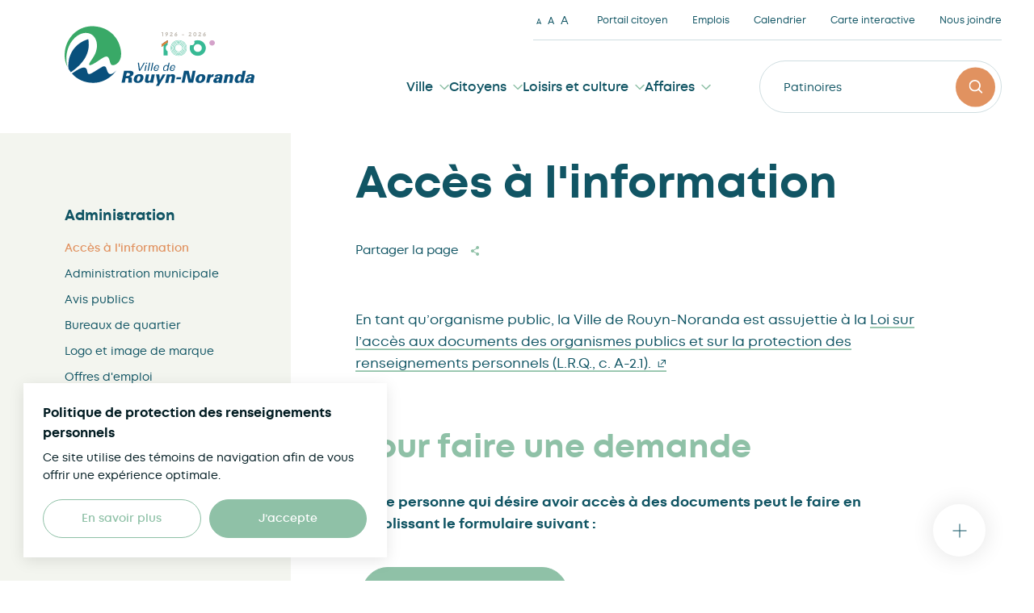

--- FILE ---
content_type: text/html; charset=UTF-8
request_url: https://www.rouyn-noranda.ca/ville/administration/acces-information
body_size: 146200
content:
<!DOCTYPE html>
<html class="showLanding" lang="fr">
    <head>
        <!-- TITLE -->
    <title>Accès à l&#039;information | Ville de Rouyn-Noranda</title>
    <meta name="description" content="Consultez&#x20;la&#x20;page&#x20;&#x00AB;&#x20;Acc&#x00E8;s&#x20;&#x00E0;&#x20;l&#x27;information&#x20;&#x00BB;&#x20;de&#x20;la&#x20;Ville&#x20;de&#x20;Rouyn-Noranda." />

<!-- META -->
    <meta charset="UTF-8"/>
    <meta name="theme-color" content="#343b48"/>
    <meta name="format-detection" content="telephone=no">
    <meta name="viewport" content="width=device-width, initial-scale=1, maximum-scale=1"/>
    <meta property="og:type" content="website" />
    <meta property="og:url" content="https://www.rouyn-noranda.ca/ville/administration/acces-information" />
    <meta property="og:site_name" content="Ville de Rouyn-Noranda" />
    <meta property="og:image" content="https://www.rouyn-noranda.ca/themes/init-theme/assets/medias/images/share.jpg" />
    <meta property="og:title" content="Accès à l&#039;information | Ville de Rouyn-Noranda" />
    <meta property="og:description" content="Consultez la page « Accès à l&#039;information » de la Ville de Rouyn-Noranda." />

<!-- FAVICON -->
    <link href="https://www.rouyn-noranda.ca/themes/init-theme/assets/medias/images/favicon.ico" rel="shortcut icon" type="image/x-icon"/>

<!-- GOOGLE MAPS -->
    <script src="https://maps.googleapis.com/maps/api/js?v=3.exp&language=fr&key=AIzaSyBIosEy1eoLbva3Bn0EehIe6HqZmlX-psw&libraries=places"></script>

<!-- RECAPTCHA -->
    <script src="https://www.google.com/recaptcha/api.js?render=6LdVGsUqAAAAAL0XfTckVa9Qd6KYemeFoVPvVl9E"></script>

<!-- CSS -->
    <link rel="stylesheet" href="https://www.rouyn-noranda.ca/themes/init-theme/assets/dist/build.css">

    <!-- Global site tag (gtag.js) - Google Analytics -->
    <script async src="https://www.googletagmanager.com/gtag/js?id=G-JF3L9DPEMJ"></script>
    <script>
      window.dataLayer = window.dataLayer || [];
      function gtag(){dataLayer.push(arguments);}
      gtag('js', new Date());
      gtag('config', 'G-JF3L9DPEMJ');
    </script>

<!-- Hotjar Tracking Code for https://www.rouyn-noranda.ca/ -->
<script>
    (function(h,o,t,j,a,r){
        h.hj=h.hj||function(){(h.hj.q=h.hj.q||[]).push(arguments)};
        h._hjSettings={hjid:3064610,hjsv:6};
        a=o.getElementsByTagName('head')[0];
        r=o.createElement('script');r.async=1;
        r.src=t+h._hjSettings.hjid+j+h._hjSettings.hjsv;
        a.appendChild(r);
    })(window,document,'https://static.hotjar.com/c/hotjar-','.js?sv=');
</script>


<!-- ShareThis -->
<script type='text/javascript' src='https://platform-api.sharethis.com/js/sharethis.js#property=608723838587b40018799b2f&product=sop' async='async'></script>

<!-- Sopfeu -->
<script type="text/javascript" src="https://www.rouyn-noranda.ca/themes/init-theme/assets/libraries/sopfeu.js"></script>    </head>
    <body>

        
        <div class="c-overlay-cookies" data-overlay="cookies">
    <div class="c-overlay-cookies__container">
        <div class="c-overlay-cookies__content">
            <span class="c-overlay-cookies__title">Politique de protection des renseignements personnels</span>
            <p class="c-overlay-cookies__text">Ce site utilise des témoins de navigation afin de vous offrir une expérience optimale.</p>
        </div>
        <div class="c-overlay-cookies__buttons">
            <a class="c-overlay-cookies__button-find-out-more button button--secondary" href="/ville/administration/politique-de-confidentialite" target="_blank" rel="noopener noreferrer">
                <span>En savoir plus</span>
            </a>
            <button class="c-overlay-cookies__button-accept button || js-overlay-cookies-button-accept js-close-overlay-cookies">
                <span>J’accepte</span>
            </button>
        </div>
    </div>
</div>


<script type="application/javascript">
  // Permet de créer un cookie
  function createCookie(name, value, days) {
    const date = new Date();
    date.setTime(date.getTime() + (days * 86400000));
    const expires = `expires=${date.toUTCString()}`;
    document.cookie = `${name}=${value};${expires};path=/`;
  }

  // Permet d'obtenir la valeur d'un cookie
  function getCookie(name) {
    const cookieName = `${name}=`;
    const cookieArray = document.cookie.split(';');

    for (let i = 0; i < cookieArray.length; i += 1) {
      let cookie = cookieArray[i];

      while (cookie.charAt(0) === ' ') {
        cookie = cookie.substring(1);
      }

      if (cookie.indexOf(cookieName) === 0) {
        return cookie.substring(cookieName.length, cookie.length);
      }
    }
    return null;
  }

  // Fonction gérant l'overlay cookies (overlay custom)
  // On n'utilise pas l'Observer et la classe Overlay pour assurer la compatibilité avec d'anciens sites.
  function overlayCookies() {
    if (getCookie('acceptCookies') !== 'true') {
      const html = document.querySelector('html');
      const overlay = document.querySelector('[data-overlay="cookies"]');
      const closeBtn = document.querySelector('.js-close-overlay-cookies');
      const acceptBtn = document.querySelector('.js-overlay-cookies-button-accept');
      const openDelay = 1000;
      const closeDuration = 800;

      // Fonction pour ouvrir l'overlay
      const open = () => {
        html.classList.add(`show-overlay-${overlay.dataset.overlay}`);
      };

      // Fonction pour fermer l'overlay
      const close = () => {
        html.classList.add(`closing-overlay-${overlay.dataset.overlay}`);

        setTimeout(() => {
          html.classList.remove(`show-overlay-${overlay.dataset.overlay}`, `closing-overlay-${overlay.dataset.overlay}`);
        }, closeDuration);
      };

      // Fonction pour accepter les cookies et créer le cookie 'acceptCookies' avec une expiration d'un an (365 jours)
      const acceptCookies = () => {
        createCookie('acceptCookies', 'true', 365);
      };

      // Ouvre l'overlay lors du chargement de la page avec un délai
      setTimeout(open, openDelay);

      // Event listener pour le bouton de fermeture et d'acceptation
      closeBtn.addEventListener('click', close);
      acceptBtn.addEventListener('click', acceptCookies);
    }
  }

  // Attendre le chargement du DOM pour appeler la fonction overlayCookies
  document.addEventListener("DOMContentLoaded", () => {
    overlayCookies();
  });
</script>

<style type="text/css">
    .c-overlay-cookies {
        --y-30: max(22px + (30 - 22) * ((100vw - 500px) / (1440 - 500)), 22px);
        --y-nus-25: max(20px + (25 - 20) * ((100vw - 500px) / (1440 - 500)), 20px);
        --y-nus-20: max(16px + (20 - 16) * ((100vw - 500px) / (1440 - 500)), 16px);
        --x-30: max(22px + (30 - 22) * ((100vw - 500px) / (1440 - 500)), 22px);
        --x-nus-25: max(22px + (25 - 22) * ((100vw - 500px) / (1440 - 500)), 22px);
    }

    .c-overlay-cookies {
        position: fixed;
        top: 0;
        right: 0;
        bottom: 0;
        left: 0;
        font-size: 10px;
        visibility: hidden;
        pointer-events: none;
        z-index: 110;
    }

    .c-overlay-cookies__container {
        position: absolute;
        bottom: var(--y-30);
        left: var(--x-30);
        width: 450px;
        padding: var(--y-nus-25) var(--x-nus-25);
        background-color: rgb(255, 255, 255);
        box-shadow: 0 4px 18px 0 rgba(0, 0, 0, 0.10);
        opacity: 0;
        pointer-events: none;
        transform: translateY(var(--y-30));
        transition: opacity 800ms cubic-bezier(0.76, 0, 0.24, 1), transform 800ms cubic-bezier(0.76, 0, 0.24, 1);
        will-change: transform;
    }

    @media screen and (max-width: 500px) {
        .c-overlay-cookies__container {
            width: calc(100% - (var(--x-30) * 2));
        }
    }

    .c-overlay-cookies__title {
        font-family: 'Mont';
        font-size: 1.6em;
        font-weight: 700;
        line-height: 1.6em;
        color: 	#021c22;
    }

    @media screen and (max-width: 500px) {
        .c-overlay-cookies__title {
            font-size: 1.5em;
        }
    }

    @media screen and (max-width: 350px) {
        .c-overlay-cookies__title {
            font-size: 1.4em;
        }
    }

    .c-overlay-cookies__text {
        font-family: 'Mont';
        display: block;
        font-size: 1.4em;
        line-height: 1.6em;
        margin-top: 7px;
        color: 	#021c22;
    }

    .c-overlay-cookies__buttons {
        display: flex;
        margin-top: var(--y-nus-20);
    }

    @media screen and (max-width: 450px) {
        .c-overlay-cookies__buttons {
            flex-direction: column;
        }
    }

    .c-overlay-cookies__button-find-out-more,
    .c-overlay-cookies__button-accept {
        justify-content: center;
        width: 50%;
        padding-top: 14px;
        padding-bottom: 14px;
    }

    @media screen and (max-width: 450px) {
        .c-overlay-cookies__button-find-out-more,
        .c-overlay-cookies__button-accept {
            width: 100%;
        }
    }

    .c-overlay-cookies__button-find-out-more {
        /* Ajoutez les styles nécessaires ici */
        margin-right: 10px;
    }

    @media screen and (max-width: 450px) {
        .c-overlay-cookies__button-find-out-more {
            margin-right: 0;
            margin-bottom: 10px;
        }
    }

    .c-overlay-cookies__button-accept {
        /* Ajoutez les styles nécessaires ici */
    }


    /* OVERLAY VISIBLE */
    .show-overlay-cookies .c-overlay-cookies {
        visibility: visible;
    }

    .show-overlay-cookies .c-overlay-cookies__container {
        opacity: 1;
        pointer-events: all;
        transform: none;
    }


    /* OVERLAY QUI FERME */
    .show-overlay-cookies.closing-overlay-cookies .c-overlay-cookies__container {
        opacity: 0;
        transform: translateY(var(--y-30));
    }
</style>        <div class="overlay-dropdown" data-overlay="dropdown">

    <div class="overlay-dropdown__container js-dropdown-container">


            <div class="overlay-dropdown__menu">
                <div class="overlay-dropdown__menu-wrapper js-menu-wrapper">

                    <div class="overlay-dropdown__section js-dropdown-section" data-section="ville">

                        
        
    <div class="overlay-dropdown__section-call-to-action-wrapper">
                    <a href="https://www.rouyn-noranda.ca/emplois"  class="overlay-dropdown__section-call-to-action hover-button overlay-dropdown__section-call-to-action--with-link">
                    <div class="overlay-dropdown__section-call-to-action-image">
                <picture class="overlay-dropdown__section-call-to-action-picture"><img class="lazy" data-object-fit="cover" style="object-position:right" src="/storage/app/media/_resized/01c/vitrine-menu-ville-emploi-01c053c43ebc40ed2070388b22e0c251.png" data-src="/storage/app/media/_resized/0d8/vitrine-menu-ville-emploi-0d85c857ca9cebf783205e4885316880.png" alt="À la recherche d'un emploi?"></picture>
                <div class="overlay-dropdown__section-call-to-action-image-overlay"></div>
            </div><!-- .overlay-dropdown__section-call-to-action-image -->
            <div class="overlay-dropdown__section-call-to-action-content">
                <div class="overlay-dropdown__section-call-to-action-title">À la recherche d'un emploi?</div>
                                    <div class="overlay-dropdown__section-call-to-action-button">
                        <span class="button-alt"><span>Consultez nos offres</span><svg role="img"><use xlink:href="https://www.rouyn-noranda.ca/themes/init-theme/assets/medias/images/icons/symbols.svg#ico-arrow-bold"></use></svg></span>
                    </div><!-- .overlay-dropdown__section-call-to-action-button -->
                            </div><!-- .overlay-dropdown__section-call-to-action-content -->
                    </a><!-- .overlay-dropdown__section-call-to-action -->
            </div><!-- .overlay-dropdown__section-call-to-action-wrapper -->

                        <div class="overlay-dropdown__section-menu">
                            <div class="overlay-dropdown__section-title">
                                Ville
                                <div class="overlay-dropdown__close-button js-close-overlay-dropdown"><span>Fermer</span><div class="overlay-dropdown__close-button-x"></div></div>
                            </div><!-- .overlay-dropdown__section-title -->
                            <div class="overlay-dropdown__section-wrapper">
                                <div class="overlay-dropdown__sub-section">
                                    <div class="overlay-dropdown__sub-section-container">
                                        <h2 class="overlay-dropdown__sub-section-title"><a href="https://www.rouyn-noranda.ca/ville/decouvrir-rouyn-noranda">Découvrir Rouyn-Noranda</a></h2>
                                        <ul class="overlay-dropdown__list">
                                                                    <li class="overlay-dropdown__list-item"><a href="https://www.rouyn-noranda.ca/ville/decouvrir-rouyn-noranda/2026-100e-de-rouyn-noranda"  class="overlay-dropdown__link js-close-overlay-dropdown ">2026 - 100e de Rouyn-Noranda</a></li>
                                <li class="overlay-dropdown__list-item"><a href="/actualites"  class="overlay-dropdown__link js-close-overlay-dropdown ">Actualités</a></li>
                                            <li class="overlay-dropdown__list-item"><a href="/evenements"  class="overlay-dropdown__link js-close-overlay-dropdown ">Événements</a></li>
                                <li class="overlay-dropdown__list-item"><a href="https://www.rouyn-noranda.ca/ville/decouvrir-rouyn-noranda/histoire"  class="overlay-dropdown__link js-close-overlay-dropdown ">Histoire</a></li>
                                <li class="overlay-dropdown__list-item"><a href="https://www.rouyn-noranda.ca/ville/decouvrir-rouyn-noranda/setablir-rouyn-noranda"  class="overlay-dropdown__link js-close-overlay-dropdown ">S'établir à Rouyn-Noranda</a></li>
                                <li class="overlay-dropdown__list-item"><a href="https://www.rouyn-noranda.ca/ville/decouvrir-rouyn-noranda/toi-moi-cest-pour-la-ville"  class="overlay-dropdown__link js-close-overlay-dropdown ">TOI + MOI, c'est pour la Ville</a></li>
                                <li class="overlay-dropdown__list-item"><a href="https://www.rouyn-noranda.ca/ville/decouvrir-rouyn-noranda/tourisme"  class="overlay-dropdown__link js-close-overlay-dropdown ">Tourisme</a></li>
                                <li class="overlay-dropdown__list-item"><a href="https://www.rouyn-noranda.ca/ville/decouvrir-rouyn-noranda/ville-et-villages-en-sante"  class="overlay-dropdown__link js-close-overlay-dropdown ">Ville et villages en santé</a></li>
                                <li class="overlay-dropdown__list-item"><a href="https://www.rouyn-noranda.ca/ville/decouvrir-rouyn-noranda/quartier-centre-pietonnier"  class="overlay-dropdown__link js-close-overlay-dropdown ">Quartier centre piétonnier</a></li>
                                <li class="overlay-dropdown__list-item"><a href="/nous-joindre"  class="overlay-dropdown__link js-close-overlay-dropdown ">Nous joindre</a></li>
                                                    </ul>
                                    </div>
                                </div>
                                <div class="overlay-dropdown__sub-section">
                                    <div class="overlay-dropdown__sub-section-container">
                                        <h2 class="overlay-dropdown__sub-section-title"><a href="https://www.rouyn-noranda.ca/ville/vie-democratique">Vie démocratique</a></h2>
                                        <ul class="overlay-dropdown__list">
                                                                    <li class="overlay-dropdown__list-item"><a href="https://www.rouyn-noranda.ca/ville/vie-democratique/budget-et-rapports-financiers"  class="overlay-dropdown__link js-close-overlay-dropdown ">Budget et rapports financiers</a></li>
                                            <li class="overlay-dropdown__list-item"><a href="https://www.rouyn-noranda.ca/ville/vie-democratique/comites-du-conseil"  class="overlay-dropdown__link js-close-overlay-dropdown ">Comités du conseil</a></li>
                                <li class="overlay-dropdown__list-item"><a href="https://www.rouyn-noranda.ca/ville/vie-democratique/conseil-municipal"  class="overlay-dropdown__link js-close-overlay-dropdown ">Conseil municipal</a></li>
                                <li class="overlay-dropdown__list-item"><a href="https://www.rouyn-noranda.ca/ville/vie-democratique/conseils-de-quartier"  class="overlay-dropdown__link js-close-overlay-dropdown ">Conseils de quartier</a></li>
                                <li class="overlay-dropdown__list-item"><a href="https://www.rouyn-noranda.ca/ville/vie-democratique/consultations-publiques"  class="overlay-dropdown__link js-close-overlay-dropdown ">Consultations publiques</a></li>
                                            <li class="overlay-dropdown__list-item"><a href="https://www.rouyn-noranda.ca/ville/vie-democratique/districts-electoraux"  class="overlay-dropdown__link js-close-overlay-dropdown ">Districts électoraux</a></li>
                                            <li class="overlay-dropdown__list-item"><a href="https://www.rouyn-noranda.ca/ville/vie-democratique/seances-conseil"  class="overlay-dropdown__link js-close-overlay-dropdown ">Séances du conseil</a></li>
                                                                </ul>
                                    </div>
                                </div>
                                <div class="overlay-dropdown__sub-section">
                                    <div class="overlay-dropdown__sub-section-container">
                                        <h2 class="overlay-dropdown__sub-section-title"><a href="https://www.rouyn-noranda.ca/ville/administration">Administration</a></h2>
                                        <ul class="overlay-dropdown__list">
                                                                    <li class="overlay-dropdown__list-item"><a href="https://www.rouyn-noranda.ca/ville/administration/acces-information"  class="overlay-dropdown__link js-close-overlay-dropdown ">Accès à l'information</a></li>
                                <li class="overlay-dropdown__list-item"><a href="https://www.rouyn-noranda.ca/ville/administration/administration-municipale"  class="overlay-dropdown__link js-close-overlay-dropdown ">Administration municipale</a></li>
                                                                                <li class="overlay-dropdown__list-item"><a href="https://www.rouyn-noranda.ca/ville/administration/avis-publics"  class="overlay-dropdown__link js-close-overlay-dropdown ">Avis publics</a></li>
                                <li class="overlay-dropdown__list-item"><a href="https://www.rouyn-noranda.ca/ville/administration/bureaux-quartier"  class="overlay-dropdown__link js-close-overlay-dropdown ">Bureaux de quartier</a></li>
                                <li class="overlay-dropdown__list-item"><a href="https://www.rouyn-noranda.ca/ville/administration/logo-image-marque"  class="overlay-dropdown__link js-close-overlay-dropdown ">Logo et image de marque</a></li>
                                <li class="overlay-dropdown__list-item"><a href="/emplois"  class="overlay-dropdown__link js-close-overlay-dropdown ">Offres d'emploi</a></li>
                                <li class="overlay-dropdown__list-item"><a href="https://www.rouyn-noranda.ca/ville/administration/planification-et-amenagement-du-territoire"  class="overlay-dropdown__link js-close-overlay-dropdown ">Planification et aménagement du territoire</a></li>
                                <li class="overlay-dropdown__list-item"><a href="https://www.rouyn-noranda.ca/ville/administration/politique-de-confidentialite"  class="overlay-dropdown__link js-close-overlay-dropdown ">Politique de confidentialité</a></li>
                                <li class="overlay-dropdown__list-item"><a href="https://www.rouyn-noranda.ca/ville/administration/politiques-municipales"  class="overlay-dropdown__link js-close-overlay-dropdown ">Politiques municipales</a></li>
                                <li class="overlay-dropdown__list-item"><a href="https://www.rouyn-noranda.ca/ville/administration/reclamations"  class="overlay-dropdown__link js-close-overlay-dropdown ">Réclamations</a></li>
                                <li class="overlay-dropdown__list-item"><a href="https://www.rouyn-noranda.ca/ville/administration/reglements-municipaux"  class="overlay-dropdown__link js-close-overlay-dropdown ">Règlements municipaux</a></li>
                                                    </ul>
                                    </div>
                                </div>
                            </div><!-- .overlay-dropdown__section-wrapper -->
                        </div><!-- .overlay-dropdown__section-menu -->

                    </div><!-- .overlay-dropdown__section -->
                    <div class="overlay-dropdown__section js-dropdown-section" data-section="citoyens">

                        
        
    <div class="overlay-dropdown__section-call-to-action-wrapper">
                    <a href="https://www.rouyn-noranda.ca/citoyens/services-en-ligne"  class="overlay-dropdown__section-call-to-action hover-button overlay-dropdown__section-call-to-action--with-link">
                    <div class="overlay-dropdown__section-call-to-action-image">
                <picture class="overlay-dropdown__section-call-to-action-picture"><img class="lazy" data-object-fit="cover" style="object-position:center" src="/storage/app/media/_resized/985/vitrine-menu-citoyens-services-en-ligne-juillet-98568a6eb4d66c35e73c8bdacf1f9c63.png" data-src="/storage/app/media/_resized/eb3/vitrine-menu-citoyens-services-en-ligne-juillet-eb35c048786744aa326411e8bef6ad53.png" alt="Services en ligne"></picture>
                <div class="overlay-dropdown__section-call-to-action-image-overlay"></div>
            </div><!-- .overlay-dropdown__section-call-to-action-image -->
            <div class="overlay-dropdown__section-call-to-action-content">
                <div class="overlay-dropdown__section-call-to-action-title">Services en ligne</div>
                                    <div class="overlay-dropdown__section-call-to-action-button">
                        <span class="button-alt"><span>Consulter les services</span><svg role="img"><use xlink:href="https://www.rouyn-noranda.ca/themes/init-theme/assets/medias/images/icons/symbols.svg#ico-arrow-bold"></use></svg></span>
                    </div><!-- .overlay-dropdown__section-call-to-action-button -->
                            </div><!-- .overlay-dropdown__section-call-to-action-content -->
                    </a><!-- .overlay-dropdown__section-call-to-action -->
            </div><!-- .overlay-dropdown__section-call-to-action-wrapper -->

                        <div class="overlay-dropdown__section-menu">
                            <div class="overlay-dropdown__section-title">
                                Citoyens
                                <div class="overlay-dropdown__close-button js-close-overlay-dropdown">Fermer<div class="overlay-dropdown__close-button-x"></div></div>
                            </div><!-- .overlay-dropdown__section-title -->
                            <div class="overlay-dropdown__section-wrapper">
                                <div class="overlay-dropdown__sub-section">
                                    <div class="overlay-dropdown__sub-section-container">
                                        <h2 class="overlay-dropdown__sub-section-title"><a href="https://www.rouyn-noranda.ca/citoyens/services-aux-citoyens">Services aux citoyens</a></h2>
                                        <ul class="overlay-dropdown__list">
                                                                    <li class="overlay-dropdown__list-item"><a href="https://www.rouyn-noranda.ca/citoyens/services-aux-citoyens/accessibilite"  class="overlay-dropdown__link js-close-overlay-dropdown ">Accessibilité</a></li>
                                <li class="overlay-dropdown__list-item"><a href="https://www.rouyn-noranda.ca/citoyens/services-aux-citoyens/animaux"  class="overlay-dropdown__link js-close-overlay-dropdown ">Animaux</a></li>
                                            <li class="overlay-dropdown__list-item"><a href="https://www.rouyn-noranda.ca/citoyens/services-aux-citoyens/bureau-du-citoyen"  class="overlay-dropdown__link js-close-overlay-dropdown ">Bureau du citoyen</a></li>
                                            <li class="overlay-dropdown__list-item"><a href="https://www.rouyn-noranda.ca/citoyens/services-aux-citoyens/cimetieres"  class="overlay-dropdown__link js-close-overlay-dropdown ">Cimetières</a></li>
                                            <li class="overlay-dropdown__list-item"><a href="https://www.rouyn-noranda.ca/citoyens/services-aux-citoyens/entretien-et-travaux-publics"  class="overlay-dropdown__link js-close-overlay-dropdown ">Entretien et travaux publics</a></li>
                                <li class="overlay-dropdown__list-item"><a href="https://www.rouyn-noranda.ca/citoyens/services-aux-citoyens/evaluation-et-taxation"  class="overlay-dropdown__link js-close-overlay-dropdown ">Évaluation et taxation</a></li>
                                                                                            <li class="overlay-dropdown__list-item"><a href="https://www.rouyn-noranda.ca/citoyens/services-aux-citoyens/infractions"  class="overlay-dropdown__link js-close-overlay-dropdown ">Infractions</a></li>
                                            <li class="overlay-dropdown__list-item"><a href="https://www.rouyn-noranda.ca/citoyens/services-aux-citoyens/logement"  class="overlay-dropdown__link js-close-overlay-dropdown ">Logement</a></li>
                                            <li class="overlay-dropdown__list-item"><a href="https://www.rouyn-noranda.ca/citoyens/services-aux-citoyens/permis-certificats"  class="overlay-dropdown__link js-close-overlay-dropdown ">Permis et certificat</a></li>
                                <li class="overlay-dropdown__list-item"><a href="https://www.rouyn-noranda.ca/citoyens/services-aux-citoyens/programmes-daide-la-renovation"  class="overlay-dropdown__link js-close-overlay-dropdown ">Programmes d'aide à la rénovation</a></li>
                                            <li class="overlay-dropdown__list-item"><a href="https://www.rouyn-noranda.ca/recherche-par-adresse"  class="overlay-dropdown__link js-close-overlay-dropdown ">Recherche par adresse</a></li>
                                <li class="overlay-dropdown__list-item"><a href="https://www.rouyn-noranda.ca/citoyens/services-aux-citoyens/securite-et-prevention"  class="overlay-dropdown__link js-close-overlay-dropdown ">Sécurité et prévention</a></li>
                                <li class="overlay-dropdown__list-item"><a href="https://www.rouyn-noranda.ca/citoyens/services-aux-citoyens/surveillance-des-niveaux-deau-et-inondations"  class="overlay-dropdown__link js-close-overlay-dropdown ">Surveillance des niveaux d'eau et inondations</a></li>
                                                                    <li class="overlay-dropdown__list-item"><a href="https://www.rouyn-noranda.ca/citoyens/services-aux-citoyens/terrains-municipaux-residentiels"  class="overlay-dropdown__link js-close-overlay-dropdown ">Terrains municipaux résidentiels</a></li>
                                                    </ul>
                                    </div>
                                </div>
                                                                <div class="overlay-dropdown__sub-section">
                                    <div class="overlay-dropdown__sub-section-container">
                                        <h2 class="overlay-dropdown__sub-section-title"><a href="https://www.rouyn-noranda.ca/citoyens/environnement">Environnement</a></h2>
                                        <ul class="overlay-dropdown__list">
                                                                                <li class="overlay-dropdown__list-item"><a href="https://www.rouyn-noranda.ca/citoyens/environnement/arrosage-puits-et-gestion-de-leau"  class="overlay-dropdown__link js-close-overlay-dropdown ">Arrosage, puits et gestion de l'eau</a></li>
                                <li class="overlay-dropdown__list-item"><a href="https://www.rouyn-noranda.ca/citoyens/environnement/bris-daqueduc-et-avis-debullition-preventifs"  class="overlay-dropdown__link js-close-overlay-dropdown ">Bris d'aqueduc et avis d'ébullition préventifs</a></li>
                                <li class="overlay-dropdown__list-item"><a href="https://www.rouyn-noranda.ca/citoyens/environnement/collectes-et-matieres-residuelles"  class="overlay-dropdown__link js-close-overlay-dropdown ">Collectes et matières résiduelles (Visez Vert)</a></li>
                                            <li class="overlay-dropdown__list-item"><a href="https://www.rouyn-noranda.ca/citoyens/environnement/ecocentre"  class="overlay-dropdown__link js-close-overlay-dropdown ">Écocentre</a></li>
                                                                                            <li class="overlay-dropdown__list-item"><a href="https://www.rouyn-noranda.ca/citoyens/environnement/gestion-differenciee-espaces-verts"  class="overlay-dropdown__link js-close-overlay-dropdown ">Gestion différenciée des espaces verts</a></li>
                                <li class="overlay-dropdown__list-item"><a href="https://www.rouyn-noranda.ca/citoyens/environnement/installations-septiques"  class="overlay-dropdown__link js-close-overlay-dropdown ">Installations septiques</a></li>
                                <li class="overlay-dropdown__list-item"><a href="https://www.rouyn-noranda.ca/citoyens/environnement/lacs-et-cours-deau"  class="overlay-dropdown__link js-close-overlay-dropdown ">Lacs et cours d'eau</a></li>
                                <li class="overlay-dropdown__list-item"><a href="https://www.rouyn-noranda.ca/citoyens/environnement/mise-jour-municipale-sur-le-dossier-de-la-qualite-de-lair"  class="overlay-dropdown__link js-close-overlay-dropdown ">Mise à jour municipale sur le dossier de la qualité de l’air</a></li>
                                <li class="overlay-dropdown__list-item"><a href="https://www.rouyn-noranda.ca/citoyens/environnement/plan-climat"  class="overlay-dropdown__link js-close-overlay-dropdown ">Plan climat</a></li>
                                <li class="overlay-dropdown__list-item"><a href="https://www.rouyn-noranda.ca/citoyens/environnement/plantes-exotiques-envahissantes"  class="overlay-dropdown__link js-close-overlay-dropdown ">Plantes exotiques envahissantes</a></li>
                                <li class="overlay-dropdown__list-item"><a href="https://www.rouyn-noranda.ca/citoyens/environnement/subvention-pour-lachat-de-produits-reutilisables"  class="overlay-dropdown__link js-close-overlay-dropdown ">Subvention pour l'achat de produits réutilisables</a></li>
                                                    </ul>
                                    </div>
                                </div>
                                <div class="overlay-dropdown__sub-section">
                                    <div class="overlay-dropdown__sub-section-container">
                                        <h2 class="overlay-dropdown__sub-section-title"><a href="https://www.rouyn-noranda.ca/citoyens/transports">Transports</a></h2>
                                        <ul class="overlay-dropdown__list">
                                                                    <li class="overlay-dropdown__list-item"><a href="https://www.rouyn-noranda.ca/ville/administration/politiques-municipales#plan-daccessibilite-et-processus-de-retroaction-laeroport"  class="overlay-dropdown__link js-close-overlay-dropdown ">Aéroport : Plan d'accessibilité et processus de rétroaction</a></li>
                                <li class="overlay-dropdown__list-item"><a href="https://www.rouyn-noranda.ca/citoyens/transports/aeroport-regional-de-rouyn-noranda"  class="overlay-dropdown__link js-close-overlay-dropdown ">Aéroport régional de Rouyn-Noranda</a></li>
                                <li class="overlay-dropdown__list-item"><a href="https://www.rouyn-noranda.ca/citoyens/transports/autobus"  class="overlay-dropdown__link js-close-overlay-dropdown ">Autobus</a></li>
                                <li class="overlay-dropdown__list-item"><a href="https://www.rouyn-noranda.ca/citoyens/transports/rues-apaisees"  class="overlay-dropdown__link js-close-overlay-dropdown ">Rues apaisées</a></li>
                                            <li class="overlay-dropdown__list-item"><a href="https://www.rouyn-noranda.ca/citoyens/transports/stationnements"  class="overlay-dropdown__link js-close-overlay-dropdown ">Stationnements</a></li>
                                <li class="overlay-dropdown__list-item"><a href="https://www.rouyn-noranda.ca/citoyens/transports/transport-adapte"  class="overlay-dropdown__link js-close-overlay-dropdown ">Transport adapté</a></li>
                                <li class="overlay-dropdown__list-item"><a href="https://www.rouyn-noranda.ca/citoyens/transports/transport-collectif-rural"  class="overlay-dropdown__link js-close-overlay-dropdown ">Transport collectif rural</a></li>
                                            <li class="overlay-dropdown__list-item"><a href="https://www.rouyn-noranda.ca/citoyens/transports/voies-cyclables-1"  class="overlay-dropdown__link js-close-overlay-dropdown ">Voies cyclables</a></li>
                                                    </ul>
                                    </div>
                                </div>
                            </div><!-- .overlay-dropdown__section-wrapper -->
                        </div><!-- .overlay-dropdown__section-menu -->
                    </div><!-- .overlay-dropdown__section -->
                    <div class="overlay-dropdown__section js-dropdown-section" data-section="sports-culture">
                        
                        
        
    <div class="overlay-dropdown__section-call-to-action-wrapper">
                    <a href="https://www.rouyn-noranda.ca/horaires/50-bouge-horaire"  class="overlay-dropdown__section-call-to-action hover-button overlay-dropdown__section-call-to-action--with-link">
                    <div class="overlay-dropdown__section-call-to-action-image">
                <picture class="overlay-dropdown__section-call-to-action-picture"><img class="lazy" data-object-fit="cover" style="object-position:center" src="/storage/app/media/_resized/9b3/vitrine-menu-loisirsculture-50bouge-hiver2025-9b356a0126815f87e2c42b24f24e5530.png" data-src="/storage/app/media/_resized/cf9/vitrine-menu-loisirsculture-50bouge-hiver2025-cf9c90bbcdf8aafa0bcfbaf9a736536d.png" alt="50+, on bouge"></picture>
                <div class="overlay-dropdown__section-call-to-action-image-overlay"></div>
            </div><!-- .overlay-dropdown__section-call-to-action-image -->
            <div class="overlay-dropdown__section-call-to-action-content">
                <div class="overlay-dropdown__section-call-to-action-title">50+, on bouge</div>
                                    <div class="overlay-dropdown__section-call-to-action-button">
                        <span class="button-alt"><span>Voir la programmation</span><svg role="img"><use xlink:href="https://www.rouyn-noranda.ca/themes/init-theme/assets/medias/images/icons/symbols.svg#ico-arrow-bold"></use></svg></span>
                    </div><!-- .overlay-dropdown__section-call-to-action-button -->
                            </div><!-- .overlay-dropdown__section-call-to-action-content -->
                    </a><!-- .overlay-dropdown__section-call-to-action -->
            </div><!-- .overlay-dropdown__section-call-to-action-wrapper -->

                        <div class="overlay-dropdown__section-menu">
                            <div class="overlay-dropdown__section-title">
                                Loisirs et culture
                                <div class="overlay-dropdown__close-button js-close-overlay-dropdown">Fermer<div class="overlay-dropdown__close-button-x"></div></div>
                            </div><!-- .overlay-dropdown__section-title -->
                            <div class="overlay-dropdown__section-wrapper">
                                <div class="overlay-dropdown__sub-section">
                                    <div class="overlay-dropdown__sub-section-container">
                                        <h2 class="overlay-dropdown__sub-section-title"><a href="https://www.rouyn-noranda.ca/loisirs-et-culture/sports-et-activites">Sports et activités</a></h2>
                                        <ul class="overlay-dropdown__list">
                                                                    <li class="overlay-dropdown__list-item"><a href="https://www.rouyn-noranda.ca/loisirs-et-culture/sports-et-activites/50-bouge-1"  class="overlay-dropdown__link js-close-overlay-dropdown ">50+, on bouge!</a></li>
                                <li class="overlay-dropdown__list-item"><a href="https://www.rouyn-noranda.ca/loisirs-et-culture/sports-et-activites/activites-aquatiques"  class="overlay-dropdown__link js-close-overlay-dropdown ">Activités aquatiques</a></li>
                                <li class="overlay-dropdown__list-item"><a href="https://www.rouyn-noranda.ca/loisirs-et-culture/sports-et-activites/activites-en-gymnases"  class="overlay-dropdown__link js-close-overlay-dropdown ">Activités en gymnases</a></li>
                                <li class="overlay-dropdown__list-item"><a href="https://www.rouyn-noranda.ca/loisirs-et-culture/sports-et-activites/aires-de-glisse"  class="overlay-dropdown__link js-close-overlay-dropdown ">Aires de glissade et parc à neige</a></li>
                                <li class="overlay-dropdown__list-item"><a href="https://www.rouyn-noranda.ca/loisirs-et-culture/sports-et-activites/arenas-et-patinoires"  class="overlay-dropdown__link js-close-overlay-dropdown ">Arénas et patinoires</a></li>
                                <li class="overlay-dropdown__list-item"><a href="https://www.rouyn-noranda.ca/loisirs-et-culture/sports-et-activites/bottin-loisir-sport"  class="overlay-dropdown__link js-close-overlay-dropdown ">Bottin en loisir et sport</a></li>
                                <li class="overlay-dropdown__list-item"><a href="https://www.rouyn-noranda.ca/loisirs-et-culture/sports-et-activites/carte-ville-active"  class="overlay-dropdown__link js-close-overlay-dropdown ">Carte Ville Active</a></li>
                                <li class="overlay-dropdown__list-item"><a href="https://www.rouyn-noranda.ca/loisirs-et-culture/sports-et-activites/centre-aquatique-agnico-eagle-projet"  class="overlay-dropdown__link js-close-overlay-dropdown ">Centre aquatique Agnico Eagle (projet)</a></li>
                                <li class="overlay-dropdown__list-item"><a href="https://mon.accescite.net/86042/fr-ca/" target="_blank" class="overlay-dropdown__link js-close-overlay-dropdown ">Inscription à une activité de loisir</a></li>
                                <li class="overlay-dropdown__list-item"><a href="https://www.rouyn-noranda.ca/loisirs-et-culture/sports-et-activites/parc-botanique-fleur-deau"  class="overlay-dropdown__link js-close-overlay-dropdown ">Parc botanique À fleur d'eau</a></li>
                                <li class="overlay-dropdown__list-item"><a href="https://www.rouyn-noranda.ca/loisirs-et-culture/sports-et-activites/parc-mouska"  class="overlay-dropdown__link js-close-overlay-dropdown ">Parc Mouska</a></li>
                                <li class="overlay-dropdown__list-item"><a href="https://www.rouyn-noranda.ca/loisirs-et-culture/sports-et-activites/parc-regional-des-collines-kekeko"  class="overlay-dropdown__link js-close-overlay-dropdown ">Parc régional des collines Kekeko (projet)</a></li>
                                <li class="overlay-dropdown__list-item"><a href="/carte-interactive/parcs-et-aires-de-repos" target="_blank" class="overlay-dropdown__link js-close-overlay-dropdown ">Parcs et aires de repos</a></li>
                                <li class="overlay-dropdown__list-item"><a href="https://www.rouyn-noranda.ca/loisirs-et-culture/sports-et-activites/programme-daide-financiere-pour-les-formations-aquatiques"  class="overlay-dropdown__link js-close-overlay-dropdown ">Programme d'aide financière pour les formations aquatiques</a></li>
                                <li class="overlay-dropdown__list-item"><a href="/carte-interactive/sports-et-plein-air/sentiers" target="_blank" class="overlay-dropdown__link js-close-overlay-dropdown ">Sentiers</a></li>
                                <li class="overlay-dropdown__list-item"><a href="/carte-interactive/sports-et-plein-air" target="_blank" class="overlay-dropdown__link js-close-overlay-dropdown ">Terrains sportifs extérieurs</a></li>
                                <li class="overlay-dropdown__list-item"><a href="https://www.rouyn-noranda.ca/loisirs-et-culture/sports-et-activites/voies-cyclables"  class="overlay-dropdown__link js-close-overlay-dropdown ">Voies cyclables</a></li>
                                                    </ul>
                                    </div>
                                </div>
                                <div class="overlay-dropdown__sub-section">
                                    <div class="overlay-dropdown__sub-section-container">
                                        <h2 class="overlay-dropdown__sub-section-title"><a href="https://www.rouyn-noranda.ca/loisirs-et-culture/culture-et-patrimoine">Culture et patrimoine</a></h2>
                                        <ul class="overlay-dropdown__list">
                                                                    <li class="overlay-dropdown__list-item"><a href="https://www.rouyn-noranda.ca/loisirs-et-culture/culture-et-patrimoine/bibliotheque-municipale-1"  class="overlay-dropdown__link js-close-overlay-dropdown ">Bibliothèque municipale</a></li>
                                <li class="overlay-dropdown__list-item"><a href="https://www.rouyn-noranda.ca/loisirs-et-culture/culture-et-patrimoine/fonds-municipal-dart-contemporain"  class="overlay-dropdown__link js-close-overlay-dropdown ">Fonds municipal d'art contemporain</a></li>
                                <li class="overlay-dropdown__list-item"><a href="https://www.rouyn-noranda.ca/loisirs-et-culture/culture-et-patrimoine/journees-de-la-culture"  class="overlay-dropdown__link js-close-overlay-dropdown ">Journées de la culture</a></li>
                                <li class="overlay-dropdown__list-item"><a href="https://www.rouyn-noranda.ca/loisirs-et-culture/culture-et-patrimoine/prix-regal"  class="overlay-dropdown__link js-close-overlay-dropdown ">Prix Régal</a></li>
                                            <li class="overlay-dropdown__list-item"><a href="https://www.rouyn-noranda.ca/loisirs-et-culture/culture-et-patrimoine/ma-musee-dart"  class="overlay-dropdown__link js-close-overlay-dropdown ">MA Musée d'art</a></li>
                                <li class="overlay-dropdown__list-item"><a href="https://www.rouyn-noranda.ca/loisirs-et-culture/culture-et-patrimoine/patrimoine-et-toponymie"  class="overlay-dropdown__link js-close-overlay-dropdown ">Patrimoine et toponymie</a></li>
                                <li class="overlay-dropdown__list-item"><a href="/evenements/1/culture"  class="overlay-dropdown__link js-close-overlay-dropdown ">Programmation culturelle</a></li>
                                <li class="overlay-dropdown__list-item"><a href="https://www.rouyn-noranda.ca/loisirs-et-culture/culture-et-patrimoine/theatre-du-cuivre"  class="overlay-dropdown__link js-close-overlay-dropdown ">Théâtre du cuivre</a></li>
                                <li class="overlay-dropdown__list-item"><a href="https://www.rouyn-noranda.ca/loisirs-et-culture/culture-et-patrimoine/vitrine-culturelle"  class="overlay-dropdown__link js-close-overlay-dropdown ">Vitrine culturelle</a></li>
                                                    </ul>
                                    </div>
                                </div>
                                <div class="overlay-dropdown__sub-section">
                                    <div class="overlay-dropdown__sub-section-container">
                                        <h2 class="overlay-dropdown__sub-section-title"><a href="https://www.rouyn-noranda.ca/loisirs-et-culture/vie-communautaire-et-jeunesse">Vie communautaire et jeunesse</a></h2>
                                        <ul class="overlay-dropdown__list">
                                                                                <li class="overlay-dropdown__list-item"><a href="https://www.rouyn-noranda.ca/loisirs-et-culture/vie-communautaire-et-jeunesse/activites-jeunesse"  class="overlay-dropdown__link js-close-overlay-dropdown ">Activités jeunesse</a></li>
                                <li class="overlay-dropdown__list-item"><a href="https://www.rouyn-noranda.ca/loisirs-et-culture/vie-communautaire-et-jeunesse/bulletins-municipaux"  class="overlay-dropdown__link js-close-overlay-dropdown ">Bulletins municipaux et journaux communautaires</a></li>
                                <li class="overlay-dropdown__list-item"><a href="https://www.rouyn-noranda.ca/loisirs-et-culture/vie-communautaire-et-jeunesse/camp-de-jour"  class="overlay-dropdown__link js-close-overlay-dropdown ">Camps de jour</a></li>
                                <li class="overlay-dropdown__list-item"><a href="https://www.rouyn-noranda.ca/loisirs-et-culture/vie-communautaire-et-jeunesse/itinerance"  class="overlay-dropdown__link js-close-overlay-dropdown ">Itinérance</a></li>
                                <li class="overlay-dropdown__list-item"><a href="https://www.rouyn-noranda.ca/loisirs-et-culture/vie-communautaire-et-jeunesse/programme-acces-loisirs"  class="overlay-dropdown__link js-close-overlay-dropdown ">Programme Accès-Loisirs Rouyn-Noranda</a></li>
                                <li class="overlay-dropdown__list-item"><a href="https://www.rouyn-noranda.ca/loisirs-et-culture/vie-communautaire-et-jeunesse/relache-scolaire"  class="overlay-dropdown__link js-close-overlay-dropdown ">Relâche scolaire</a></li>
                                <li class="overlay-dropdown__list-item"><a href="https://citoyen.rouyn-noranda.ca/salles"  class="overlay-dropdown__link js-close-overlay-dropdown ">Salles communautaires</a></li>
                                <li class="overlay-dropdown__list-item"><a href="https://www.rouyn-noranda.ca/loisirs-et-culture/vie-communautaire-et-jeunesse/soutien-aux-organismes"  class="overlay-dropdown__link js-close-overlay-dropdown ">Soutien aux organismes</a></li>
                                                    </ul>
                                    </div>
                                </div>
                            </div><!-- .overlay-dropdown__section-wrapper -->
                        </div><!-- overlay-dropdown__section-menu -->
                    </div><!-- .overlay-dropdown__section -->
                    
                    <div class="overlay-dropdown__section js-dropdown-section" data-section="affaires">

                        
        
    <div class="overlay-dropdown__section-call-to-action-wrapper">
                    <a href="https://www.rouyn-noranda.ca/affaires/entrepreneurs/accompagnement-des-entrepreneurs"  class="overlay-dropdown__section-call-to-action hover-button overlay-dropdown__section-call-to-action--with-link">
                    <div class="overlay-dropdown__section-call-to-action-image">
                <picture class="overlay-dropdown__section-call-to-action-picture"><img class="lazy" data-object-fit="cover" style="object-position:center" src="/storage/app/media/_resized/e20/vitrine-menu-affaires-entrepreneurs-e20fb714be5f5bcfa989d9dccc5a74b0.png" data-src="/storage/app/media/_resized/04e/vitrine-menu-affaires-entrepreneurs-04e8cc5fe2064f586cc0944e91937fae.png" alt="Projet d'entreprise ou d'acquisition de terrain?"></picture>
                <div class="overlay-dropdown__section-call-to-action-image-overlay"></div>
            </div><!-- .overlay-dropdown__section-call-to-action-image -->
            <div class="overlay-dropdown__section-call-to-action-content">
                <div class="overlay-dropdown__section-call-to-action-title">Projet d'entreprise ou d'acquisition de terrain?</div>
                                    <div class="overlay-dropdown__section-call-to-action-button">
                        <span class="button-alt"><span>En savoir plus</span><svg role="img"><use xlink:href="https://www.rouyn-noranda.ca/themes/init-theme/assets/medias/images/icons/symbols.svg#ico-arrow-bold"></use></svg></span>
                    </div><!-- .overlay-dropdown__section-call-to-action-button -->
                            </div><!-- .overlay-dropdown__section-call-to-action-content -->
                    </a><!-- .overlay-dropdown__section-call-to-action -->
            </div><!-- .overlay-dropdown__section-call-to-action-wrapper -->

                        <div class="overlay-dropdown__section-menu">

                            <div class="overlay-dropdown__section-title">
                                Affaires
                                <div class="overlay-dropdown__close-button js-close-overlay-dropdown">Fermer<div class="overlay-dropdown__close-button-x"></div></div>
                            </div><!-- .overlay-dropdown__section-title -->
                            <div class="overlay-dropdown__section-wrapper">
                                <div class="overlay-dropdown__sub-section">
                                    <div class="overlay-dropdown__sub-section-container">
                                        <h2 class="overlay-dropdown__sub-section-title"><a href="https://www.rouyn-noranda.ca/affaires/projets-de-developpement">Projets de développement</a></h2>
                                        <ul class="overlay-dropdown__list">
                                                                    <li class="overlay-dropdown__list-item"><a href="https://www.rouyn-noranda.ca/affaires/projets-de-developpement/developpement-industriel-et-commercial"  class="overlay-dropdown__link js-close-overlay-dropdown ">Développement industriel et commercial</a></li>
                                <li class="overlay-dropdown__list-item"><a href="https://www.rouyn-noranda.ca/affaires/projets-de-developpement/developpement-residentiel"  class="overlay-dropdown__link js-close-overlay-dropdown ">Développement résidentiel de promoteurs privés</a></li>
                                <li class="overlay-dropdown__list-item"><a href="https://www.rouyn-noranda.ca/affaires/projets-de-developpement/projets-majeurs"  class="overlay-dropdown__link js-close-overlay-dropdown ">Futur centre aquatique Agnico Eagle</a></li>
                                <li class="overlay-dropdown__list-item"><a href="https://www.rouyn-noranda.ca/affaires/projets-de-developpement/investir-rouyn-noranda"  class="overlay-dropdown__link js-close-overlay-dropdown ">Investir à Rouyn-Noranda</a></li>
                                <li class="overlay-dropdown__list-item"><a href="https://www.rouyn-noranda.ca/affaires/projets-de-developpement/partenariats"  class="overlay-dropdown__link js-close-overlay-dropdown ">Partenariats</a></li>
                                <li class="overlay-dropdown__list-item"><a href="https://www.rouyn-noranda.ca/affaires/projets-de-developpement/plan-de-developpement-economique"  class="overlay-dropdown__link js-close-overlay-dropdown ">Plan de développement économique</a></li>
                                <li class="overlay-dropdown__list-item"><a href="https://www.rouyn-noranda.ca/affaires/projets-de-developpement/zone-dinnovation-miniere"  class="overlay-dropdown__link js-close-overlay-dropdown ">Zone d'innovation minière</a></li>
                                                    </ul>
                                    </div>
                                </div>
                                <div class="overlay-dropdown__sub-section">
                                    <div class="overlay-dropdown__sub-section-container">
                                        <h2 class="overlay-dropdown__sub-section-title"><a href="https://www.rouyn-noranda.ca/affaires/entrepreneurs">Entrepreneurs</a></h2>
                                        <ul class="overlay-dropdown__list">
                                                                    <li class="overlay-dropdown__list-item"><a href="https://www.rouyn-noranda.ca/affaires/entrepreneurs/accompagnement-des-entrepreneurs"  class="overlay-dropdown__link js-close-overlay-dropdown ">Accompagnement des entrepreneurs</a></li>
                                <li class="overlay-dropdown__list-item"><a href="https://www.rouyn-noranda.ca/affaires/entrepreneurs/appels-doffres-et-contrats"  class="overlay-dropdown__link js-close-overlay-dropdown ">Appels d'offres et contrats</a></li>
                                <li class="overlay-dropdown__list-item"><a href="https://www.rouyn-noranda.ca/affaires/entrepreneurs/marche-public-de-rouyn-noranda"  class="overlay-dropdown__link js-close-overlay-dropdown ">Marché public de Rouyn-Noranda</a></li>
                                <li class="overlay-dropdown__list-item"><a href="https://www.rouyn-noranda.ca/affaires/entrepreneurs/programmes-daide-la-renovation-1"  class="overlay-dropdown__link js-close-overlay-dropdown ">Programmes d'aide à la rénovation</a></li>
                                <li class="overlay-dropdown__list-item"><a href="https://www.rouyn-noranda.ca/affaires/entrepreneurs/reseau-de-camionnage"  class="overlay-dropdown__link js-close-overlay-dropdown ">Réseau de camionnage</a></li>
                                                    </ul>
                                    </div>
                                </div>
                                <div class="overlay-dropdown__sub-section">
                                    <div class="overlay-dropdown__sub-section-container">
                                        <h2 class="overlay-dropdown__sub-section-title"><a href="https://www.rouyn-noranda.ca/affaires/ressources-naturelles-et-territoire">Ressources naturelles et territoire</a></h2>
                                        <ul class="overlay-dropdown__list">
                                                                    <li class="overlay-dropdown__list-item"><a href="https://www.rouyn-noranda.ca/affaires/ressources-naturelles-et-territoire/agriculture"  class="overlay-dropdown__link js-close-overlay-dropdown ">Agriculture</a></li>
                                <li class="overlay-dropdown__list-item"><a href="https://www.rouyn-noranda.ca/affaires/ressources-naturelles-et-territoire/aires-protegees"  class="overlay-dropdown__link js-close-overlay-dropdown ">Aires protégées</a></li>
                                <li class="overlay-dropdown__list-item"><a href="https://www.rouyn-noranda.ca/affaires/ressources-naturelles-et-territoire/baux-de-villegiature-et-abris-sommaires"  class="overlay-dropdown__link js-close-overlay-dropdown ">Baux de villégiature et abris sommaires</a></li>
                                <li class="overlay-dropdown__list-item"><a href="https://www.rouyn-noranda.ca/affaires/ressources-naturelles-et-territoire/exploitation-et-amenagement-forestier"  class="overlay-dropdown__link js-close-overlay-dropdown ">Exploitation et aménagement forestier</a></li>
                                <li class="overlay-dropdown__list-item"><a href="https://www.rouyn-noranda.ca/affaires/ressources-naturelles-et-territoire/exploitation-gravieres-sablieres"  class="overlay-dropdown__link js-close-overlay-dropdown ">Exploitation gravières-sablières</a></li>
                                <li class="overlay-dropdown__list-item"><a href="https://www.rouyn-noranda.ca/affaires/ressources-naturelles-et-territoire/table-girt"  class="overlay-dropdown__link js-close-overlay-dropdown ">Table GIRT</a></li>
                                                                            </ul>
                                    </div>
                                </div>
                            </div><!-- .overlay-dropdown__section-wrapper -->
                        </div><!-- .overlay-dropdown__section-menu -->
                    </div><!-- .overlay-dropdown__section -->
                    
                </div><!-- .overlay-dropdown__menu-wrapper -->
            </div><!-- .overlay-dropdown__menu -->
    </div><!-- .overlay-dropdown__container -->

    <div class="overlay-dropdown__background js-close-overlay-dropdown"></div>
</div><!-- .overlay-dropdown -->        <div class="overlay-menu" data-overlay="menu">

<ul class="overlay-menu__main-level">
        <li class="overlay-menu__main-level-li">
            <h2 class="overlay-menu__main-level-title" >Ville</h2>

            <ul class="overlay-menu__second-level js-accordions-menu">
                <li class="overlay-menu__second-level-li js-accordion">
                    <a class="overlay-menu__second-level-button js-accordion-toggle">
                        <span class="overlay-menu__second-level-text">Découvrir Rouyn-Noranda</span>
                        <span class="overlay-menu__second-level-arrow"><svg class="overlay-menu__second-level-svg"><use xlink:href="https://www.rouyn-noranda.ca/themes/init-theme/assets/medias/images/icons/symbols.svg#ico-pointer"></use></svg></span>
                    </a>

                    <ul class="overlay-menu__third-level js-accordion-content">
                                                <li class="overlay-menu__third-level-li"><a href="https://www.rouyn-noranda.ca/ville/decouvrir-rouyn-noranda/2026-100e-de-rouyn-noranda"  class="overlay-menu__third-level-link js-close-overlay ">2026 - 100e de Rouyn-Noranda</a></li>
                                <li class="overlay-menu__third-level-li"><a href="/actualites"  class="overlay-menu__third-level-link js-close-overlay ">Actualités</a></li>
                                            <li class="overlay-menu__third-level-li"><a href="/evenements"  class="overlay-menu__third-level-link js-close-overlay ">Événements</a></li>
                                <li class="overlay-menu__third-level-li"><a href="https://www.rouyn-noranda.ca/ville/decouvrir-rouyn-noranda/histoire"  class="overlay-menu__third-level-link js-close-overlay ">Histoire</a></li>
                                <li class="overlay-menu__third-level-li"><a href="https://www.rouyn-noranda.ca/ville/decouvrir-rouyn-noranda/setablir-rouyn-noranda"  class="overlay-menu__third-level-link js-close-overlay ">S'établir à Rouyn-Noranda</a></li>
                                <li class="overlay-menu__third-level-li"><a href="https://www.rouyn-noranda.ca/ville/decouvrir-rouyn-noranda/toi-moi-cest-pour-la-ville"  class="overlay-menu__third-level-link js-close-overlay ">TOI + MOI, c'est pour la Ville</a></li>
                                <li class="overlay-menu__third-level-li"><a href="https://www.rouyn-noranda.ca/ville/decouvrir-rouyn-noranda/tourisme"  class="overlay-menu__third-level-link js-close-overlay ">Tourisme</a></li>
                                <li class="overlay-menu__third-level-li"><a href="https://www.rouyn-noranda.ca/ville/decouvrir-rouyn-noranda/ville-et-villages-en-sante"  class="overlay-menu__third-level-link js-close-overlay ">Ville et villages en santé</a></li>
                                <li class="overlay-menu__third-level-li"><a href="https://www.rouyn-noranda.ca/ville/decouvrir-rouyn-noranda/quartier-centre-pietonnier"  class="overlay-menu__third-level-link js-close-overlay ">Quartier centre piétonnier</a></li>
                                <li class="overlay-menu__third-level-li"><a href="/nous-joindre"  class="overlay-menu__third-level-link js-close-overlay ">Nous joindre</a></li>
                                </ul>

                </li>
                <li class="overlay-menu__second-level-li js-accordion">
                    <a class="overlay-menu__second-level-button js-accordion-toggle">
                        <span class="overlay-menu__second-level-text">Vie démocratique</span>
                        <span class="overlay-menu__second-level-arrow"><svg class="overlay-menu__second-level-svg"><use xlink:href="https://www.rouyn-noranda.ca/themes/init-theme/assets/medias/images/icons/symbols.svg#ico-pointer"></use></svg></span>
                    </a>

                    <ul class="overlay-menu__third-level js-accordion-content">
                                                <li class="overlay-menu__third-level-li"><a href="https://www.rouyn-noranda.ca/ville/vie-democratique/budget-et-rapports-financiers"  class="overlay-menu__third-level-link js-close-overlay ">Budget et rapports financiers</a></li>
                                            <li class="overlay-menu__third-level-li"><a href="https://www.rouyn-noranda.ca/ville/vie-democratique/comites-du-conseil"  class="overlay-menu__third-level-link js-close-overlay ">Comités du conseil</a></li>
                                <li class="overlay-menu__third-level-li"><a href="https://www.rouyn-noranda.ca/ville/vie-democratique/conseil-municipal"  class="overlay-menu__third-level-link js-close-overlay ">Conseil municipal</a></li>
                                <li class="overlay-menu__third-level-li"><a href="https://www.rouyn-noranda.ca/ville/vie-democratique/conseils-de-quartier"  class="overlay-menu__third-level-link js-close-overlay ">Conseils de quartier</a></li>
                                <li class="overlay-menu__third-level-li"><a href="https://www.rouyn-noranda.ca/ville/vie-democratique/consultations-publiques"  class="overlay-menu__third-level-link js-close-overlay ">Consultations publiques</a></li>
                                            <li class="overlay-menu__third-level-li"><a href="https://www.rouyn-noranda.ca/ville/vie-democratique/districts-electoraux"  class="overlay-menu__third-level-link js-close-overlay ">Districts électoraux</a></li>
                                            <li class="overlay-menu__third-level-li"><a href="https://www.rouyn-noranda.ca/ville/vie-democratique/seances-conseil"  class="overlay-menu__third-level-link js-close-overlay ">Séances du conseil</a></li>
                                            </ul>

                </li>
                <li class="overlay-menu__second-level-li js-accordion">
                    <a class="overlay-menu__second-level-button js-accordion-toggle">
                        <span class="overlay-menu__second-level-text">Administration</span>
                        <span class="overlay-menu__second-level-arrow"><svg class="overlay-menu__second-level-svg"><use xlink:href="https://www.rouyn-noranda.ca/themes/init-theme/assets/medias/images/icons/symbols.svg#ico-pointer"></use></svg></span>
                    </a>

                    <ul class="overlay-menu__third-level js-accordion-content">
                                                <li class="overlay-menu__third-level-li"><a href="https://www.rouyn-noranda.ca/ville/administration/acces-information"  class="overlay-menu__third-level-link js-close-overlay ">Accès à l'information</a></li>
                                <li class="overlay-menu__third-level-li"><a href="https://www.rouyn-noranda.ca/ville/administration/administration-municipale"  class="overlay-menu__third-level-link js-close-overlay ">Administration municipale</a></li>
                                                                                <li class="overlay-menu__third-level-li"><a href="https://www.rouyn-noranda.ca/ville/administration/avis-publics"  class="overlay-menu__third-level-link js-close-overlay ">Avis publics</a></li>
                                <li class="overlay-menu__third-level-li"><a href="https://www.rouyn-noranda.ca/ville/administration/bureaux-quartier"  class="overlay-menu__third-level-link js-close-overlay ">Bureaux de quartier</a></li>
                                <li class="overlay-menu__third-level-li"><a href="https://www.rouyn-noranda.ca/ville/administration/logo-image-marque"  class="overlay-menu__third-level-link js-close-overlay ">Logo et image de marque</a></li>
                                <li class="overlay-menu__third-level-li"><a href="/emplois"  class="overlay-menu__third-level-link js-close-overlay ">Offres d'emploi</a></li>
                                <li class="overlay-menu__third-level-li"><a href="https://www.rouyn-noranda.ca/ville/administration/planification-et-amenagement-du-territoire"  class="overlay-menu__third-level-link js-close-overlay ">Planification et aménagement du territoire</a></li>
                                <li class="overlay-menu__third-level-li"><a href="https://www.rouyn-noranda.ca/ville/administration/politique-de-confidentialite"  class="overlay-menu__third-level-link js-close-overlay ">Politique de confidentialité</a></li>
                                <li class="overlay-menu__third-level-li"><a href="https://www.rouyn-noranda.ca/ville/administration/politiques-municipales"  class="overlay-menu__third-level-link js-close-overlay ">Politiques municipales</a></li>
                                <li class="overlay-menu__third-level-li"><a href="https://www.rouyn-noranda.ca/ville/administration/reclamations"  class="overlay-menu__third-level-link js-close-overlay ">Réclamations</a></li>
                                <li class="overlay-menu__third-level-li"><a href="https://www.rouyn-noranda.ca/ville/administration/reglements-municipaux"  class="overlay-menu__third-level-link js-close-overlay ">Règlements municipaux</a></li>
                                </ul>

                </li>
            </ul>

        </li>
        <li class="overlay-menu__main-level-li">
            <h2 class="overlay-menu__main-level-title" >Citoyens</h2>

            <ul class="overlay-menu__second-level js-accordions-menu">
                <li class="overlay-menu__second-level-li js-accordion">
                    <a class="overlay-menu__second-level-button js-accordion-toggle">
                        <span class="overlay-menu__second-level-text">Services aux citoyens</span>
                        <span class="overlay-menu__second-level-arrow"><svg class="overlay-menu__second-level-svg"><use xlink:href="https://www.rouyn-noranda.ca/themes/init-theme/assets/medias/images/icons/symbols.svg#ico-pointer"></use></svg></span>
                    </a>

                    <ul class="overlay-menu__third-level js-accordion-content">
                                                <li class="overlay-menu__third-level-li"><a href="https://www.rouyn-noranda.ca/citoyens/services-aux-citoyens/accessibilite"  class="overlay-menu__third-level-link js-close-overlay ">Accessibilité</a></li>
                                <li class="overlay-menu__third-level-li"><a href="https://www.rouyn-noranda.ca/citoyens/services-aux-citoyens/animaux"  class="overlay-menu__third-level-link js-close-overlay ">Animaux</a></li>
                                            <li class="overlay-menu__third-level-li"><a href="https://www.rouyn-noranda.ca/citoyens/services-aux-citoyens/bureau-du-citoyen"  class="overlay-menu__third-level-link js-close-overlay ">Bureau du citoyen</a></li>
                                            <li class="overlay-menu__third-level-li"><a href="https://www.rouyn-noranda.ca/citoyens/services-aux-citoyens/cimetieres"  class="overlay-menu__third-level-link js-close-overlay ">Cimetières</a></li>
                                            <li class="overlay-menu__third-level-li"><a href="https://www.rouyn-noranda.ca/citoyens/services-aux-citoyens/entretien-et-travaux-publics"  class="overlay-menu__third-level-link js-close-overlay ">Entretien et travaux publics</a></li>
                                <li class="overlay-menu__third-level-li"><a href="https://www.rouyn-noranda.ca/citoyens/services-aux-citoyens/evaluation-et-taxation"  class="overlay-menu__third-level-link js-close-overlay ">Évaluation et taxation</a></li>
                                                                                            <li class="overlay-menu__third-level-li"><a href="https://www.rouyn-noranda.ca/citoyens/services-aux-citoyens/infractions"  class="overlay-menu__third-level-link js-close-overlay ">Infractions</a></li>
                                            <li class="overlay-menu__third-level-li"><a href="https://www.rouyn-noranda.ca/citoyens/services-aux-citoyens/logement"  class="overlay-menu__third-level-link js-close-overlay ">Logement</a></li>
                                            <li class="overlay-menu__third-level-li"><a href="https://www.rouyn-noranda.ca/citoyens/services-aux-citoyens/permis-certificats"  class="overlay-menu__third-level-link js-close-overlay ">Permis et certificat</a></li>
                                <li class="overlay-menu__third-level-li"><a href="https://www.rouyn-noranda.ca/citoyens/services-aux-citoyens/programmes-daide-la-renovation"  class="overlay-menu__third-level-link js-close-overlay ">Programmes d'aide à la rénovation</a></li>
                                            <li class="overlay-menu__third-level-li"><a href="https://www.rouyn-noranda.ca/recherche-par-adresse"  class="overlay-menu__third-level-link js-close-overlay ">Recherche par adresse</a></li>
                                <li class="overlay-menu__third-level-li"><a href="https://www.rouyn-noranda.ca/citoyens/services-aux-citoyens/securite-et-prevention"  class="overlay-menu__third-level-link js-close-overlay ">Sécurité et prévention</a></li>
                                <li class="overlay-menu__third-level-li"><a href="https://www.rouyn-noranda.ca/citoyens/services-aux-citoyens/surveillance-des-niveaux-deau-et-inondations"  class="overlay-menu__third-level-link js-close-overlay ">Surveillance des niveaux d'eau et inondations</a></li>
                                                                    <li class="overlay-menu__third-level-li"><a href="https://www.rouyn-noranda.ca/citoyens/services-aux-citoyens/terrains-municipaux-residentiels"  class="overlay-menu__third-level-link js-close-overlay ">Terrains municipaux résidentiels</a></li>
                                </ul>

                </li>
                <li class="overlay-menu__second-level-li js-accordion">
                    <a class="overlay-menu__second-level-button js-accordion-toggle">
                        <span class="overlay-menu__second-level-text">Services en ligne</span>
                        <span class="overlay-menu__second-level-arrow"><svg class="overlay-menu__second-level-svg"><use xlink:href="https://www.rouyn-noranda.ca/themes/init-theme/assets/medias/images/icons/symbols.svg#ico-pointer"></use></svg></span>
                    </a>

                    <ul class="overlay-menu__third-level js-accordion-content">
                                                <li class="overlay-menu__third-level-li"><a href="https://www.ville.rouyn-noranda.qc.ca/citoyens/services-aux-citoyens/taxes-foncieres#consulter-le-role-de-taxation"  class="overlay-menu__third-level-link js-close-overlay ">Consulter le rôle de taxation</a></li>
                                <li class="overlay-menu__third-level-li"><a href="https://www.rouyn-noranda.ca/citoyens/services-en-ligne/consulter-les-cartes-interactives-et-donnees-ouvertes"  class="overlay-menu__third-level-link js-close-overlay ">Consulter les cartes et données ouvertes</a></li>
                                <li class="overlay-menu__third-level-li"><a href="https://www.rouyn-noranda.ca/citoyens/services-en-ligne/envoyer-une-requete"  class="overlay-menu__third-level-link js-close-overlay ">Envoyer une requête</a></li>
                                <li class="overlay-menu__third-level-li"><a href="https://citoyen.rouyn-noranda.ca/demandes-en-ligne/changement-adresse" target="_blank" class="overlay-menu__third-level-link js-close-overlay ">Faire un changement d'adresse</a></li>
                                <li class="overlay-menu__third-level-li"><a href="https://www.rouyn-noranda.ca/citoyens/services-en-ligne/faire-une-demande-de-permis"  class="overlay-menu__third-level-link js-close-overlay ">Faire une demande de permis</a></li>
                                <li class="overlay-menu__third-level-li"><a href="https://www.rouyn-noranda.ca/citoyens/services-en-ligne/faire-une-demande-devenement"  class="overlay-menu__third-level-link js-close-overlay ">Faire une demande d'événement</a></li>
                                <li class="overlay-menu__third-level-li"><a href="https://www.rouyn-noranda.ca/citoyens/services-en-ligne/louer-un-espace-sportif"  class="overlay-menu__third-level-link js-close-overlay ">Louer un espace sportif</a></li>
                                <li class="overlay-menu__third-level-li"><a href="https://www.rouyn-noranda.ca/citoyens/services-aux-citoyens/infractions"  class="overlay-menu__third-level-link js-close-overlay ">Payer un constat d'infraction en ligne</a></li>
                                <li class="overlay-menu__third-level-li"><a href="https://www.rouyn-noranda.ca/recherche-par-adresse"  class="overlay-menu__third-level-link js-close-overlay ">Recherche par adresse</a></li>
                                <li class="overlay-menu__third-level-li"><a href="https://www.rouyn-noranda.ca/citoyens/services-aux-citoyens/taxes-foncieres#inscription-au-compte-de-taxes-en-ligne"  class="overlay-menu__third-level-link js-close-overlay ">S'inscrire au compte de taxes en ligne</a></li>
                                <li class="overlay-menu__third-level-li"><a href="https://www.rouyn-noranda.ca/citoyens/services-en-ligne/sinscrire-une-activite-de-loisir-1"  class="overlay-menu__third-level-link js-close-overlay ">S'inscrire à une activité de loisir</a></li>
                                <li class="overlay-menu__third-level-li"><a href="https://citoyen.rouyn-noranda.ca/" target="_blank" class="overlay-menu__third-level-link js-close-overlay ">S'inscrire au Portail citoyen</a></li>
                                <li class="overlay-menu__third-level-li"><a href="https://www.rouyn-noranda.ca/citoyens/services-en-ligne/lecture-compteur"  class="overlay-menu__third-level-link js-close-overlay ">Transmettre la lecture du compteur d'eau</a></li>
                                <li class="overlay-menu__third-level-li"><a href="https://www.rouyn-noranda.ca/citoyens/environnement/installations-septiques" target="_blank" class="overlay-menu__third-level-link js-close-overlay ">Transmettre la preuve de vidange d’une installation septique</a></li>
                                </ul>

                </li>
                <li class="overlay-menu__second-level-li js-accordion">
                    <a class="overlay-menu__second-level-button js-accordion-toggle">
                        <span class="overlay-menu__second-level-text">Environnement</span>
                        <span class="overlay-menu__second-level-arrow"><svg class="overlay-menu__second-level-svg"><use xlink:href="https://www.rouyn-noranda.ca/themes/init-theme/assets/medias/images/icons/symbols.svg#ico-pointer"></use></svg></span>
                    </a>

                    <ul class="overlay-menu__third-level js-accordion-content">
                                                            <li class="overlay-menu__third-level-li"><a href="https://www.rouyn-noranda.ca/citoyens/environnement/arrosage-puits-et-gestion-de-leau"  class="overlay-menu__third-level-link js-close-overlay ">Arrosage, puits et gestion de l'eau</a></li>
                                <li class="overlay-menu__third-level-li"><a href="https://www.rouyn-noranda.ca/citoyens/environnement/bris-daqueduc-et-avis-debullition-preventifs"  class="overlay-menu__third-level-link js-close-overlay ">Bris d'aqueduc et avis d'ébullition préventifs</a></li>
                                <li class="overlay-menu__third-level-li"><a href="https://www.rouyn-noranda.ca/citoyens/environnement/collectes-et-matieres-residuelles"  class="overlay-menu__third-level-link js-close-overlay ">Collectes et matières résiduelles (Visez Vert)</a></li>
                                            <li class="overlay-menu__third-level-li"><a href="https://www.rouyn-noranda.ca/citoyens/environnement/ecocentre"  class="overlay-menu__third-level-link js-close-overlay ">Écocentre</a></li>
                                                                                            <li class="overlay-menu__third-level-li"><a href="https://www.rouyn-noranda.ca/citoyens/environnement/gestion-differenciee-espaces-verts"  class="overlay-menu__third-level-link js-close-overlay ">Gestion différenciée des espaces verts</a></li>
                                <li class="overlay-menu__third-level-li"><a href="https://www.rouyn-noranda.ca/citoyens/environnement/installations-septiques"  class="overlay-menu__third-level-link js-close-overlay ">Installations septiques</a></li>
                                <li class="overlay-menu__third-level-li"><a href="https://www.rouyn-noranda.ca/citoyens/environnement/lacs-et-cours-deau"  class="overlay-menu__third-level-link js-close-overlay ">Lacs et cours d'eau</a></li>
                                <li class="overlay-menu__third-level-li"><a href="https://www.rouyn-noranda.ca/citoyens/environnement/mise-jour-municipale-sur-le-dossier-de-la-qualite-de-lair"  class="overlay-menu__third-level-link js-close-overlay ">Mise à jour municipale sur le dossier de la qualité de l’air</a></li>
                                <li class="overlay-menu__third-level-li"><a href="https://www.rouyn-noranda.ca/citoyens/environnement/plan-climat"  class="overlay-menu__third-level-link js-close-overlay ">Plan climat</a></li>
                                <li class="overlay-menu__third-level-li"><a href="https://www.rouyn-noranda.ca/citoyens/environnement/plantes-exotiques-envahissantes"  class="overlay-menu__third-level-link js-close-overlay ">Plantes exotiques envahissantes</a></li>
                                <li class="overlay-menu__third-level-li"><a href="https://www.rouyn-noranda.ca/citoyens/environnement/subvention-pour-lachat-de-produits-reutilisables"  class="overlay-menu__third-level-link js-close-overlay ">Subvention pour l'achat de produits réutilisables</a></li>
                                </ul>

                </li>
                <li class="overlay-menu__second-level-li js-accordion">
                    <a class="overlay-menu__second-level-button js-accordion-toggle">
                        <span class="overlay-menu__second-level-text">Transports</span>
                        <span class="overlay-menu__second-level-arrow"><svg class="overlay-menu__second-level-svg"><use xlink:href="https://www.rouyn-noranda.ca/themes/init-theme/assets/medias/images/icons/symbols.svg#ico-pointer"></use></svg></span>
                    </a>

                    <ul class="overlay-menu__third-level js-accordion-content">
                                                <li class="overlay-menu__third-level-li"><a href="https://www.rouyn-noranda.ca/ville/administration/politiques-municipales#plan-daccessibilite-et-processus-de-retroaction-laeroport"  class="overlay-menu__third-level-link js-close-overlay ">Aéroport : Plan d'accessibilité et processus de rétroaction</a></li>
                                <li class="overlay-menu__third-level-li"><a href="https://www.rouyn-noranda.ca/citoyens/transports/aeroport-regional-de-rouyn-noranda"  class="overlay-menu__third-level-link js-close-overlay ">Aéroport régional de Rouyn-Noranda</a></li>
                                <li class="overlay-menu__third-level-li"><a href="https://www.rouyn-noranda.ca/citoyens/transports/autobus"  class="overlay-menu__third-level-link js-close-overlay ">Autobus</a></li>
                                <li class="overlay-menu__third-level-li"><a href="https://www.rouyn-noranda.ca/citoyens/transports/rues-apaisees"  class="overlay-menu__third-level-link js-close-overlay ">Rues apaisées</a></li>
                                            <li class="overlay-menu__third-level-li"><a href="https://www.rouyn-noranda.ca/citoyens/transports/stationnements"  class="overlay-menu__third-level-link js-close-overlay ">Stationnements</a></li>
                                <li class="overlay-menu__third-level-li"><a href="https://www.rouyn-noranda.ca/citoyens/transports/transport-adapte"  class="overlay-menu__third-level-link js-close-overlay ">Transport adapté</a></li>
                                <li class="overlay-menu__third-level-li"><a href="https://www.rouyn-noranda.ca/citoyens/transports/transport-collectif-rural"  class="overlay-menu__third-level-link js-close-overlay ">Transport collectif rural</a></li>
                                            <li class="overlay-menu__third-level-li"><a href="https://www.rouyn-noranda.ca/citoyens/transports/voies-cyclables-1"  class="overlay-menu__third-level-link js-close-overlay ">Voies cyclables</a></li>
                                </ul>

                </li>
            </ul>

        </li>
        <li class="overlay-menu__main-level-li">
            <h2 class="overlay-menu__main-level-title" >Loisirs et culture</h2>

            <ul class="overlay-menu__second-level js-accordions-menu">
                <li class="overlay-menu__second-level-li js-accordion">
                    <a class="overlay-menu__second-level-button js-accordion-toggle">
                        <span class="overlay-menu__second-level-text">Sports et activités</span>
                        <span class="overlay-menu__second-level-arrow"><svg class="overlay-menu__second-level-svg"><use xlink:href="https://www.rouyn-noranda.ca/themes/init-theme/assets/medias/images/icons/symbols.svg#ico-pointer"></use></svg></span>
                    </a>

                    <ul class="overlay-menu__third-level js-accordion-content">
                                                <li class="overlay-menu__third-level-li"><a href="https://www.rouyn-noranda.ca/loisirs-et-culture/sports-et-activites/50-bouge-1"  class="overlay-menu__third-level-link js-close-overlay ">50+, on bouge!</a></li>
                                <li class="overlay-menu__third-level-li"><a href="https://www.rouyn-noranda.ca/loisirs-et-culture/sports-et-activites/activites-aquatiques"  class="overlay-menu__third-level-link js-close-overlay ">Activités aquatiques</a></li>
                                <li class="overlay-menu__third-level-li"><a href="https://www.rouyn-noranda.ca/loisirs-et-culture/sports-et-activites/activites-en-gymnases"  class="overlay-menu__third-level-link js-close-overlay ">Activités en gymnases</a></li>
                                <li class="overlay-menu__third-level-li"><a href="https://www.rouyn-noranda.ca/loisirs-et-culture/sports-et-activites/aires-de-glisse"  class="overlay-menu__third-level-link js-close-overlay ">Aires de glissade et parc à neige</a></li>
                                <li class="overlay-menu__third-level-li"><a href="https://www.rouyn-noranda.ca/loisirs-et-culture/sports-et-activites/arenas-et-patinoires"  class="overlay-menu__third-level-link js-close-overlay ">Arénas et patinoires</a></li>
                                <li class="overlay-menu__third-level-li"><a href="https://www.rouyn-noranda.ca/loisirs-et-culture/sports-et-activites/bottin-loisir-sport"  class="overlay-menu__third-level-link js-close-overlay ">Bottin en loisir et sport</a></li>
                                <li class="overlay-menu__third-level-li"><a href="https://www.rouyn-noranda.ca/loisirs-et-culture/sports-et-activites/carte-ville-active"  class="overlay-menu__third-level-link js-close-overlay ">Carte Ville Active</a></li>
                                <li class="overlay-menu__third-level-li"><a href="https://www.rouyn-noranda.ca/loisirs-et-culture/sports-et-activites/centre-aquatique-agnico-eagle-projet"  class="overlay-menu__third-level-link js-close-overlay ">Centre aquatique Agnico Eagle (projet)</a></li>
                                <li class="overlay-menu__third-level-li"><a href="https://mon.accescite.net/86042/fr-ca/" target="_blank" class="overlay-menu__third-level-link js-close-overlay ">Inscription à une activité de loisir</a></li>
                                <li class="overlay-menu__third-level-li"><a href="https://www.rouyn-noranda.ca/loisirs-et-culture/sports-et-activites/parc-botanique-fleur-deau"  class="overlay-menu__third-level-link js-close-overlay ">Parc botanique À fleur d'eau</a></li>
                                <li class="overlay-menu__third-level-li"><a href="https://www.rouyn-noranda.ca/loisirs-et-culture/sports-et-activites/parc-mouska"  class="overlay-menu__third-level-link js-close-overlay ">Parc Mouska</a></li>
                                <li class="overlay-menu__third-level-li"><a href="https://www.rouyn-noranda.ca/loisirs-et-culture/sports-et-activites/parc-regional-des-collines-kekeko"  class="overlay-menu__third-level-link js-close-overlay ">Parc régional des collines Kekeko (projet)</a></li>
                                <li class="overlay-menu__third-level-li"><a href="/carte-interactive/parcs-et-aires-de-repos" target="_blank" class="overlay-menu__third-level-link js-close-overlay ">Parcs et aires de repos</a></li>
                                <li class="overlay-menu__third-level-li"><a href="https://www.rouyn-noranda.ca/loisirs-et-culture/sports-et-activites/programme-daide-financiere-pour-les-formations-aquatiques"  class="overlay-menu__third-level-link js-close-overlay ">Programme d'aide financière pour les formations aquatiques</a></li>
                                <li class="overlay-menu__third-level-li"><a href="/carte-interactive/sports-et-plein-air/sentiers" target="_blank" class="overlay-menu__third-level-link js-close-overlay ">Sentiers</a></li>
                                <li class="overlay-menu__third-level-li"><a href="/carte-interactive/sports-et-plein-air" target="_blank" class="overlay-menu__third-level-link js-close-overlay ">Terrains sportifs extérieurs</a></li>
                                <li class="overlay-menu__third-level-li"><a href="https://www.rouyn-noranda.ca/loisirs-et-culture/sports-et-activites/voies-cyclables"  class="overlay-menu__third-level-link js-close-overlay ">Voies cyclables</a></li>
                                </ul>

                </li>
                <li class="overlay-menu__second-level-li js-accordion">
                    <a class="overlay-menu__second-level-button js-accordion-toggle">
                        <span class="overlay-menu__second-level-text">Culture et patrimoine</span>
                        <span class="overlay-menu__second-level-arrow"><svg class="overlay-menu__second-level-svg"><use xlink:href="https://www.rouyn-noranda.ca/themes/init-theme/assets/medias/images/icons/symbols.svg#ico-pointer"></use></svg></span>
                    </a>

                    <ul class="overlay-menu__third-level js-accordion-content">
                                                <li class="overlay-menu__third-level-li"><a href="https://www.rouyn-noranda.ca/loisirs-et-culture/culture-et-patrimoine/bibliotheque-municipale-1"  class="overlay-menu__third-level-link js-close-overlay ">Bibliothèque municipale</a></li>
                                <li class="overlay-menu__third-level-li"><a href="https://www.rouyn-noranda.ca/loisirs-et-culture/culture-et-patrimoine/fonds-municipal-dart-contemporain"  class="overlay-menu__third-level-link js-close-overlay ">Fonds municipal d'art contemporain</a></li>
                                <li class="overlay-menu__third-level-li"><a href="https://www.rouyn-noranda.ca/loisirs-et-culture/culture-et-patrimoine/journees-de-la-culture"  class="overlay-menu__third-level-link js-close-overlay ">Journées de la culture</a></li>
                                <li class="overlay-menu__third-level-li"><a href="https://www.rouyn-noranda.ca/loisirs-et-culture/culture-et-patrimoine/prix-regal"  class="overlay-menu__third-level-link js-close-overlay ">Prix Régal</a></li>
                                            <li class="overlay-menu__third-level-li"><a href="https://www.rouyn-noranda.ca/loisirs-et-culture/culture-et-patrimoine/ma-musee-dart"  class="overlay-menu__third-level-link js-close-overlay ">MA Musée d'art</a></li>
                                <li class="overlay-menu__third-level-li"><a href="https://www.rouyn-noranda.ca/loisirs-et-culture/culture-et-patrimoine/patrimoine-et-toponymie"  class="overlay-menu__third-level-link js-close-overlay ">Patrimoine et toponymie</a></li>
                                <li class="overlay-menu__third-level-li"><a href="/evenements/1/culture"  class="overlay-menu__third-level-link js-close-overlay ">Programmation culturelle</a></li>
                                <li class="overlay-menu__third-level-li"><a href="https://www.rouyn-noranda.ca/loisirs-et-culture/culture-et-patrimoine/theatre-du-cuivre"  class="overlay-menu__third-level-link js-close-overlay ">Théâtre du cuivre</a></li>
                                <li class="overlay-menu__third-level-li"><a href="https://www.rouyn-noranda.ca/loisirs-et-culture/culture-et-patrimoine/vitrine-culturelle"  class="overlay-menu__third-level-link js-close-overlay ">Vitrine culturelle</a></li>
                                </ul>

                </li>
                <li class="overlay-menu__second-level-li js-accordion">
                    <a class="overlay-menu__second-level-button js-accordion-toggle">
                        <span class="overlay-menu__second-level-text">Vie communautaire et jeunesse</span>
                        <span class="overlay-menu__second-level-arrow"><svg class="overlay-menu__second-level-svg"><use xlink:href="https://www.rouyn-noranda.ca/themes/init-theme/assets/medias/images/icons/symbols.svg#ico-pointer"></use></svg></span>
                    </a>

                    <ul class="overlay-menu__third-level js-accordion-content">
                                                            <li class="overlay-menu__third-level-li"><a href="https://www.rouyn-noranda.ca/loisirs-et-culture/vie-communautaire-et-jeunesse/activites-jeunesse"  class="overlay-menu__third-level-link js-close-overlay ">Activités jeunesse</a></li>
                                <li class="overlay-menu__third-level-li"><a href="https://www.rouyn-noranda.ca/loisirs-et-culture/vie-communautaire-et-jeunesse/bulletins-municipaux"  class="overlay-menu__third-level-link js-close-overlay ">Bulletins municipaux et journaux communautaires</a></li>
                                <li class="overlay-menu__third-level-li"><a href="https://www.rouyn-noranda.ca/loisirs-et-culture/vie-communautaire-et-jeunesse/camp-de-jour"  class="overlay-menu__third-level-link js-close-overlay ">Camps de jour</a></li>
                                <li class="overlay-menu__third-level-li"><a href="https://www.rouyn-noranda.ca/loisirs-et-culture/vie-communautaire-et-jeunesse/itinerance"  class="overlay-menu__third-level-link js-close-overlay ">Itinérance</a></li>
                                <li class="overlay-menu__third-level-li"><a href="https://www.rouyn-noranda.ca/loisirs-et-culture/vie-communautaire-et-jeunesse/programme-acces-loisirs"  class="overlay-menu__third-level-link js-close-overlay ">Programme Accès-Loisirs Rouyn-Noranda</a></li>
                                <li class="overlay-menu__third-level-li"><a href="https://www.rouyn-noranda.ca/loisirs-et-culture/vie-communautaire-et-jeunesse/relache-scolaire"  class="overlay-menu__third-level-link js-close-overlay ">Relâche scolaire</a></li>
                                <li class="overlay-menu__third-level-li"><a href="https://citoyen.rouyn-noranda.ca/salles"  class="overlay-menu__third-level-link js-close-overlay ">Salles communautaires</a></li>
                                <li class="overlay-menu__third-level-li"><a href="https://www.rouyn-noranda.ca/loisirs-et-culture/vie-communautaire-et-jeunesse/soutien-aux-organismes"  class="overlay-menu__third-level-link js-close-overlay ">Soutien aux organismes</a></li>
                                </ul>
                </li>
            </ul>

        </li>
        <li class="overlay-menu__main-level-li">
            <h2 class="overlay-menu__main-level-title" >Affaires</h2>

            <ul class="overlay-menu__second-level js-accordions-menu">
                <li class="overlay-menu__second-level-li js-accordion">
                    <a class="overlay-menu__second-level-button js-accordion-toggle">
                        <span class="overlay-menu__second-level-text">Projets de développement</span>
                        <span class="overlay-menu__second-level-arrow"><svg class="overlay-menu__second-level-svg"><use xlink:href="https://www.rouyn-noranda.ca/themes/init-theme/assets/medias/images/icons/symbols.svg#ico-pointer"></use></svg></span>
                    </a>

                    <ul class="overlay-menu__third-level js-accordion-content">
                                                <li class="overlay-menu__third-level-li"><a href="https://www.rouyn-noranda.ca/affaires/projets-de-developpement/developpement-industriel-et-commercial"  class="overlay-menu__third-level-link js-close-overlay ">Développement industriel et commercial</a></li>
                                <li class="overlay-menu__third-level-li"><a href="https://www.rouyn-noranda.ca/affaires/projets-de-developpement/developpement-residentiel"  class="overlay-menu__third-level-link js-close-overlay ">Développement résidentiel de promoteurs privés</a></li>
                                <li class="overlay-menu__third-level-li"><a href="https://www.rouyn-noranda.ca/affaires/projets-de-developpement/projets-majeurs"  class="overlay-menu__third-level-link js-close-overlay ">Futur centre aquatique Agnico Eagle</a></li>
                                <li class="overlay-menu__third-level-li"><a href="https://www.rouyn-noranda.ca/affaires/projets-de-developpement/investir-rouyn-noranda"  class="overlay-menu__third-level-link js-close-overlay ">Investir à Rouyn-Noranda</a></li>
                                <li class="overlay-menu__third-level-li"><a href="https://www.rouyn-noranda.ca/affaires/projets-de-developpement/partenariats"  class="overlay-menu__third-level-link js-close-overlay ">Partenariats</a></li>
                                <li class="overlay-menu__third-level-li"><a href="https://www.rouyn-noranda.ca/affaires/projets-de-developpement/plan-de-developpement-economique"  class="overlay-menu__third-level-link js-close-overlay ">Plan de développement économique</a></li>
                                <li class="overlay-menu__third-level-li"><a href="https://www.rouyn-noranda.ca/affaires/projets-de-developpement/zone-dinnovation-miniere"  class="overlay-menu__third-level-link js-close-overlay ">Zone d'innovation minière</a></li>
                                </ul>

                </li>
                <li class="overlay-menu__second-level-li js-accordion">
                    <a class="overlay-menu__second-level-button js-accordion-toggle">
                        <span class="overlay-menu__second-level-text">Entrepreneurs</span>
                        <span class="overlay-menu__second-level-arrow"><svg class="overlay-menu__second-level-svg"><use xlink:href="https://www.rouyn-noranda.ca/themes/init-theme/assets/medias/images/icons/symbols.svg#ico-pointer"></use></svg></span>
                    </a>

                    <ul class="overlay-menu__third-level js-accordion-content">
                                                <li class="overlay-menu__third-level-li"><a href="https://www.rouyn-noranda.ca/affaires/entrepreneurs/accompagnement-des-entrepreneurs"  class="overlay-menu__third-level-link js-close-overlay ">Accompagnement des entrepreneurs</a></li>
                                <li class="overlay-menu__third-level-li"><a href="https://www.rouyn-noranda.ca/affaires/entrepreneurs/appels-doffres-et-contrats"  class="overlay-menu__third-level-link js-close-overlay ">Appels d'offres et contrats</a></li>
                                <li class="overlay-menu__third-level-li"><a href="https://www.rouyn-noranda.ca/affaires/entrepreneurs/marche-public-de-rouyn-noranda"  class="overlay-menu__third-level-link js-close-overlay ">Marché public de Rouyn-Noranda</a></li>
                                <li class="overlay-menu__third-level-li"><a href="https://www.rouyn-noranda.ca/affaires/entrepreneurs/programmes-daide-la-renovation-1"  class="overlay-menu__third-level-link js-close-overlay ">Programmes d'aide à la rénovation</a></li>
                                <li class="overlay-menu__third-level-li"><a href="https://www.rouyn-noranda.ca/affaires/entrepreneurs/reseau-de-camionnage"  class="overlay-menu__third-level-link js-close-overlay ">Réseau de camionnage</a></li>
                                </ul>

                </li>
                <li class="overlay-menu__second-level-li js-accordion">
                    <a class="overlay-menu__second-level-button js-accordion-toggle">
                        <span class="overlay-menu__second-level-text">Ressources naturelles et territoire</span>
                        <span class="overlay-menu__second-level-arrow"><svg class="overlay-menu__second-level-svg"><use xlink:href="https://www.rouyn-noranda.ca/themes/init-theme/assets/medias/images/icons/symbols.svg#ico-pointer"></use></svg></span>
                    </a>

                    <ul class="overlay-menu__third-level js-accordion-content">
                                                <li class="overlay-menu__third-level-li"><a href="https://www.rouyn-noranda.ca/affaires/ressources-naturelles-et-territoire/agriculture"  class="overlay-menu__third-level-link js-close-overlay ">Agriculture</a></li>
                                <li class="overlay-menu__third-level-li"><a href="https://www.rouyn-noranda.ca/affaires/ressources-naturelles-et-territoire/aires-protegees"  class="overlay-menu__third-level-link js-close-overlay ">Aires protégées</a></li>
                                <li class="overlay-menu__third-level-li"><a href="https://www.rouyn-noranda.ca/affaires/ressources-naturelles-et-territoire/baux-de-villegiature-et-abris-sommaires"  class="overlay-menu__third-level-link js-close-overlay ">Baux de villégiature et abris sommaires</a></li>
                                <li class="overlay-menu__third-level-li"><a href="https://www.rouyn-noranda.ca/affaires/ressources-naturelles-et-territoire/exploitation-et-amenagement-forestier"  class="overlay-menu__third-level-link js-close-overlay ">Exploitation et aménagement forestier</a></li>
                                <li class="overlay-menu__third-level-li"><a href="https://www.rouyn-noranda.ca/affaires/ressources-naturelles-et-territoire/exploitation-gravieres-sablieres"  class="overlay-menu__third-level-link js-close-overlay ">Exploitation gravières-sablières</a></li>
                                <li class="overlay-menu__third-level-li"><a href="https://www.rouyn-noranda.ca/affaires/ressources-naturelles-et-territoire/table-girt"  class="overlay-menu__third-level-link js-close-overlay ">Table GIRT</a></li>
                                                        </ul>
                </li>
            </ul>

        </li>
        <li>
            <ul class="overlay-menu__secondary-links">
                <li class="overlay-menu__secondary-link-container">
                    <a class="overlay-menu__secondary-link" href="https://www.rouyn-noranda.ca/emplois">Emplois</a>
                </li>
                <li class="overlay-menu__secondary-link-container">
                    <a class="overlay-menu__secondary-link" href="https://www.rouyn-noranda.ca/evenements">Calendrier</a>
                </li>
                <li class="overlay-menu__secondary-link-container">
                    <a class="overlay-menu__secondary-link" href="https://www.rouyn-noranda.ca/carte-interactive">Carte interactive</a>
                </li>
                <li class="overlay-menu__secondary-link-container">
                    <a class="overlay-menu__secondary-link" href="https://www.rouyn-noranda.ca/nous-joindre">Nous joindre</a>
                </li>
            </ul>
        </li>
                <li>
            <ul class="overlay-menu__medias-links">
                <li class="overlay-menu__medias-link-container">
                    <a href="https://www.facebook.com/villederouynnorandaofficiel" target="_blank" class="overlay-menu__medias-link" title="Facebook">
                        <svg class="overlay-menu__medias-svg" role="img"><use xlink:href="https://www.rouyn-noranda.ca/themes/init-theme/assets/medias/images/icons/symbols.svg#ico-facebook"></use></svg>
                    </a>
                </li>
                <li class="overlay-menu__medias-link-container">
                    <a href="https://www.youtube.com/channel/UCFunMXN9mfHaEmYsghc-Haw" target="_blank" class="overlay-menu__medias-link" title="Youtube">
                        <svg class="overlay-menu__medias-svg" role="img"><use xlink:href="https://www.rouyn-noranda.ca/themes/init-theme/assets/medias/images/icons/symbols.svg#ico-youtube"></use></svg>
                    </a>
                </li>
                <li class="overlay-menu__medias-link-container">
                    <a href="https://www.instagram.com/ville.rouyn.noranda/" target="_blank" class="overlay-menu__medias-link" title="Instagram">
                        <svg class="overlay-menu__medias-svg" role="img"><use xlink:href="https://www.rouyn-noranda.ca/themes/init-theme/assets/medias/images/icons/symbols.svg#ico-instagram"></use></svg>
                    </a>
                </li>
            </ul>
        </li>
    </ul>

    <div class="overlay-menu__background background-overlay js-close-overlay-menu"></div>
</div>        <div id="overlay-search" class="overlay-search" data-overlay="search">

    <div class="overlay-search__container">
        <div class="overlay-search__form">
            <form id="form-search-overlay" action="https://www.rouyn-noranda.ca/recherche" class="search-form js-search-form"> <!-- js-search-overlay-form  -->
                <input class="search-form__input js-input-to-clear" id="form-search-overlay-input" type="text" name="q" autocomplete="off" placeholder=" ">
                <div class="search-form__x js-clear-input"></div>
                <p class="search-form__error js-form-error"></p>
                <div class="search-form__microphone"><svg class="search-form__microphone-svg"><use xlink:href="https://www.rouyn-noranda.ca/themes/init-theme/assets/medias/images/icons/symbols.svg#ico-microphone"></use></svg></div>
                <button id="submit-search-overlay" class="search-form__btn" type="submit" title="Rechercher">
                    <svg class="search-form__button-svg"><use xlink:href="https://www.rouyn-noranda.ca/themes/init-theme/assets/medias/images/icons/symbols.svg#ico-search"></use></svg>
                </button>
            </form><!-- .overlay-search_form -->
        </div><!-- .overlay-search__form -->

        <div class="resultWrapper">
            <div id="autocomplete" class="overlay-search__results">
                            </div><!-- .overlay-search__results -->

            <a onclick="jQuery('#form-search').submit();jQuery('#form-search-overlay').submit();" class="overlay-search__results-all">
                <span class="overlay-search__results-all-text">Tous les résultats</span>
                <svg class="overlay-search__results-all-svg"><use xlink:href="https://www.rouyn-noranda.ca/themes/init-theme/assets/medias/images/icons/symbols.svg#ico-arrow-bold"></use></svg>
            </a><!-- .overlay-search__results-all -->
        </div>

    </div><!-- .overlay-search__content -->

    <div class="overlay-search__background background-overlay js-close-overlay-search"></div>
</div>        <div class="overlay-share" data-overlay="share">
    <div class="overlay-share__container">
        <h2 class="overlay-share__title">Où souhaitez-vous<br />partager cette page?</h3>
        <ul class="overlay-share__list">
            <li class="overlay-share__list-li">
                <a id="facebookShareBtn" class="overlay-share__link overlay-share__facebook st-sharebtn st-custom-button" data-network="facebook" data-url="https://www.rouyn-noranda.ca/ville/administration/acces-information">
                    <svg class="overlay-share__svg"><use xlink:href="https://www.rouyn-noranda.ca/themes/init-theme/assets/medias/images/icons/symbols.svg#ico-facebook"></use></svg>
                </a>
            </li>
            <li class="overlay-share__list-li">
                <a id="twitterShareBtn" class="overlay-share__link overlay-share__twitter st-sharebtn st-custom-button" data-network="twitter" data-url="https://www.rouyn-noranda.ca/ville/administration/acces-information" >
                    <svg class="overlay-share__svg"><use xlink:href="https://www.rouyn-noranda.ca/themes/init-theme/assets/medias/images/icons/symbols.svg#ico-twitter"></use></svg>
                </a>
            </li>
            <li class="overlay-share__list-li">
                <a id="emailShareBtn" class="overlay-share__link overlay-share__email" href="mailto:?Subject=Ville&nbsp;de&nbsp;Rouyn-Noranda&body=https%3A%2F%2Fwww.rouyn-noranda.ca%2Fville%2Fadministration%2Facces-information">
                    <svg class="overlay-share__svg"><use xlink:href="https://www.rouyn-noranda.ca/themes/init-theme/assets/medias/images/icons/symbols.svg#ico-email"></use></svg>
                </a>
            </li>
            <li class="overlay-share__list-li">
                <a id="copyShareBtn" class="overlay-share__link overlay-share__copy">
                    <svg class="overlay-share__svg"><use xlink:href="https://www.rouyn-noranda.ca/themes/init-theme/assets/medias/images/icons/symbols.svg#ico-copy"></use></svg>
                </a>
            </li>
        </ul><!-- .overlay-share__list -->
        <div class="overlay-share__close close-overlay"><div></div></div>
    </div>
    <div class="overlay-share__background close-overlay"></div>
</div>        <div class="overlay-fast-links" data-overlay="fast-links">
    <div class="overlay-fast-links__container || js-fast-links-container">
        <div class="overlay-fast-links__padding">


            <div class="overlay-fast-links__mobile-top">
                <div class="overlay-fast-links__mobile-top-wrapper">
                    <div class="overlay-fast-links__mobile-top-text">Accès rapides</div>
                    <div class="overlay-fast-links__mobile-top-arrow || js-close-overlay-fast-links">
                        <svg role="img"><use xlink:href="https://www.rouyn-noranda.ca/themes/init-theme/assets/medias/images/icons/symbols.svg#ico-arrow"></use></svg>
                    </div>
                </div>
            </div>

            <div class="overlay-fast-links__close || js-close-overlay-fast-links">
                                    <div class="overlay-fast-links__close-text">Fermer</div>
                    <div class="overlay-fast-links__close-x"></div>
                            </div>

            <div class="overlay-fast-links__wrapper">
                <ul class="overlay-fast-links__list">
                    
            <li class="overlay-fast-links__list-item">
            <a class="sticky-button fast-link-button" href="https://www.rouyn-noranda.ca/evenements/">
                <svg class="fast-link-button__svg fast-link-button__svg--dynamic" role="img"><use xlink:href="https://www.rouyn-noranda.ca/plugins/blanko/liens/assets/images/icons/icons.svg#ico-calendrier"></use></svg>
                <span class="fast-link-button__text">Activités à venir</span>
            </a>
        </li>
    
            <li class="overlay-fast-links__list-item">
            <a class="sticky-button fast-link-button" href="https://www.rouyn-noranda.ca/loisirs-et-culture/sports-et-activites/activites-en-gymnases">
                <svg class="fast-link-button__svg fast-link-button__svg--dynamic" role="img"><use xlink:href="https://www.rouyn-noranda.ca/plugins/blanko/liens/assets/images/icons/icons.svg#ico-tennis"></use></svg>
                <span class="fast-link-button__text">Activités en gymnases</span>
            </a>
        </li>
    
            <li class="overlay-fast-links__list-item">
            <a class="sticky-button fast-link-button" href="https://citoyen.rouyn-noranda.ca/calendrier-de-collectes">
                <svg class="fast-link-button__svg fast-link-button__svg--dynamic" role="img"><use xlink:href="https://www.rouyn-noranda.ca/plugins/blanko/liens/assets/images/icons/icons.svg#ico-recyclage"></use></svg>
                <span class="fast-link-button__text">Calendrier <br />des collectes</span>
            </a>
        </li>
    
            <li class="overlay-fast-links__list-item">
            <a class="sticky-button fast-link-button" href="https://www.rouyn-noranda.ca/citoyens/services-en-ligne/consulter-les-cartes-interactives-et-donnees-ouvertes">
                <svg class="fast-link-button__svg fast-link-button__svg--dynamic" role="img"><use xlink:href="https://www.rouyn-noranda.ca/plugins/blanko/liens/assets/images/icons/icons.svg#ico-map"></use></svg>
                <span class="fast-link-button__text">Cartes et <br />données ouvertes</span>
            </a>
        </li>
    
            <li class="overlay-fast-links__list-item">
            <a class="sticky-button fast-link-button" href="https://rouynnoranda.inlibro.net/">
                <svg class="fast-link-button__svg fast-link-button__svg--dynamic" role="img"><use xlink:href="https://www.rouyn-noranda.ca/plugins/blanko/liens/assets/images/icons/icons.svg#ico-magasine"></use></svg>
                <span class="fast-link-button__text">Catalogue numérique de la bibliothèque</span>
            </a>
        </li>
    
            <li class="overlay-fast-links__list-item">
            <a class="sticky-button fast-link-button" href="/loisirs-et-culture/sports-et-activites/activites-aquatiques#cours-aquatiques" target="_blank" >
                <svg class="fast-link-button__svg fast-link-button__svg--dynamic" role="img"><use xlink:href="https://www.rouyn-noranda.ca/plugins/blanko/liens/assets/images/icons/icons.svg#ico-piscine"></use></svg>
                <span class="fast-link-button__text">Cours aquatiques</span>
            </a>
        </li>
    
            <li class="overlay-fast-links__list-item">
            <a class="sticky-button fast-link-button" href="https://www.rouyn-noranda.ca/citoyens/services-aux-citoyens/entretien-et-travaux-publics#deneigement">
                <svg class="fast-link-button__svg fast-link-button__svg--dynamic" role="img"><use xlink:href="https://www.rouyn-noranda.ca/plugins/blanko/liens/assets/images/icons/icons.svg#ico-neige"></use></svg>
                <span class="fast-link-button__text">Déneigement</span>
            </a>
        </li>
    
            <li class="overlay-fast-links__list-item">
            <a class="sticky-button fast-link-button" href="https://www.rouyn-noranda.ca/citoyens/environnement/collectes-et-matieres-residuelles#encombrants">
                <svg class="fast-link-button__svg fast-link-button__svg--dynamic" role="img"><use xlink:href="https://www.rouyn-noranda.ca/plugins/blanko/liens/assets/images/icons/icons.svg#ico-recyclage"></use></svg>
                <span class="fast-link-button__text">Encombrants</span>
            </a>
        </li>
    
            <li class="overlay-fast-links__list-item">
            <a class="sticky-button fast-link-button" href="/citoyens/services-aux-citoyens/evaluation-fonciere">
                <svg class="fast-link-button__svg fast-link-button__svg--dynamic" role="img"><use xlink:href="https://www.rouyn-noranda.ca/plugins/blanko/liens/assets/images/icons/icons.svg#ico-maison"></use></svg>
                <span class="fast-link-button__text">Évaluation foncière</span>
            </a>
        </li>
    
            <li class="overlay-fast-links__list-item">
            <a class="sticky-button fast-link-button" href="https://www.rouyn-noranda.ca/citoyens/services-aux-citoyens/bibliotheque-municipale/rubrique-nous-joindre">
                <svg class="fast-link-button__svg fast-link-button__svg--dynamic" role="img"><use xlink:href="https://www.rouyn-noranda.ca/plugins/blanko/liens/assets/images/icons/icons.svg#ico-telephone"></use></svg>
                <span class="fast-link-button__text">Nous joindre</span>
            </a>
        </li>
    
            <li class="overlay-fast-links__list-item">
            <a class="sticky-button fast-link-button" href="https://www.rouyn-noranda.ca/emplois">
                <svg class="fast-link-button__svg fast-link-button__svg--dynamic" role="img"><use xlink:href="https://www.rouyn-noranda.ca/plugins/blanko/liens/assets/images/icons/icons.svg#ico-emplois"></use></svg>
                <span class="fast-link-button__text">Offres d'emploi</span>
            </a>
        </li>
    
            <li class="overlay-fast-links__list-item">
            <a class="sticky-button fast-link-button" href="https://www.rouyn-noranda.ca/citoyens/transports/stationnements#parcometres-et-horodateurs">
                <svg class="fast-link-button__svg fast-link-button__svg--dynamic" role="img"><use xlink:href="https://www.rouyn-noranda.ca/plugins/blanko/liens/assets/images/icons/icons.svg#ico-sieges"></use></svg>
                <span class="fast-link-button__text">Parcomètres <br />et horodateurs</span>
            </a>
        </li>
    
            <li class="overlay-fast-links__list-item">
            <a class="sticky-button fast-link-button" href="/citoyens/services-aux-citoyens/infractions">
                <svg class="fast-link-button__svg fast-link-button__svg--dynamic" role="img"><use xlink:href="https://www.rouyn-noranda.ca/plugins/blanko/liens/assets/images/icons/icons.svg#ico-dollar"></use></svg>
                <span class="fast-link-button__text">Payer un <br />constat d'infraction</span>
            </a>
        </li>
    
            <li class="overlay-fast-links__list-item">
            <a class="sticky-button fast-link-button" href="/citoyens/services-aux-citoyens/permis-certificats">
                <svg class="fast-link-button__svg fast-link-button__svg--dynamic" role="img"><use xlink:href="https://www.rouyn-noranda.ca/plugins/blanko/liens/assets/images/icons/icons.svg#ico-form"></use></svg>
                <span class="fast-link-button__text">Permis et certificats</span>
            </a>
        </li>
    
            <li class="overlay-fast-links__list-item">
            <a class="sticky-button fast-link-button" href="https://citoyen.rouyn-noranda.ca/">
                <svg class="fast-link-button__svg fast-link-button__svg--dynamic" role="img"><use xlink:href="https://www.rouyn-noranda.ca/plugins/blanko/liens/assets/images/icons/icons.svg#ico-bonhomme-ordi"></use></svg>
                <span class="fast-link-button__text">Portail citoyen</span>
            </a>
        </li>
    
            <li class="overlay-fast-links__list-item">
            <a class="sticky-button fast-link-button" href="/recherche-par-adresse">
                <svg class="fast-link-button__svg fast-link-button__svg--dynamic" role="img"><use xlink:href="https://www.rouyn-noranda.ca/plugins/blanko/liens/assets/images/icons/icons.svg#ico-maison2"></use></svg>
                <span class="fast-link-button__text">Recherche <br />par adresse</span>
            </a>
        </li>
    
            <li class="overlay-fast-links__list-item">
            <a class="sticky-button fast-link-button" href="/citoyens/services-en-ligne">
                <svg class="fast-link-button__svg fast-link-button__svg--dynamic" role="img"><use xlink:href="https://www.rouyn-noranda.ca/plugins/blanko/liens/assets/images/icons/icons.svg#ico-bonhomme-ordi"></use></svg>
                <span class="fast-link-button__text">Services en ligne</span>
            </a>
        </li>
                    </ul>
            </div>

        </div>
    </div>
</div>            
        <header class="header  ">

        
    <div class="header__padding">
        <div class="header__wrapper">
            <div class="header__grid">
                <a href="https://www.rouyn-noranda.ca" class="header__logo">
                    <svg class="header__logo-svg-colors" role="img"><use xlink:href="https://www.rouyn-noranda.ca/themes/init-theme/assets/medias/images/logos/logos.svg#logo-rouyn-noranda"></use></svg>
                    <svg class="header__logo-svg-white" role="img"><use xlink:href="https://www.rouyn-noranda.ca/themes/init-theme/assets/medias/images/logos/logos.svg#logo-rouyn-noranda-no-colors"></use></svg>
                </a><!-- .header__logo -->
                <img class="header__logo-100" src="https://www.rouyn-noranda.ca/themes/init-theme/assets/medias/images/logos/logo-100.svg" alt="Logo 100ème">
                <div class="header__content">
                    <div class="header__top">
                        <ul class="header__secondary-nav">
                            <li class="header__secondary-nav-size">
                                <div class="header__secondary-nav-size-wrapper">
                                    <span title="Grosseur du texte normale" data-zoom="62.5" class="header__secondary-nav-size-letter js-text-size active">A</span>
                                    <span title="Grosseur du texte grande" data-zoom="70" class="header__secondary-nav-size-letter js-text-size">A</span>
                                    <span title="Grosseur du texte extra grande" data-zoom="80" class="header__secondary-nav-size-letter js-text-size">A</span>
                                </div>
                            </li>
                            <li class="header__secondary-nav-item"><a href="https://citoyen.rouyn-noranda.ca/" target="_blank" rel="noopener noreferrer" class="header__secondary-nav-link">Portail citoyen</a></li>
                            <li class="header__secondary-nav-item"><a href="https://www.rouyn-noranda.ca/emplois" class="header__secondary-nav-link">Emplois</a></li>
                            <li class="header__secondary-nav-item"><a href="https://www.rouyn-noranda.ca/evenements" class="header__secondary-nav-link">Calendrier</a></li>
                            <li class="header__secondary-nav-item"><a href="https://www.rouyn-noranda.ca/carte-interactive" class="header__secondary-nav-link">Carte interactive</a></li>
                            <li class="header__secondary-nav-item"><a href="https://www.rouyn-noranda.ca/nous-joindre" class="header__secondary-nav-link">Nous joindre</a></li>
                                                    </ul>
                    </div><!-- .header__top -->
                    <div class="header__bottom">
                        <ul class="header__nav">
                            <li class="header__nav-item">
                                <span class="header__nav-link js-trigger-overlay-dropdown" data-section="ville">
                                    <span class="header__nav-link-text">Ville</span>
                                    <span class="header__nav-link-icon"><svg class="header__nav-link-svg" role="img"><use xlink:href="https://www.rouyn-noranda.ca/themes/init-theme/assets/medias/images/icons/symbols.svg#ico-pointer"></use></svg></span>
                                </span>
                            </li>
                            <li class="header__nav-item">
                                <span class="header__nav-link js-trigger-overlay-dropdown" data-section="citoyens">
                                    <span class="header__nav-link-text">Citoyens</span>
                                    <span class="header__nav-link-icon"><svg class="header__nav-link-svg" role="img"><use xlink:href="https://www.rouyn-noranda.ca/themes/init-theme/assets/medias/images/icons/symbols.svg#ico-pointer"></use></svg></span>
                                </span>
                            </li>
                            <li class="header__nav-item">
                                <span class="header__nav-link js-trigger-overlay-dropdown" data-section="sports-culture">
                                    <span class="header__nav-link-text">Loisirs et culture</span>
                                    <span class="header__nav-link-icon"><svg class="header__nav-link-svg" role="img"><use xlink:href="https://www.rouyn-noranda.ca/themes/init-theme/assets/medias/images/icons/symbols.svg#ico-pointer"></use></svg></span>
                                </span>
                            </li>
                            <li class="header__nav-item">
                                <span class="header__nav-link js-trigger-overlay-dropdown" data-section="affaires">
                                    <span class="header__nav-link-text">Affaires</span>
                                    <span class="header__nav-link-icon"><svg class="header__nav-link-svg" role="img"><use xlink:href="https://www.rouyn-noranda.ca/themes/init-theme/assets/medias/images/icons/symbols.svg#ico-pointer"></use></svg></span>
                                </span>
                            </li>
                        </ul>

                        <form id="form-search" action="https://www.rouyn-noranda.ca/recherche" class="header__search search-form js-search-form">
                            <input class="search-form__input js-input-to-clear js-search-form-drop" id="form-search-input" type="search" name="q" autocomplete="off" placeholder=" ">
                            <label id="form-search-label" for="form-search-input" class="search-form__label typer" data-delay="75" data-words="Taxes,Patinoires,Déneigement,Emplois" data-colors="#115564FF"></label>
                            <div class="search-form__x js-clear-input"></div>
                            <p class="search-form__error js-form-error"></p>
                            <div class="search-form__microphone"><svg class="search-form__microphone-svg"><use xlink:href="https://www.rouyn-noranda.ca/themes/init-theme/assets/medias/images/icons/symbols.svg#ico-microphone"></use></svg></div>
                            <button id="submit-search" class="search-form__btn" type="submit" title="Rechercher">
                                <svg class="search-form__button-svg"><use xlink:href="https://www.rouyn-noranda.ca/themes/init-theme/assets/medias/images/icons/symbols.svg#ico-search"></use></svg>
                            </button>
                        </form><!-- .search-form -->

                        <div class="header__menu-btn">
                            <div class="header-button hamburger-hover js-toggle-overlay-menu">
                                <div class="hamburger">
                                    <span class="hamburger__line"></span>
                                    <span class="hamburger__line"></span>
                                    <span class="hamburger__line"></span>
                                    <span class="hamburger__line"></span>
                                </div><!-- hamburger -->
                            </div><!-- .header-button -->
                        </div><!-- .header__menu-btn -->

                        <div class="header__search-btn">
                            <div class="header-button js-toggle-overlay-search">
                                <svg class="header-button__icon"><use xlink:href="https://www.rouyn-noranda.ca/themes/init-theme/assets/medias/images/icons/symbols.svg#ico-search"></use></svg>
                                <span class="header-button__close"></span>
                            </div><!-- .header-button -->
                        </div><!-- .header__search-btn -->
                    </div><!-- .header__bottom -->
                </div><!-- .header__content -->
            </div><!-- header__grid -->
        </div><!-- header__wrapper -->
    </div><!-- header__padding -->
</header><!-- header -->
        <div class="sticky-track">
            <div class="sticky-buttons  sticky-buttons--others-page-than-home || js-scrollfire scrollfire-fade-up">
    <div class="sticky-buttons__container-wrapper">
        <div class="sticky-buttons__container-max-width">

            <div class="sticky-buttons__list">


                                                        <div class="sticky-buttons__list-item">
                                                    <button class="sticky-button more-button || js-toggle-overlay-fast-links">
                                <span>Accès rapides</span>
                            </button>
                                            </div>
                            </div>

        </div>
    </div>
</div>            <div class="main main--two-cols" data-view="Generic">

	    
<div class="main__wrapper">
    <div class="main__right-margin">
        <div class="main__two-cols">
            <div class="main__sidebar">
                <div class="main__side-nav-track js-nav-track">
                    <div class="main__side-nav">

                        <div class="side-nav">
    <a href="https://www.rouyn-noranda.ca/ville/administration" class="side-nav__title">Administration</a>
    <ul class="side-nav__list">
                                    <li class="side-nav__item"><a href="https://www.rouyn-noranda.ca/ville/administration/acces-information"  class="side-nav__link side-nav__link--active">Accès à l&#039;information</a></li>
                                                <li class="side-nav__item"><a href="https://www.rouyn-noranda.ca/ville/administration/administration-municipale"  class="side-nav__link ">Administration municipale</a></li>
                                                                                                                                <li class="side-nav__item"><a href="https://www.rouyn-noranda.ca/ville/administration/avis-publics"  class="side-nav__link ">Avis publics</a></li>
                                                <li class="side-nav__item"><a href="https://www.rouyn-noranda.ca/ville/administration/bureaux-quartier"  class="side-nav__link ">Bureaux de quartier</a></li>
                                                <li class="side-nav__item"><a href="https://www.rouyn-noranda.ca/ville/administration/logo-image-marque"  class="side-nav__link ">Logo et image de marque</a></li>
                                                <li class="side-nav__item"><a href="/emplois"  class="side-nav__link ">Offres d&#039;emploi</a></li>
                                                <li class="side-nav__item"><a href="https://www.rouyn-noranda.ca/ville/administration/planification-et-amenagement-du-territoire"  class="side-nav__link ">Planification et aménagement du territoire</a></li>
                                                <li class="side-nav__item"><a href="https://www.rouyn-noranda.ca/ville/administration/politique-de-confidentialite"  class="side-nav__link ">Politique de confidentialité</a></li>
                                                <li class="side-nav__item"><a href="https://www.rouyn-noranda.ca/ville/administration/politiques-municipales"  class="side-nav__link ">Politiques municipales</a></li>
                                                <li class="side-nav__item"><a href="https://www.rouyn-noranda.ca/ville/administration/reclamations"  class="side-nav__link ">Réclamations</a></li>
                                                <li class="side-nav__item"><a href="https://www.rouyn-noranda.ca/ville/administration/reglements-municipaux"  class="side-nav__link ">Règlements municipaux</a></li>
                        </ul><!-- .side-nav__list -->
</div><!-- .side-nav -->
                    </div><!-- .main__side-nav -->
                </div>
            </div><!-- .main__sidebar -->
            <div class="main__content">

                                    <div class="main__page-top">
                        <div class="page-top-no-image">
                            <h1 class="page-top-no-image__title js-page-top-title">Accès à l&#039;information</h1>
                            <div class="page-top-no-image__share">
                                <span class="share js-share">
                                    <span class="share__text">Partager la page</span>
                                    <svg class="share__icon"><use xlink:href="https://www.rouyn-noranda.ca/themes/init-theme/assets/medias/images/icons/symbols.svg#ico-share"></use></svg>
                                </span><!-- .share -->
                            </div><!-- .page-top-no-image__share -->
                        </div><!-- .page-top-no-image -->
                    </div><!-- .page-top -->
                
                


                                    <div class="main__dynamic dynamic main__dynamic--no-image">
                                                
                        <p>En tant qu’organisme public, la Ville de Rouyn-Noranda est assujettie à la <a href="http://www2.publicationsduquebec.gouv.qc.ca/dynamicSearch/telecharge.php?type=2&amp;file=/A_2_1/A2_1.html" rel="noopener noreferrer" target="_blank">Loi sur l’accès aux documents des organismes publics et sur la protection des renseignements personnels (L.R.Q., c. A-2.1).</a></p>

<h2>Pour faire une demande</h2>

<p><strong>Toute personne qui désire avoir accès à des documents peut le faire en remplissant le formulaire suivant :</strong></p>

<p><a class="button" href="https://citoyen.rouyn-noranda.ca/demandes-en-ligne/acces-linformation" rel="noopener noreferrer" target="_blank">Remplir le formulaire</a></p>

<p><strong>Les demandes peuvent également être acheminées par la poste ou en personne :</strong></p>

<p><em>À l'attention du responsable de l'accès à l'information</em>
	<br>Service du greffe et contentieux
	<br>100, rue Taschereau Est, C.P. 220
	<br>Rouyn-Noranda (Québec) J9X 5C3</p>

<h2>Politiques</h2>

<ul>
	<li><a class="fr-file" href="/storage/app/media/ville/administration/politiques-municipales/Politique-confidentialite-VR-vrn-2023-09.pdf">Politique de confidentialité</a></li>
	<li><a class="fr-file" href="/storage/app/media/ville/administration/politiques-municipales/Politique-gouvernance-vr-2023-09.pdf">Politique de gouvernance</a></li>
</ul>
                    </div><!-- .main__dynamic -->
                
                
                
                


                                                        <div class="main__rubrics">
                <ul class="rubrics js-accordions">
                            <li class="rubric js-accordion" id="accordion-delais">
                    <div class="rubric__header js-accordion-toggle">
                                                <div class="rubric__text">
                                                        <h2 class="rubric__title">Délais</h2>
                        </div>
                        <div class="rubric__plus"></div>
                    </div>
                    <div class="rubric__content js-accordion-content">
                        <div class="rubric__transition">
                            <div class="rubric__dynamic dynamic">
                                                                <p>Le responsable de l’accès à l'information accusera réception de la demande.</p>

<p>La personne recevra une réponse à sa demande dans un délai de 20 jours suivant sa réception, à moins qu'un délai supplémentaire de 10 jours soit demandé par le responsable de l'accès à l'information.</p>
                            </div><!-- .rubric__dynamic -->

                            
                            
                                                    </div>
                        <div class="rubric__share">
                            <span class="share rubric-share js-share" data-rubric="delais">
                                <span class="share__text">Partager la rubrique</span>
                                <svg class="share__icon"><use xlink:href="https://www.rouyn-noranda.ca/themes/init-theme/assets/medias/images/icons/symbols.svg#ico-share"></use></svg>
                            </span>
                        </div><!-- .rubric-share -->
                    </div>
                </li>
                            <li class="rubric js-accordion" id="accordion-frais">
                    <div class="rubric__header js-accordion-toggle">
                                                <div class="rubric__text">
                                                        <h2 class="rubric__title">Frais</h2>
                        </div>
                        <div class="rubric__plus"></div>
                    </div>
                    <div class="rubric__content js-accordion-content">
                        <div class="rubric__transition">
                            <div class="rubric__dynamic dynamic">
                                                                <p>La consultation sur place est sans frais.</p>

<p>Des frais peuvent toutefois être exigés pour toute copie d'un document en vertu du <a href="http://legisquebec.gouv.qc.ca/fr/ShowDoc/cr/A-2.1,%20r.%203" rel="noopener noreferrer" target="_blank">Règlement sur les frais exigibles pour la transcription, la reproduction et la transmission de documents et de renseignements personnels (c. A-2.1, r. 3).</a></p>
                            </div><!-- .rubric__dynamic -->

                            
                            
                                                    </div>
                        <div class="rubric__share">
                            <span class="share rubric-share js-share" data-rubric="frais">
                                <span class="share__text">Partager la rubrique</span>
                                <svg class="share__icon"><use xlink:href="https://www.rouyn-noranda.ca/themes/init-theme/assets/medias/images/icons/symbols.svg#ico-share"></use></svg>
                            </span>
                        </div><!-- .rubric-share -->
                    </div>
                </li>
                            <li class="rubric js-accordion" id="accordion-refus">
                    <div class="rubric__header js-accordion-toggle">
                                                <div class="rubric__text">
                                                        <h2 class="rubric__title">Refus</h2>
                        </div>
                        <div class="rubric__plus"></div>
                    </div>
                    <div class="rubric__content js-accordion-content">
                        <div class="rubric__transition">
                            <div class="rubric__dynamic dynamic">
                                                                <p>Si l’accès à un document est refusé, la personne ayant formulé une demande écrite peut déposer une demande de révision auprès de la Commission d’accès à l’information du Québec dans les 30 jours suivant la décision du responsable de l'accès à l'information. </p>
                            </div><!-- .rubric__dynamic -->

                            
                            
                                                    </div>
                        <div class="rubric__share">
                            <span class="share rubric-share js-share" data-rubric="refus">
                                <span class="share__text">Partager la rubrique</span>
                                <svg class="share__icon"><use xlink:href="https://www.rouyn-noranda.ca/themes/init-theme/assets/medias/images/icons/symbols.svg#ico-share"></use></svg>
                            </span>
                        </div><!-- .rubric-share -->
                    </div>
                </li>
                    </ul>
    </div>
                
                                
                


            </div><!-- .main__content -->
        </div><!-- .main__two-cols -->
    </div><!-- .main__right-margin -->
</div><!-- .main__wrapper -->



</div><!-- .main -->        </div><!-- .sticky-track -->

        <footer class="footer">

        
    <div class="footer__padding">
        <div class="footer__wrapper">

            <div class="footer__breadcrumbs-and-back-to-top">
                <div class="footer__breadcrumbs">
                    <div class="breadcrumbs">
    <ul class="breadcrumbs__list">
        <li class="breadcrumbs__item"><a href="https://www.rouyn-noranda.ca" class="breadcrumbs__text breadcrumbs__text--link">Accueil</a></li>
                    <li class="breadcrumbs__item">
                                    <span class="breadcrumbs__text">Ville</span>
                            </li>
                    <li class="breadcrumbs__item">
                                    <a href="/ville/administration" class="breadcrumbs__text breadcrumbs__text--link">Administration</a>
                            </li>
                    <li class="breadcrumbs__item">
                                    <span class="breadcrumbs__text">Accès à l&#039;information</span>
                            </li>
            </ul>
</div><!-- .breadcrumbs -->                </div>
                <div class="footer__back-to-top">
                    <button class="back-to-top-button || js-scroll-to-body" title="Retour en haut">
                        <svg class="back-to-top-button__svg" role="img">
                            <use xlink:href="https://www.rouyn-noranda.ca/themes/init-theme/assets/medias/images/icons/symbols.svg#ico-arrow-bold"></use>
                        </svg>
                    </button>
                </div>
            </div><!-- .footer__breadcrumbs-and-back-to-top -->

            <div class="footer__content">
                <div class="footer__grid">

                    <div class="footer__column1">

                        <div class="footer__logos-grid">
                            <a href="https://www.rouyn-noranda.ca" class="footer__logo-rouyn">
                                <svg class="footer__logo-svg" role="img"><use xlink:href="https://www.rouyn-noranda.ca/themes/init-theme/assets/medias/images/logos/logos.svg#logo-rouyn-noranda-no-text"></use></svg>
                            </a><!-- .footer__logo-rouyn -->
                            <a href="https://doucerebelle.ca/" target="_blank" class="footer__rndr">
                                <svg class="footer__logo-svg" role="img"><use xlink:href="https://www.rouyn-noranda.ca/themes/init-theme/assets/medias/images/logos/logos.svg#logo-rouyn-douce-rebelle"></use></svg>
                            </a><!-- .footer__logo-rouyn -->
                        </div><!-- .footer__logos-grid -->


                        <ul class="social">
                            <li class="social__item"><a href="https://www.facebook.com/villederouynnorandaofficiel" target="_blank" class="social__link" title="Facebook"><svg class="social__svg" role="img"><use xlink:href="https://www.rouyn-noranda.ca/themes/init-theme/assets/medias/images/icons/symbols.svg#ico-facebook"></use></svg></a></li>
                            <li class="social__item"><a href="https://www.youtube.com/channel/UCFunMXN9mfHaEmYsghc-Haw" target="_blank" class="social__link" title="YouTube"><svg class="social__svg" role="img"><use xlink:href="https://www.rouyn-noranda.ca/themes/init-theme/assets/medias/images/icons/symbols.svg#ico-youtube"></use></svg></a></li>
                            <li class="social__item"><a href="https://www.instagram.com/ville.rouyn.noranda/" target="_blank" class="social__link" title="Instagram"><svg class="social__svg" role="img"><use xlink:href="https://www.rouyn-noranda.ca/themes/init-theme/assets/medias/images/icons/symbols.svg#ico-instagram"></use></svg></a></li>
                        </ul>

                        <a href="https://doucerebelle.ca/" class="footer__rndr-link" target="_blank">doucerebelle.ca</a>

                    </div><!-- .footer__column1 -->

                    <div class="footer__column2">
                        <ul class="footer__nav">

                            
            <li class="footer__nav-item">
            <a href="https://www.rouyn-noranda.ca/affaires/projets-de-developpement/aeroport" class="footer__nav-link">Aéroport</a>
        </li>
    
            <li class="footer__nav-item">
            <a href="https://www.rouyn-noranda.ca/citoyens/transports/autobus" class="footer__nav-link">Autobus</a>
        </li>
    
            <li class="footer__nav-item">
            <a href="https://www.rouyn-noranda.ca/ville/administration/avis-publics" class="footer__nav-link">Avis publics</a>
        </li>
    
            <li class="footer__nav-item">
            <a href="https://www.rouyn-noranda.ca/citoyens/services-aux-citoyens/bureau-du-citoyen" class="footer__nav-link">Bureau du citoyen</a>
        </li>
    
            <li class="footer__nav-item">
            <a href="/citoyens/services-en-ligne/consulter-les-cartes-interactives-et-donnees-ouvertes" class="footer__nav-link">Cartes et données ouvertes</a>
        </li>
    
            <li class="footer__nav-item">
            <a href="https://www.rouyn-noranda.ca/citoyens/environnement/collectes-et-matieres-residuelles" class="footer__nav-link">Collectes et matières résiduelles</a>
        </li>
    
            <li class="footer__nav-item">
            <a href="https://doucerebelle.ca/" target="_blank"  class="footer__nav-link">Douce Rebelle</a>
        </li>
    
            <li class="footer__nav-item">
            <a href="https://www.rouyn-noranda.ca/citoyens/services-aux-citoyens/permis-certificats" class="footer__nav-link">Permis et certificats</a>
        </li>
    
            <li class="footer__nav-item">
            <a href="/recherche-par-adresse" class="footer__nav-link">Recherche par adresse</a>
        </li>
    
            <li class="footer__nav-item">
            <a href="https://www.rouyn-noranda.ca/citoyens/transports/stationnements" class="footer__nav-link">Stationnements</a>
        </li>
    
                        </ul><!-- .footer__nav -->
                    </div><!-- .footer__column2 -->

                    <div class="footer__column3">
                        <div class="footer__contact-info">
                            <strong>Hôtel de ville</strong><br />
                            100, rue Taschereau Est, C.P. 220, Rouyn-Noranda (Québec)&nbsp;&nbsp;J9X 5C3<br />
                            Tél. <a href="tel:8197977110">819 797-7110</a><span class="footer__contact-info-separation">|</span><a href="mailto:info@rouyn-noranda.ca">info@rouyn-noranda.ca</a>
                        </div><!-- footer__contact-info -->
                        <div class="footer__contact-button">
                            <a href="https://www.rouyn-noranda.ca/nous-joindre" class="button">Nous joindre</a>
                        </div><!-- .footer__contact-button -->
                    </div><!-- .footer__column3 -->

                </div><!-- .footer__grid -->
            </div><!-- .footer__content -->

            <div class="footer__copyright">
                <div class="footer__copyright-text">Ville de Rouyn-Noranda &copy; Tous droits réservés</div>
                <div class="footer__copyright-politics"><a href="https://www.rouyn-noranda.ca/plan-du-site">Plan du site</a></div>
                <div class="footer__copyright-signature"><a href="http://blanko.ca/" target="_blank">#Blankonumérique</a></div>
            </div><!-- .footer__copyright -->

        </div><!-- .footer__wrapper -->
    </div><!-- .footer__padding -->

</footer><!-- .footer -->
        <!-- SCRIPTS -->
<script type='text/javascript' src='https://platform-api.sharethis.com/js/sharethis.js#property=5d85371a39dead0012284fef&product=inline-share-buttons' async='async'></script>
<script src="https://www.rouyn-noranda.ca/themes/init-theme/assets/libraries/tail.select.min.js"></script>
<script src="https://www.rouyn-noranda.ca/themes/init-theme/assets/libraries/gauge.min.js"></script>
<script src="https://www.rouyn-noranda.ca/themes/init-theme/assets/dist/build.js"></script>

<script src="/modules/system/assets/js/framework.combined-min.js"></script>
<link rel="stylesheet" property="stylesheet" href="/modules/system/assets/css/framework.extras-min.css">

    </body>
</html>

--- FILE ---
content_type: text/html; charset=utf-8
request_url: https://www.google.com/recaptcha/api2/anchor?ar=1&k=6LdVGsUqAAAAAL0XfTckVa9Qd6KYemeFoVPvVl9E&co=aHR0cHM6Ly93d3cucm91eW4tbm9yYW5kYS5jYTo0NDM.&hl=en&v=PoyoqOPhxBO7pBk68S4YbpHZ&size=invisible&anchor-ms=20000&execute-ms=30000&cb=5t4siwhkz5f
body_size: 48753
content:
<!DOCTYPE HTML><html dir="ltr" lang="en"><head><meta http-equiv="Content-Type" content="text/html; charset=UTF-8">
<meta http-equiv="X-UA-Compatible" content="IE=edge">
<title>reCAPTCHA</title>
<style type="text/css">
/* cyrillic-ext */
@font-face {
  font-family: 'Roboto';
  font-style: normal;
  font-weight: 400;
  font-stretch: 100%;
  src: url(//fonts.gstatic.com/s/roboto/v48/KFO7CnqEu92Fr1ME7kSn66aGLdTylUAMa3GUBHMdazTgWw.woff2) format('woff2');
  unicode-range: U+0460-052F, U+1C80-1C8A, U+20B4, U+2DE0-2DFF, U+A640-A69F, U+FE2E-FE2F;
}
/* cyrillic */
@font-face {
  font-family: 'Roboto';
  font-style: normal;
  font-weight: 400;
  font-stretch: 100%;
  src: url(//fonts.gstatic.com/s/roboto/v48/KFO7CnqEu92Fr1ME7kSn66aGLdTylUAMa3iUBHMdazTgWw.woff2) format('woff2');
  unicode-range: U+0301, U+0400-045F, U+0490-0491, U+04B0-04B1, U+2116;
}
/* greek-ext */
@font-face {
  font-family: 'Roboto';
  font-style: normal;
  font-weight: 400;
  font-stretch: 100%;
  src: url(//fonts.gstatic.com/s/roboto/v48/KFO7CnqEu92Fr1ME7kSn66aGLdTylUAMa3CUBHMdazTgWw.woff2) format('woff2');
  unicode-range: U+1F00-1FFF;
}
/* greek */
@font-face {
  font-family: 'Roboto';
  font-style: normal;
  font-weight: 400;
  font-stretch: 100%;
  src: url(//fonts.gstatic.com/s/roboto/v48/KFO7CnqEu92Fr1ME7kSn66aGLdTylUAMa3-UBHMdazTgWw.woff2) format('woff2');
  unicode-range: U+0370-0377, U+037A-037F, U+0384-038A, U+038C, U+038E-03A1, U+03A3-03FF;
}
/* math */
@font-face {
  font-family: 'Roboto';
  font-style: normal;
  font-weight: 400;
  font-stretch: 100%;
  src: url(//fonts.gstatic.com/s/roboto/v48/KFO7CnqEu92Fr1ME7kSn66aGLdTylUAMawCUBHMdazTgWw.woff2) format('woff2');
  unicode-range: U+0302-0303, U+0305, U+0307-0308, U+0310, U+0312, U+0315, U+031A, U+0326-0327, U+032C, U+032F-0330, U+0332-0333, U+0338, U+033A, U+0346, U+034D, U+0391-03A1, U+03A3-03A9, U+03B1-03C9, U+03D1, U+03D5-03D6, U+03F0-03F1, U+03F4-03F5, U+2016-2017, U+2034-2038, U+203C, U+2040, U+2043, U+2047, U+2050, U+2057, U+205F, U+2070-2071, U+2074-208E, U+2090-209C, U+20D0-20DC, U+20E1, U+20E5-20EF, U+2100-2112, U+2114-2115, U+2117-2121, U+2123-214F, U+2190, U+2192, U+2194-21AE, U+21B0-21E5, U+21F1-21F2, U+21F4-2211, U+2213-2214, U+2216-22FF, U+2308-230B, U+2310, U+2319, U+231C-2321, U+2336-237A, U+237C, U+2395, U+239B-23B7, U+23D0, U+23DC-23E1, U+2474-2475, U+25AF, U+25B3, U+25B7, U+25BD, U+25C1, U+25CA, U+25CC, U+25FB, U+266D-266F, U+27C0-27FF, U+2900-2AFF, U+2B0E-2B11, U+2B30-2B4C, U+2BFE, U+3030, U+FF5B, U+FF5D, U+1D400-1D7FF, U+1EE00-1EEFF;
}
/* symbols */
@font-face {
  font-family: 'Roboto';
  font-style: normal;
  font-weight: 400;
  font-stretch: 100%;
  src: url(//fonts.gstatic.com/s/roboto/v48/KFO7CnqEu92Fr1ME7kSn66aGLdTylUAMaxKUBHMdazTgWw.woff2) format('woff2');
  unicode-range: U+0001-000C, U+000E-001F, U+007F-009F, U+20DD-20E0, U+20E2-20E4, U+2150-218F, U+2190, U+2192, U+2194-2199, U+21AF, U+21E6-21F0, U+21F3, U+2218-2219, U+2299, U+22C4-22C6, U+2300-243F, U+2440-244A, U+2460-24FF, U+25A0-27BF, U+2800-28FF, U+2921-2922, U+2981, U+29BF, U+29EB, U+2B00-2BFF, U+4DC0-4DFF, U+FFF9-FFFB, U+10140-1018E, U+10190-1019C, U+101A0, U+101D0-101FD, U+102E0-102FB, U+10E60-10E7E, U+1D2C0-1D2D3, U+1D2E0-1D37F, U+1F000-1F0FF, U+1F100-1F1AD, U+1F1E6-1F1FF, U+1F30D-1F30F, U+1F315, U+1F31C, U+1F31E, U+1F320-1F32C, U+1F336, U+1F378, U+1F37D, U+1F382, U+1F393-1F39F, U+1F3A7-1F3A8, U+1F3AC-1F3AF, U+1F3C2, U+1F3C4-1F3C6, U+1F3CA-1F3CE, U+1F3D4-1F3E0, U+1F3ED, U+1F3F1-1F3F3, U+1F3F5-1F3F7, U+1F408, U+1F415, U+1F41F, U+1F426, U+1F43F, U+1F441-1F442, U+1F444, U+1F446-1F449, U+1F44C-1F44E, U+1F453, U+1F46A, U+1F47D, U+1F4A3, U+1F4B0, U+1F4B3, U+1F4B9, U+1F4BB, U+1F4BF, U+1F4C8-1F4CB, U+1F4D6, U+1F4DA, U+1F4DF, U+1F4E3-1F4E6, U+1F4EA-1F4ED, U+1F4F7, U+1F4F9-1F4FB, U+1F4FD-1F4FE, U+1F503, U+1F507-1F50B, U+1F50D, U+1F512-1F513, U+1F53E-1F54A, U+1F54F-1F5FA, U+1F610, U+1F650-1F67F, U+1F687, U+1F68D, U+1F691, U+1F694, U+1F698, U+1F6AD, U+1F6B2, U+1F6B9-1F6BA, U+1F6BC, U+1F6C6-1F6CF, U+1F6D3-1F6D7, U+1F6E0-1F6EA, U+1F6F0-1F6F3, U+1F6F7-1F6FC, U+1F700-1F7FF, U+1F800-1F80B, U+1F810-1F847, U+1F850-1F859, U+1F860-1F887, U+1F890-1F8AD, U+1F8B0-1F8BB, U+1F8C0-1F8C1, U+1F900-1F90B, U+1F93B, U+1F946, U+1F984, U+1F996, U+1F9E9, U+1FA00-1FA6F, U+1FA70-1FA7C, U+1FA80-1FA89, U+1FA8F-1FAC6, U+1FACE-1FADC, U+1FADF-1FAE9, U+1FAF0-1FAF8, U+1FB00-1FBFF;
}
/* vietnamese */
@font-face {
  font-family: 'Roboto';
  font-style: normal;
  font-weight: 400;
  font-stretch: 100%;
  src: url(//fonts.gstatic.com/s/roboto/v48/KFO7CnqEu92Fr1ME7kSn66aGLdTylUAMa3OUBHMdazTgWw.woff2) format('woff2');
  unicode-range: U+0102-0103, U+0110-0111, U+0128-0129, U+0168-0169, U+01A0-01A1, U+01AF-01B0, U+0300-0301, U+0303-0304, U+0308-0309, U+0323, U+0329, U+1EA0-1EF9, U+20AB;
}
/* latin-ext */
@font-face {
  font-family: 'Roboto';
  font-style: normal;
  font-weight: 400;
  font-stretch: 100%;
  src: url(//fonts.gstatic.com/s/roboto/v48/KFO7CnqEu92Fr1ME7kSn66aGLdTylUAMa3KUBHMdazTgWw.woff2) format('woff2');
  unicode-range: U+0100-02BA, U+02BD-02C5, U+02C7-02CC, U+02CE-02D7, U+02DD-02FF, U+0304, U+0308, U+0329, U+1D00-1DBF, U+1E00-1E9F, U+1EF2-1EFF, U+2020, U+20A0-20AB, U+20AD-20C0, U+2113, U+2C60-2C7F, U+A720-A7FF;
}
/* latin */
@font-face {
  font-family: 'Roboto';
  font-style: normal;
  font-weight: 400;
  font-stretch: 100%;
  src: url(//fonts.gstatic.com/s/roboto/v48/KFO7CnqEu92Fr1ME7kSn66aGLdTylUAMa3yUBHMdazQ.woff2) format('woff2');
  unicode-range: U+0000-00FF, U+0131, U+0152-0153, U+02BB-02BC, U+02C6, U+02DA, U+02DC, U+0304, U+0308, U+0329, U+2000-206F, U+20AC, U+2122, U+2191, U+2193, U+2212, U+2215, U+FEFF, U+FFFD;
}
/* cyrillic-ext */
@font-face {
  font-family: 'Roboto';
  font-style: normal;
  font-weight: 500;
  font-stretch: 100%;
  src: url(//fonts.gstatic.com/s/roboto/v48/KFO7CnqEu92Fr1ME7kSn66aGLdTylUAMa3GUBHMdazTgWw.woff2) format('woff2');
  unicode-range: U+0460-052F, U+1C80-1C8A, U+20B4, U+2DE0-2DFF, U+A640-A69F, U+FE2E-FE2F;
}
/* cyrillic */
@font-face {
  font-family: 'Roboto';
  font-style: normal;
  font-weight: 500;
  font-stretch: 100%;
  src: url(//fonts.gstatic.com/s/roboto/v48/KFO7CnqEu92Fr1ME7kSn66aGLdTylUAMa3iUBHMdazTgWw.woff2) format('woff2');
  unicode-range: U+0301, U+0400-045F, U+0490-0491, U+04B0-04B1, U+2116;
}
/* greek-ext */
@font-face {
  font-family: 'Roboto';
  font-style: normal;
  font-weight: 500;
  font-stretch: 100%;
  src: url(//fonts.gstatic.com/s/roboto/v48/KFO7CnqEu92Fr1ME7kSn66aGLdTylUAMa3CUBHMdazTgWw.woff2) format('woff2');
  unicode-range: U+1F00-1FFF;
}
/* greek */
@font-face {
  font-family: 'Roboto';
  font-style: normal;
  font-weight: 500;
  font-stretch: 100%;
  src: url(//fonts.gstatic.com/s/roboto/v48/KFO7CnqEu92Fr1ME7kSn66aGLdTylUAMa3-UBHMdazTgWw.woff2) format('woff2');
  unicode-range: U+0370-0377, U+037A-037F, U+0384-038A, U+038C, U+038E-03A1, U+03A3-03FF;
}
/* math */
@font-face {
  font-family: 'Roboto';
  font-style: normal;
  font-weight: 500;
  font-stretch: 100%;
  src: url(//fonts.gstatic.com/s/roboto/v48/KFO7CnqEu92Fr1ME7kSn66aGLdTylUAMawCUBHMdazTgWw.woff2) format('woff2');
  unicode-range: U+0302-0303, U+0305, U+0307-0308, U+0310, U+0312, U+0315, U+031A, U+0326-0327, U+032C, U+032F-0330, U+0332-0333, U+0338, U+033A, U+0346, U+034D, U+0391-03A1, U+03A3-03A9, U+03B1-03C9, U+03D1, U+03D5-03D6, U+03F0-03F1, U+03F4-03F5, U+2016-2017, U+2034-2038, U+203C, U+2040, U+2043, U+2047, U+2050, U+2057, U+205F, U+2070-2071, U+2074-208E, U+2090-209C, U+20D0-20DC, U+20E1, U+20E5-20EF, U+2100-2112, U+2114-2115, U+2117-2121, U+2123-214F, U+2190, U+2192, U+2194-21AE, U+21B0-21E5, U+21F1-21F2, U+21F4-2211, U+2213-2214, U+2216-22FF, U+2308-230B, U+2310, U+2319, U+231C-2321, U+2336-237A, U+237C, U+2395, U+239B-23B7, U+23D0, U+23DC-23E1, U+2474-2475, U+25AF, U+25B3, U+25B7, U+25BD, U+25C1, U+25CA, U+25CC, U+25FB, U+266D-266F, U+27C0-27FF, U+2900-2AFF, U+2B0E-2B11, U+2B30-2B4C, U+2BFE, U+3030, U+FF5B, U+FF5D, U+1D400-1D7FF, U+1EE00-1EEFF;
}
/* symbols */
@font-face {
  font-family: 'Roboto';
  font-style: normal;
  font-weight: 500;
  font-stretch: 100%;
  src: url(//fonts.gstatic.com/s/roboto/v48/KFO7CnqEu92Fr1ME7kSn66aGLdTylUAMaxKUBHMdazTgWw.woff2) format('woff2');
  unicode-range: U+0001-000C, U+000E-001F, U+007F-009F, U+20DD-20E0, U+20E2-20E4, U+2150-218F, U+2190, U+2192, U+2194-2199, U+21AF, U+21E6-21F0, U+21F3, U+2218-2219, U+2299, U+22C4-22C6, U+2300-243F, U+2440-244A, U+2460-24FF, U+25A0-27BF, U+2800-28FF, U+2921-2922, U+2981, U+29BF, U+29EB, U+2B00-2BFF, U+4DC0-4DFF, U+FFF9-FFFB, U+10140-1018E, U+10190-1019C, U+101A0, U+101D0-101FD, U+102E0-102FB, U+10E60-10E7E, U+1D2C0-1D2D3, U+1D2E0-1D37F, U+1F000-1F0FF, U+1F100-1F1AD, U+1F1E6-1F1FF, U+1F30D-1F30F, U+1F315, U+1F31C, U+1F31E, U+1F320-1F32C, U+1F336, U+1F378, U+1F37D, U+1F382, U+1F393-1F39F, U+1F3A7-1F3A8, U+1F3AC-1F3AF, U+1F3C2, U+1F3C4-1F3C6, U+1F3CA-1F3CE, U+1F3D4-1F3E0, U+1F3ED, U+1F3F1-1F3F3, U+1F3F5-1F3F7, U+1F408, U+1F415, U+1F41F, U+1F426, U+1F43F, U+1F441-1F442, U+1F444, U+1F446-1F449, U+1F44C-1F44E, U+1F453, U+1F46A, U+1F47D, U+1F4A3, U+1F4B0, U+1F4B3, U+1F4B9, U+1F4BB, U+1F4BF, U+1F4C8-1F4CB, U+1F4D6, U+1F4DA, U+1F4DF, U+1F4E3-1F4E6, U+1F4EA-1F4ED, U+1F4F7, U+1F4F9-1F4FB, U+1F4FD-1F4FE, U+1F503, U+1F507-1F50B, U+1F50D, U+1F512-1F513, U+1F53E-1F54A, U+1F54F-1F5FA, U+1F610, U+1F650-1F67F, U+1F687, U+1F68D, U+1F691, U+1F694, U+1F698, U+1F6AD, U+1F6B2, U+1F6B9-1F6BA, U+1F6BC, U+1F6C6-1F6CF, U+1F6D3-1F6D7, U+1F6E0-1F6EA, U+1F6F0-1F6F3, U+1F6F7-1F6FC, U+1F700-1F7FF, U+1F800-1F80B, U+1F810-1F847, U+1F850-1F859, U+1F860-1F887, U+1F890-1F8AD, U+1F8B0-1F8BB, U+1F8C0-1F8C1, U+1F900-1F90B, U+1F93B, U+1F946, U+1F984, U+1F996, U+1F9E9, U+1FA00-1FA6F, U+1FA70-1FA7C, U+1FA80-1FA89, U+1FA8F-1FAC6, U+1FACE-1FADC, U+1FADF-1FAE9, U+1FAF0-1FAF8, U+1FB00-1FBFF;
}
/* vietnamese */
@font-face {
  font-family: 'Roboto';
  font-style: normal;
  font-weight: 500;
  font-stretch: 100%;
  src: url(//fonts.gstatic.com/s/roboto/v48/KFO7CnqEu92Fr1ME7kSn66aGLdTylUAMa3OUBHMdazTgWw.woff2) format('woff2');
  unicode-range: U+0102-0103, U+0110-0111, U+0128-0129, U+0168-0169, U+01A0-01A1, U+01AF-01B0, U+0300-0301, U+0303-0304, U+0308-0309, U+0323, U+0329, U+1EA0-1EF9, U+20AB;
}
/* latin-ext */
@font-face {
  font-family: 'Roboto';
  font-style: normal;
  font-weight: 500;
  font-stretch: 100%;
  src: url(//fonts.gstatic.com/s/roboto/v48/KFO7CnqEu92Fr1ME7kSn66aGLdTylUAMa3KUBHMdazTgWw.woff2) format('woff2');
  unicode-range: U+0100-02BA, U+02BD-02C5, U+02C7-02CC, U+02CE-02D7, U+02DD-02FF, U+0304, U+0308, U+0329, U+1D00-1DBF, U+1E00-1E9F, U+1EF2-1EFF, U+2020, U+20A0-20AB, U+20AD-20C0, U+2113, U+2C60-2C7F, U+A720-A7FF;
}
/* latin */
@font-face {
  font-family: 'Roboto';
  font-style: normal;
  font-weight: 500;
  font-stretch: 100%;
  src: url(//fonts.gstatic.com/s/roboto/v48/KFO7CnqEu92Fr1ME7kSn66aGLdTylUAMa3yUBHMdazQ.woff2) format('woff2');
  unicode-range: U+0000-00FF, U+0131, U+0152-0153, U+02BB-02BC, U+02C6, U+02DA, U+02DC, U+0304, U+0308, U+0329, U+2000-206F, U+20AC, U+2122, U+2191, U+2193, U+2212, U+2215, U+FEFF, U+FFFD;
}
/* cyrillic-ext */
@font-face {
  font-family: 'Roboto';
  font-style: normal;
  font-weight: 900;
  font-stretch: 100%;
  src: url(//fonts.gstatic.com/s/roboto/v48/KFO7CnqEu92Fr1ME7kSn66aGLdTylUAMa3GUBHMdazTgWw.woff2) format('woff2');
  unicode-range: U+0460-052F, U+1C80-1C8A, U+20B4, U+2DE0-2DFF, U+A640-A69F, U+FE2E-FE2F;
}
/* cyrillic */
@font-face {
  font-family: 'Roboto';
  font-style: normal;
  font-weight: 900;
  font-stretch: 100%;
  src: url(//fonts.gstatic.com/s/roboto/v48/KFO7CnqEu92Fr1ME7kSn66aGLdTylUAMa3iUBHMdazTgWw.woff2) format('woff2');
  unicode-range: U+0301, U+0400-045F, U+0490-0491, U+04B0-04B1, U+2116;
}
/* greek-ext */
@font-face {
  font-family: 'Roboto';
  font-style: normal;
  font-weight: 900;
  font-stretch: 100%;
  src: url(//fonts.gstatic.com/s/roboto/v48/KFO7CnqEu92Fr1ME7kSn66aGLdTylUAMa3CUBHMdazTgWw.woff2) format('woff2');
  unicode-range: U+1F00-1FFF;
}
/* greek */
@font-face {
  font-family: 'Roboto';
  font-style: normal;
  font-weight: 900;
  font-stretch: 100%;
  src: url(//fonts.gstatic.com/s/roboto/v48/KFO7CnqEu92Fr1ME7kSn66aGLdTylUAMa3-UBHMdazTgWw.woff2) format('woff2');
  unicode-range: U+0370-0377, U+037A-037F, U+0384-038A, U+038C, U+038E-03A1, U+03A3-03FF;
}
/* math */
@font-face {
  font-family: 'Roboto';
  font-style: normal;
  font-weight: 900;
  font-stretch: 100%;
  src: url(//fonts.gstatic.com/s/roboto/v48/KFO7CnqEu92Fr1ME7kSn66aGLdTylUAMawCUBHMdazTgWw.woff2) format('woff2');
  unicode-range: U+0302-0303, U+0305, U+0307-0308, U+0310, U+0312, U+0315, U+031A, U+0326-0327, U+032C, U+032F-0330, U+0332-0333, U+0338, U+033A, U+0346, U+034D, U+0391-03A1, U+03A3-03A9, U+03B1-03C9, U+03D1, U+03D5-03D6, U+03F0-03F1, U+03F4-03F5, U+2016-2017, U+2034-2038, U+203C, U+2040, U+2043, U+2047, U+2050, U+2057, U+205F, U+2070-2071, U+2074-208E, U+2090-209C, U+20D0-20DC, U+20E1, U+20E5-20EF, U+2100-2112, U+2114-2115, U+2117-2121, U+2123-214F, U+2190, U+2192, U+2194-21AE, U+21B0-21E5, U+21F1-21F2, U+21F4-2211, U+2213-2214, U+2216-22FF, U+2308-230B, U+2310, U+2319, U+231C-2321, U+2336-237A, U+237C, U+2395, U+239B-23B7, U+23D0, U+23DC-23E1, U+2474-2475, U+25AF, U+25B3, U+25B7, U+25BD, U+25C1, U+25CA, U+25CC, U+25FB, U+266D-266F, U+27C0-27FF, U+2900-2AFF, U+2B0E-2B11, U+2B30-2B4C, U+2BFE, U+3030, U+FF5B, U+FF5D, U+1D400-1D7FF, U+1EE00-1EEFF;
}
/* symbols */
@font-face {
  font-family: 'Roboto';
  font-style: normal;
  font-weight: 900;
  font-stretch: 100%;
  src: url(//fonts.gstatic.com/s/roboto/v48/KFO7CnqEu92Fr1ME7kSn66aGLdTylUAMaxKUBHMdazTgWw.woff2) format('woff2');
  unicode-range: U+0001-000C, U+000E-001F, U+007F-009F, U+20DD-20E0, U+20E2-20E4, U+2150-218F, U+2190, U+2192, U+2194-2199, U+21AF, U+21E6-21F0, U+21F3, U+2218-2219, U+2299, U+22C4-22C6, U+2300-243F, U+2440-244A, U+2460-24FF, U+25A0-27BF, U+2800-28FF, U+2921-2922, U+2981, U+29BF, U+29EB, U+2B00-2BFF, U+4DC0-4DFF, U+FFF9-FFFB, U+10140-1018E, U+10190-1019C, U+101A0, U+101D0-101FD, U+102E0-102FB, U+10E60-10E7E, U+1D2C0-1D2D3, U+1D2E0-1D37F, U+1F000-1F0FF, U+1F100-1F1AD, U+1F1E6-1F1FF, U+1F30D-1F30F, U+1F315, U+1F31C, U+1F31E, U+1F320-1F32C, U+1F336, U+1F378, U+1F37D, U+1F382, U+1F393-1F39F, U+1F3A7-1F3A8, U+1F3AC-1F3AF, U+1F3C2, U+1F3C4-1F3C6, U+1F3CA-1F3CE, U+1F3D4-1F3E0, U+1F3ED, U+1F3F1-1F3F3, U+1F3F5-1F3F7, U+1F408, U+1F415, U+1F41F, U+1F426, U+1F43F, U+1F441-1F442, U+1F444, U+1F446-1F449, U+1F44C-1F44E, U+1F453, U+1F46A, U+1F47D, U+1F4A3, U+1F4B0, U+1F4B3, U+1F4B9, U+1F4BB, U+1F4BF, U+1F4C8-1F4CB, U+1F4D6, U+1F4DA, U+1F4DF, U+1F4E3-1F4E6, U+1F4EA-1F4ED, U+1F4F7, U+1F4F9-1F4FB, U+1F4FD-1F4FE, U+1F503, U+1F507-1F50B, U+1F50D, U+1F512-1F513, U+1F53E-1F54A, U+1F54F-1F5FA, U+1F610, U+1F650-1F67F, U+1F687, U+1F68D, U+1F691, U+1F694, U+1F698, U+1F6AD, U+1F6B2, U+1F6B9-1F6BA, U+1F6BC, U+1F6C6-1F6CF, U+1F6D3-1F6D7, U+1F6E0-1F6EA, U+1F6F0-1F6F3, U+1F6F7-1F6FC, U+1F700-1F7FF, U+1F800-1F80B, U+1F810-1F847, U+1F850-1F859, U+1F860-1F887, U+1F890-1F8AD, U+1F8B0-1F8BB, U+1F8C0-1F8C1, U+1F900-1F90B, U+1F93B, U+1F946, U+1F984, U+1F996, U+1F9E9, U+1FA00-1FA6F, U+1FA70-1FA7C, U+1FA80-1FA89, U+1FA8F-1FAC6, U+1FACE-1FADC, U+1FADF-1FAE9, U+1FAF0-1FAF8, U+1FB00-1FBFF;
}
/* vietnamese */
@font-face {
  font-family: 'Roboto';
  font-style: normal;
  font-weight: 900;
  font-stretch: 100%;
  src: url(//fonts.gstatic.com/s/roboto/v48/KFO7CnqEu92Fr1ME7kSn66aGLdTylUAMa3OUBHMdazTgWw.woff2) format('woff2');
  unicode-range: U+0102-0103, U+0110-0111, U+0128-0129, U+0168-0169, U+01A0-01A1, U+01AF-01B0, U+0300-0301, U+0303-0304, U+0308-0309, U+0323, U+0329, U+1EA0-1EF9, U+20AB;
}
/* latin-ext */
@font-face {
  font-family: 'Roboto';
  font-style: normal;
  font-weight: 900;
  font-stretch: 100%;
  src: url(//fonts.gstatic.com/s/roboto/v48/KFO7CnqEu92Fr1ME7kSn66aGLdTylUAMa3KUBHMdazTgWw.woff2) format('woff2');
  unicode-range: U+0100-02BA, U+02BD-02C5, U+02C7-02CC, U+02CE-02D7, U+02DD-02FF, U+0304, U+0308, U+0329, U+1D00-1DBF, U+1E00-1E9F, U+1EF2-1EFF, U+2020, U+20A0-20AB, U+20AD-20C0, U+2113, U+2C60-2C7F, U+A720-A7FF;
}
/* latin */
@font-face {
  font-family: 'Roboto';
  font-style: normal;
  font-weight: 900;
  font-stretch: 100%;
  src: url(//fonts.gstatic.com/s/roboto/v48/KFO7CnqEu92Fr1ME7kSn66aGLdTylUAMa3yUBHMdazQ.woff2) format('woff2');
  unicode-range: U+0000-00FF, U+0131, U+0152-0153, U+02BB-02BC, U+02C6, U+02DA, U+02DC, U+0304, U+0308, U+0329, U+2000-206F, U+20AC, U+2122, U+2191, U+2193, U+2212, U+2215, U+FEFF, U+FFFD;
}

</style>
<link rel="stylesheet" type="text/css" href="https://www.gstatic.com/recaptcha/releases/PoyoqOPhxBO7pBk68S4YbpHZ/styles__ltr.css">
<script nonce="shaugooAexKqxQqeOYjO6A" type="text/javascript">window['__recaptcha_api'] = 'https://www.google.com/recaptcha/api2/';</script>
<script type="text/javascript" src="https://www.gstatic.com/recaptcha/releases/PoyoqOPhxBO7pBk68S4YbpHZ/recaptcha__en.js" nonce="shaugooAexKqxQqeOYjO6A">
      
    </script></head>
<body><div id="rc-anchor-alert" class="rc-anchor-alert"></div>
<input type="hidden" id="recaptcha-token" value="[base64]">
<script type="text/javascript" nonce="shaugooAexKqxQqeOYjO6A">
      recaptcha.anchor.Main.init("[\x22ainput\x22,[\x22bgdata\x22,\x22\x22,\[base64]/[base64]/[base64]/KE4oMTI0LHYsdi5HKSxMWihsLHYpKTpOKDEyNCx2LGwpLFYpLHYpLFQpKSxGKDE3MSx2KX0scjc9ZnVuY3Rpb24obCl7cmV0dXJuIGx9LEM9ZnVuY3Rpb24obCxWLHYpe04odixsLFYpLFZbYWtdPTI3OTZ9LG49ZnVuY3Rpb24obCxWKXtWLlg9KChWLlg/[base64]/[base64]/[base64]/[base64]/[base64]/[base64]/[base64]/[base64]/[base64]/[base64]/[base64]\\u003d\x22,\[base64]\\u003d\\u003d\x22,\[base64]/DrcK7w4gxcwdzwpJ8JwbCuxPCtBnClDNUw6QdacKVwr3Dshxiwr9kDH7DsSrClsKLA0FCw74TRMKTwoMqVMK/w6QMF1vChVTDrC19wqnDuMKfw4M8w5d+AxvDvMOsw6XDrQMLwprCji/DrMOEPnd8w6drIsO/[base64]/ClCfDgC7ChMOOZ1NBwp4pwoZnV8KIaj7Cq8OAw67CkQ/Cg1p0w63DgFnDhRfCjwVBwovDm8O4wqkOw50VacKANnrCu8KjHsOxwp3DlgcAwo/Dn8KPETkhYMOxNEATUMONQmvDh8Kdw7vDontABi4ew4rCvsOtw5RgwpXDqkrCoRFxw6zCrgV0wqgGdgE1YGbCncKvw5/CnMKaw6I/LT/CtytqwpdxAMKBR8KlwpzCqxoVfDfClX7DulIHw7k9w4fDtjt2TWVBO8Kow5Rcw4BAwpYIw7TDmATCvQXCocKEwr/DuCkxdsKdwqvDlE4IRMOew63DkcK/w7TDqk/ClWB2fcONMMKDYMKjw4jDl8KvISR0wpbCpMObdl49OcKnLgHCsmUQwphBfgBeecOZXnXDuxLCusOAMMO3ZxPChEYmQsKJf8OKw4HCqHB2V8O0wrDCk8K5w7fCjTNyw4d+DMOIw4sDLk/[base64]/[base64]/w4HDoW89w4kRwoLCrWPDqAxwcsKHw78lwo0KIlbDnMOCAUrCq0BtO8KmTV3CuXfDqnvChFdmasOfIMKRw4rCpcK8wpjDk8O1ZMKkw67CiR/[base64]/AVfDmMOxwo3Dn8K6w5pww6N5WsKWwpfCqcKww4bDnW/CtsKCIRtDTmvDvMOkwoc+CRY9wovDnG1cacKgw4kQaMKXbmLClwrCo2fDtF4QJBDDr8OEwq9kBcOQKjbCmcKEG1tAwrDDk8KiwpfDrkrDqVZ+w6MGe8KZOsOkcBU7wqnClinDhcOzKWTDhU1DwofDrcKIwrYkHMOzX1bCn8KcV07Cm01SdcOLCsK/wrDDtcKzbsKkMMOjMFZfwpTCr8K5wpnDnMKrJwvDgMO2w75jD8Ktw5TDkMKOw6FQOSvCgsK4HSYHezPDjMOPwoHCgMKaUGgHUsOzN8OgwrEhwpkxUHHDicOtwpM1wrzCvk/Dj0vDqMKhQsKUYTUCLMO1wqhAwp/Djx3DhMOtU8O9VzvDncKKRsKWw6wkQgwQJFRIbcOpR1DCm8OlTMO9w4/[base64]/DpHDDvsOnDnsYw65RwpxBMcO5wrBYF33CoQEjw6wRQcKnWS/[base64]/CocKEw5XCtgUqMsO0ImTCoF/[base64]/CicO1w658aMOPwqsCQ8KWwrRcw4/CkRRnIcKCwrjCiMOPwoMCwrDDvTjDj3kAKRM4W03Dm8Klw5YfYU0Aw5bCjsK3w7HChk/CmMOheE8YwrLDkEsvH8KuwpHCoMOfMcOaBcOBworDl31DAVXDuBvDhcO/wpPDu3jDg8OjDjjDj8KAw6kCd03Ci2XDh1LDu2zCgzwzw6PDvUtAchNfVMKtagkdVD7CpsORWVYMHcOKUsOdw7wyw5VOVcKlRXErwq/DqcKuNhbDlMK2NcKsw4JdwqA+UHhbwq7CmjXDvz1Iw69Fw6QTAsOswoVobSvDmsK3elAaw7TDncKpw7HDrsOCwoTDtQzDnjzDun/Dt3fDgMKWZ2rCsF8wAcO1w7xnw7LCsWPDsMO3HlLDo0/DgcOcUcO1fsKvwpjCj1YOwrw2wo8yI8KGwrZtwpzDkWvDosK1MWDCmFcxa8O2N3vDpCQAGl9lWMKzwq3ChsOHw4RiBgjCgcK0bwVXw5U4MUXDjV7ChMKOBMKZXsO2BsKew7/[base64]/CpiDDjxo5w6zDhiZgw6DDvjM4MsOWJ3VzFMKPVMKfWyXDsMKPI8O+wpTDj8KvOBFRwppVYxEuw45aw7/CksOLw7LDkCLDgsK0w7ZaY8KHSwHCoMKWdnVVw6DCm37CjsKsOcKfeHttNRfDgcOBwoTDv07CoWDDucOFwqo8CsOcwrvCtyPCpXQQw6VrUcKww5PClMKCw63CjMOZeTTDg8OKNj7CnjMDPsKlw6F2Cx0HfTNkw6MXw6Q4OlYBwpzDgsOjUG7CvQseacOrN1TCu8K/[base64]/[base64]/[base64]/ChMKvwpwMfcKZJF0pwofClcOqw53CtQPDnHthw7vDtHRBw7Zbw6/CksOuLRTCr8OFw5wKwpbChGpaaxrCiTLDjsKjw6nCo8KeF8Kow6FtPcOdw6DCrcO4WQnDrn/Cqkp+w4/DhRDCmMO4HztjAlzDi8O6a8KgYVnCgnPClcOFwqxWw7jCrRbConNew6/DvEXCuTXDjsOUdcKQworDvAc2OnPDpkMfR8OjVsOMEXsqGnvDnlQFYnbCiz48w5gqwo/CtcOecMO0woLCo8OywpDDuFIvL8KOZHjCpyYfw5rCh8KyL1FYVcKXwrNgw7UwBXbDoMKwUMK/[base64]/OlDDsiPDnsOCc8OzWzwCw7nCusKYwroSGMOEwqISH8OTw6F1fsKow4lPfcKPRRdvwqpAwp7DgsKuwp7CpMOpTMO3wobCq2l3w4PDkWrCt8KcVMKhD8O8w4wTJsK9WcK6w5kPEcOMw4TDuMO5XWYOwqtnC8OUw5Fiw49Aw6/DmkHCgljCn8K9wofCusKIwo/CngrCrsKyw67CmcOlT8OdRCwsF1V1HgDDiFYJwrnCvmDCiMO/[base64]/DmR9oKF0Sw5nDicKnSXLCmsKIw5nDqB/DoGHDqSjDqyQowqPDqMKkw6PDnHQ2GlQMwppYTcOQw6UyworCoG7DgSHDoXd9b3nCs8KNw7fDl8OXeBbCgXLCh3PDiATCs8KIHcO/BsONw5VUIcKjwpNnc8KCw7UBb8OWwpF3b2kmL2zDrsOXKzDCshbDkm7DqSPDv3tsKsKSbwsdw6PDqMKgw5ZDwoFTFsOZbjPDo33CosKrw6t0aF3Dl8KcwoIURMOkwqLDqMKWbcOvwovCuwUNwrbClkxxfsKpwp/DgsO0YsK3NMO7wpUYf8Kcw5RBVsO+wqTDhmDCrsOZDgbCvcK5AsO5P8OGwo/[base64]/CssOAcsKcWntUwqt1CHLDlcKUSSrDohlJwpnCjcKHw5EEw5PDtMKZSsO/WFDDvGPCkcOKw7vCq2Mdwp/Dj8OiwonDij4WwoB8w4IAWMKQMcKWwobDlnNbw5Mbwo/DhxF3wpjDjcKCdRTDgcOvfMKcGQtJOX/Cj3ZvwprDoMK/Z8Obw7fDlcOKUzIuw6VvwoUeS8O9HMKOEDMFIcOZfXkzw6wKDMO5w5nCt3k+bcKjfcOiA8Kcw6g+woYjwqHDgsOXw4TCo3YUWFPDrMKswp4gwqMeBybDjTjDjsO0EQrDh8KEwpXChsKaw5PDqkAVcjQFw7FCw6/Dj8KNwqBWM8OAwq3CnRpbwoHChgbDmzjDksKAw5kEwp4cTnFcwoNvP8KxwpIrYXnCpRjCp2t+w45Lw5NHMGHDkSXDicKNwrBnM8Oawp/CpsOJXShHw6VQczsSw7oIJsKuw7t7wqdCwpV0CcK4BsOzwpw6X2NRVS/DsQxUD0HDjsKyNcK0PsOPVsK8Bm0aw59DdSTDni/[base64]/DvMKowq4nOVHChUVRw7wOwobDhXY0V8KqQkIxwqkyAsKGw7Idw5xYBsOFfcOewrdZAiPDoHvCmcKkNsKgNMKOLcKRwo7Cl8KAwqYSw6XDv0EPw7nDrBTCrGlQw7Y8JMKUDAPCisO8w5rDh8Kof8KPdMKxDF8Ww4x8woInCsOBw5/DpXbDugBzLcKNLsKRwoPCmsKXw5XCisOMwpjCvsKBS8OXZzk6GsK9Im/[base64]/DqsOATwg5wq/DrXp4TRdCw5zClRETFGXDinvCul7DnsK/wpPCljTDnHXDvMOHeV8Iw6bDvcKvwqHCgcOhKMOEw7ISVgrChCYkwqjDh2kCbcKQQ8KXXiLCkcOfLsKgVMKRw4RTw4/Chl/CrsK9dsKyecOKwr0lK8OWwrBdwp3DmsOpcm4gYsKgw5F6aMKibEfCvsOWwp5oScO+w6/CuRjCric8wrArwql/Q8KHa8OVBgrDmkZbdMKgwrfDsMKew6zDm8Kfw5nDhQvCkWfCmMKIwpjCn8KHw4HCmCbDhMKCNMKjcz7DscOTwrHDlMOlw6DCh8OUwpFWdcK6wptSYSsQwoUBwqMnC8KIwoHDvxDCjMKzw4zDgMKJHBtvw5AbwpnCt8OwwoEzTcOjPwXCtMORwoTChsO5wonCsQ/[base64]/F0FmPnjCsn4Xw43Dl2dTwqLCkUvCpHd0w50zDXvClMO1woELw73DsRRRHMKGX8KaEMKnUwBVC8Kbc8OOw4lifiHCl0XCmsKFXS9+OgBQw5k2D8Klw5JQw6jCtG9pw4zDmhDDqsOTw6zDgwzDuivDoSF7wpTDkToJRMO0OQHCkyDDjsOZw7onK2haw6USeMO/KcOMWkZPLkTClnHCg8OZHsOMDcKKXH/CrMOrZcO7YR3Ctw/[base64]/[base64]/w73CvQEbPcKswrscw7oCwpjDn8K6wqB7DsKmXsKhworDhCTCkmHDrHtiZQghGHnCncKSGMOHJGdOanfDiy1fHSMYw4A6c07CtDEQOjXClSx3wr9RwoRjI8O5YcOQwr7DmsO3Q8Ohw7Y8EXcSZsKUw6XDjcOswqdww7Aiw5HDpcKqRMO9wpwvS8Kkwqo4w7DCpMKCw6p/HcKGDcOFZMOqw7ZYw7dOw78Gw7fClQkow63CrcKhw6tVNcK8NyLCj8KwSifCgHTDjcO8woLDggkuw4/DhMO8EcKtP8Oew5EkWUskw7HDnMO/w4UyYxLCkcK+wrnCoTs6wrrDosKgT1bDncOHVm7CucONazvCs1YWw6bCvDzDpTFWw6M5YcKlL0VcwpjChMOSw7PDt8KSw63Dlm5XN8Ocw5/Cr8OAFEp7w4PDlWBXw5/DoUVVw5HDvcOaCkHDkG7CiMKfLkZuwpTCnsOtw7kPwrbCnMOIwqxvw7TCi8OHdVJAdidtK8Kpw5/CuX0+w5AeGRDDgsOdasK5PsO2WBtHwpfDjU1WwozDkirDk8K3wq4ubsOew79xacKSMsKXw4Epwp3DisKlRErCk8OFwq/CisOEwq7CpcOZRy0FwqMHRmjCrcKuwpfDv8Kww6rCnMOewpjCghTDhEJrwpPDu8KkBgxYanrDsj90wrvCqMKNwoLCqivCs8KtwpBOw4DClcKrw5VIZcKYwqPCpT7Dlg/DiEUkdxzCsEsTdzI6wpVydcOIdC0EcinDrcOPw4w3w68Hw4/DjTvClW7DoMKYw6fCg8KZwoB0U8KtUMKuIFxoT8Kjw7/Cs2RtEXLCjsKCXUTDsMOSwrQvw53CiAbCjHXCnHHClE3Cu8OWYsKUaMOlDcOLP8K3EFc/w7oIwo1AG8OuOsOWIyMkwqfCuMKcwqbCojRXw78Zw6XDq8K2wpIOb8Ouw6HClDnCi0rDvMOpw6xxZsOZwqdNw5TDq8Kewp/[base64]/[base64]/DvERdBsKpwp8bwrfDoMO0wrw4wpR0wrPCsRdvcAvDisOnHDQXw4HCjsKKCSJSwojColDCoggtMjDClS8PBx7DvmDCvCoNGnXCjsK/[base64]/DlMKfKcOswrU0fMKQA8OoEsKPDHc7wq95d8OJC2PDp3DCnHXDlMOkOSPCpHnCg8O8wqHDvx3CncOHwr8wHVArw7Vuw6Mrw5PCg8KhcMOkdcKle07CksKoaMOSUT1LwoXDosKfwprDvMKFw7PDocKpwoNIwqfCtMOBTsO/acOVw6xmwoUPwqIeVWXDlMOCRMOuw7Qywr5nw4AYdg4Zw4kZw7RQBsKOHVNewp7DjcOdw4rCpcKDUQrDgivDiifCgG3Ch8KGK8OYKA7DksOcAsKAw7FlIyHDhm/DtRnCsFJHwq/CtWoYwrTCsMKzwo5Uwr1WPV3Dq8KPwogjBFI/[base64]/DvsOGMAEKdkoSw5HCgklHe25hKW7DsXrClAoKIARRwqTDuw7CqwxNJnkkcwM1OMOqwogBdw7DrMKdwpEPw50OWsOhWsKlHAAUGcO+woNMw45tw5/CvMOVWsOhPkfDtMOoA8KEwrnClhpZw67DsVDCvizCvsOyw4DDosODwp0cw7QyDQckwoE7Wh9MwpHDhcO5LMK9w67CucKjw6EJNcKMESp0wrEpL8K7wromw61mXMKnwqx5w64FwpjCl8K/[base64]/w4Esw53Dp8OPccOXX8OcwpTCksK4wo7CsHJ6wqjCr8OSRicjNsKDPx/DuzfCgxbCrcKka8KcwonDrsOHSnvChMKlw4ojOMKNw7TDnEbClMKtNWnDjXLCkxnDh2jDkcOOwqhXw6nCoxHCglkBw6k4w5JPD8KbVMKbw5N1wqZqw6zCp1LDtDAGw6XDvz7CrVLDnCwJwp7DscOkw41ZU13CpRHCoMOjw788w5fDnMK2wo/CmF7CmMOKwqDDpMOZw7IKLTvCpWjDhRs6DwbDgGk+w7sQw6DCqEXDimvCncKxw5fCoQxuwrLCmsKqw5EdecO3wr9gKEzCmmcMXcK1w5oXw6TDqMOVwrTDucOkCCzDnsKhwoHCkg3CosKPDsKLw4jCuMKrwrHCkE08FcK/TnJYw4Z8woBxwpAYw55Ew5LDmmZTE8OGwq0qwodtK2s9wrHDjT3DmMKMwobCkQXDkcOzw4XDscO7RnNBHmtSPmkNMMOVw7HDtsKrw5RMBkBKN8KpwoMCRGjDoUtmJlnDpgl0LUoMwp/Dp8KKITRzw6ZEw7BRwoHCgXTDg8OhNXrDvcOOw5plwo5fwpk/w7jDli4aJsK7ScK4wqBWw78NA8OXbXEvZ1HCijfCu8OwwqTDtSF+w5DCrCLDrMKZCGnCgsO7L8O/[base64]/CoTRyM8OSMsOhWkTCp1xOw5pUwq42HcOqwoLDhlnCsTlLY8KVZ8KbwqItN2AxOAcbDsK/wqfCpjbDt8KDwpLChSYKJzA6GRhgw7Mew4PDmm94wovDvTXChUrDvsO0WcORPMK3wopkSCPDgcKtCVbDu8OfwpnCjhvDrkAzwo/CoicowqXDowPDjMOHw7JGwrTDm8KAwpVmwrcKw7hOwq0OdMKWLMOoZ1TDr8KrbkAWRsO+w4N3w77Do13CnCZ1w4nCgcO/wpl3I8KqdF7Dq8OSJ8OHfi7CqQbCosKVUwI3BDrCgsOSREjCucOnwqTDnATCohvDjsKVwqluLCQ9BsOaaHJzw7Edw5ZUfMKTw7l/dHnDssOhwozCqsKcfcKCwp8RXgjChHzCu8KiVsOYwqHDhsKGwpPCnsOkwo3CnUdHwrcIXk/CgTt9WnbCgRfDrcKVw5jCsDAQwrJ4woAbwoQpFMKTTcOvQCjDiMKTwrBCFTUBbMOLL2cSTsK6wp1nS8OBIsO9UcKXcUfDqjhuPcK3w4xFwqXDusKqwqrCn8KjTi8mwooYP8KrwpnDpMKQM8KmAMKKwrhDw7xOw4fDlAbCvMKqPW4ZelPDpHzCiHIMeWVyWX7DvAfDoE/[base64]/[base64]/[base64]/DugZnw4VBaFTDocKxZsKfwocxYMKeVsKgKVjCssOHQcK0w7/[base64]/[base64]/c8Oqw64KJlYqwqbDksOEJcKWdx8AeUjCl8Ktw45pwp3DpzfDkgXCgSvDhz92wpzCqsKow4doCsKxw6nCj8OCwrpvf8KAw5bCp8K6RMKRVcOBw6BvIgl+wo7Ds2bDnMOJZ8O/w5tQwrRrBcKlaMKfwq8tw4QlSRXCuyt+w5LCiQ4Lw7wmNyHCh8Kxw6rCu0XCjT1rYcK/dgzCucOcwrHCrsO7wo/[base64]/DpAdBDjXCsiAHw582woc2QcK4wrXCpsKpw6AewpDCujomw73CgsKlwq3DlW4Mwq93wrJ7IMKPwpDClSHCjxnCpcOCTMKVw4PDjcKYC8O/wrXCmsO7woNhw7RMV2/DqsKDEwNNwo7CjcOqwojDq8Krw5hIwq/DgsKFwpEIw7zCk8OswrjCu8OIQRYBQQbDhcKyQMKkeS3Ctig2NVLCqgVrw7/CuSHCksOowpMkwqI+XUh8dsKEw5EoIWZVwrPDuTIOw7jDuMO9LhFywqIew7PDtsOJG8Ojw47Dm2EYw6fDgcOIEG/CosOqw7fCtxgqCXN6w7xdDsKcVALCv3jDr8KmKMK5A8Okwq3DvQ7CqcObdcKJwpLDh8KhLsOewp1uw7zDjE9xbMKtwo1vBSbCsUnDkcKCwozDg8K/w7V1wpLCn15GEsO8w6VwwrxAw5xOw5nCmcKFE8KqwpPDhcKzd19rVSrDnhNPUsK/w7YEf1NGd2DCtEfCrsKaw78uEcKnw586X8OOwoTDpsKEXcKRwpZkwrNwwq/DtmLCiivDscO3JcKjRsKWwobDpUBFbmgdwoHCqcO2Z8O5w7wqMsO5ZxDCmMKtw4fCkxbCisKpw5HCgcOgEcOUVBtQfcKsHC4PwpV8w63DujB9woZTw6E/[base64]/[base64]/CnH3DmsK7w7XCh8OtBcKMw4TCgsK5FMO2wq7Dl8OVL8O0wq9XTsKZwr7CtMO5W8ODC8OzNirDhGYew7xbw4HCjcKcM8Kjw6jDtVZsw77ClsKBwpxrSC3CncOyVcKTwrLDolHCnAIzwrUowqYMw79/OgbCiiVXwpDCkcKDRsKkNFbCjsKGwoU/[base64]/CocKpwoo/Y0TDiMKNw5DCs8KvGS1lw5fDr8K4D0DCo8O7w5rDnsOnw6vCs8OBw4Icw5zCtsKjZsOMR8OlARHDvVPCi8KpYhzCncOUwq/DtsOrUW8aLT4uw6lUw75lw7JLwox7CFHCrEDCiiHCkzgcCMOTPBVgwocVwpHCjm/Ci8Obwr1gV8K4SnzDrBnCn8KQTlzCnlLClBotG8O/WH16QVPDlsOCw6AVwqMTasO0w5nCnkbDhMODw7YwwqTCvCXDiRY/Tz7Co3kvf8KZHcK5I8OsUsOkIMOVSSDDmMKKJ8OSw6XDtMOhLsKhw5NEPl/ChSjDkSDCmsOkw493IxLCrDPCugVVw40Ewqp4w5NOZHd6wqg9ccO7w5xbw65QDEbCjcOkw5fDmsK5wogZfQ7Duk8sB8OEVcOuw70hwp/CgsO8DcO5w6fDqlTDvzrDpmbCh1HDssKiNHvDnzpFJ2bCtsOTwrrDocKVwozCn8ODwqjDtTVgVghhwovDgRdNb1YnP1cRe8OKworCoR0Iw7HDqzB2w553SsKLWsOXwq/CtcOldijDvsKbLU8ewrHDucOpXAU5w5hhN8Oew5fDr8O1wpsMw5BDw63CssK7PcOgC0wZLcOqwpAVwoDCp8K/[base64]/[base64]/DgMKZw6pLGUbCpMOjw5FUWsO5VU7Dm8OBVi7CqAUGXcOUOjnDvzINWsOfTMO/fcKrUFY5QT4zw4vDtAEowqUSJsOnw6TCn8OFw6hYw5RJwpTCosKHBsOrw4EvSBPDoMOtCsOFwo00w7Iqw5XDisOIwroRwqzDi8K2w49IwpjDicKfwpHClMK9w5tBDmbDk8KALsOhwr/ChnBuwrPDkXBSw6knw7smIsK4w44Pw7R8w5PCsQtfwqrDh8OYTnDCtj80HQdQw65xPsKCXSoXwp5xw7bDqMK+DMKmWcKifjDDnsOpfBDCgcOtE3gWB8Ohw5fDqSLDhWgEI8KDRkPCicK8VjgNMsOdw7nCpcKEGWRPwr/DthbDssKawp3CqcOaw5wswqbCoTsSw7pMwp11w4MlVy/[base64]/Cx00XUrCmMKiMyQqwoPCnMKcFMKTw7vClmVMGMOyV8OYw4rCqFRRaXLChWNXO8KhTMKpwrhzeBjCjsO7TSVSURlUezJaC8OOP37DlBTDtFwKwqHDmG1Qw5ZcwqTCknrDnjEjKmbDoMOrcG7DlEcAw4PDmSfCusOtV8O5EVt/w7rDgEnDoRJSwoHDvMOMBsOnIsO1wqTDmcKsdm9LGmjCicOPRBDCscKxSsKMEcKbECXCqgZlw5PDuyLCnAbDlBE0wpzDoMKCwrvDh0ZUYMOcw5chKRlbwqFLwqYIHMOxw7ELw5MICFNbwp4DSsKHw5zDgMO/wqw0NMO2w77DjMOSwp4+CR/CtcKvFsKDMzbCnCoOwpHDnQfCkTADwozCu8KQL8KPJHrDmsKewqUvccOTw4HDqHMBw7ZFYMOsRMOFwqPDqMOmF8OZwoh4G8KYIsOlLzFpwq7Dk1bDnCLCrGjCgybChX1rXHFdR1F/w7zDpMKOwrB8dsKHYMKPw7PDlHHCvsKRw7caBsKzXFF4w68Pw60qE8OsDgMww7MsPsKpc8OfDx7CklkjTcOJKXfDhg9vD8ONR8OxwrtNEsO+csO8Q8O+w4cvcA0TdhXCqUTCqBfCm2J2BUzCusOwwp3CrcKFYzvCo2fCmMOFw7zDrBrDjsOmw5RzUR/[base64]/[base64]/wr9wEsKTwoXCrXIAw6lBSMOZPjDCmUXDtnQnUjbClsOww73Dqj4ieDo9YsKrwpwlw6hnwqLCtzYsAQnDkS/DusKgGCTDrsOlw6UPw7wCw5U7w5hKBcOGW29casK4wqrCsEolw6HDr8K2woNFW8KsC8KUw64OwqXCiSvCn8Kdw5zCncO9wpZ6w57Dr8K8XBpMw7/ChsKEw7AUdMOOVQVGw4M9dGjCk8Ouw4ZGAcOBLz4Mw4nCq3A/ZSlgW8ObwqrCtwZYw4ESVcKLDMODw5fDu3PChA/[base64]/[base64]/[base64]/W8OGw43CqsKzVA/CucOGCsKZGcK/cko+RmbDscKwbcKEwpQBw4XCvys1wo4Pw77CjMKYFkNLYTEFwp7DhQvCv0DClVXDn8OBJMK6w63CsSfDkcKZGkzDlwJow5s4QMKpwrjDnsOBKMOpwq/[base64]/CrxFNw4JxwoTDp8KCUsKCccKMd0RYQB7CtXELwojCt0nDtnpIeUhow5h7BMOgw78GAl3CkMOoZMK7E8OuMsKJQlx7YQ7CpEvCusOjOsKKIMOswrTCuk3ClcKFQHcdEkjCqcKbUTAKJmAWEsKow6fDvkzCq2TDtjgKwqUawqLDuAnCghdDX8O7wqvDtl3DuMOHAD/[base64]/woPCpxTCsH8Gw7XDiAIiwodIeRHCu8KYwobCnXjCqHHCgMK6woRdw784w4M2woUOwqTDtzI+DsOoYMONw4LCvANbw6B6w5cHLsOlw7DCvhXChcKBNMOYYMKBwovDtQrDtxgZw4/CnMO6w5wSwqF3w7fCrMOxUwDDg2lQH0zClgPCjhLCkDVjCCfCnMKYAgN+wo7Cp0PDmcORGsOuAWh1ZMOgRMKJworCk3HClMKtDcO/[base64]/wozDhCwhwrVRLsOTex1kCT3DnsOmOV7Du8O7w6cywpB9w7XDt8O9w7goasKLw68ZJRLDnsKrw7MswoMnVMOVwrtCC8KDwqzChn/DonTCqcOnwq9bezMIw6NlU8KYVGIPwrk2CcKxwqbCvWUhGcOZXcKoVsKrCcO4EmrDj1bDqcKAesK/IhFtwppfGyXCp8KAw6E0TsKybcK7w47DnAPCoDnDmC9uKsKEF8Kgwo3Dtn7CsyhJbyfCij4Gw70Jw5lQw7LChkLDscOvDSDDs8O/wq5EHsKaw6zDmHXCoMKMwpUDw4tCc8KiOMO6FcKgeMKrOMOecRjCllXDnsOLw5vCuH3CsDVnw64xGWTDtsKXwqHDt8OdbGvDgkLDhMKkwr7CnnlpB8OvwpsTw5HCgn/DjsKuw7oSwq0zKGHDnTl/[base64]/w5cFw65mRcOjwoPDnHE/LSELwrnCszMUdh/DoS4dwofCpRtAL8KycsKvwrHDvE5Xwqssw43CusKIwrLCvh0Pw5sIw41Hwq7CpD8Hw7RGDGQxw6s0FsOwwrvCtmNPwrgkNsKZw5LCncOLwq/DoX97QGEQMwfCj8K2YjjDqCxvf8OmPcO9woovwoDDk8O0B2c8Y8KdYcOgHsO0w5U0wpDDvcKiGMKTN8OYw7V3XRxMw7c+wqVAZiQXPFbCtMKsS1XDkcKewrHCqxXCvMKLwoTDrRofETQRw6fDi8O1DW0Qw55FEih5WynDnhERwqzCosOpO2M5XXUcw6HCuFPCjT/[base64]/[base64]/[base64]/CsMKcw6N1w6LDsjzCpFFCBBvDisO+KkACwqQhwqNaZzTDpjHDocKUw4YAw5bDh14fwrQwwqpvE1XCpMKawqcowoZPwop6wpVlwo5/[base64]/wr3Cr8KbPkoow5/DtThmwq3DmRJpLCjCuizDt8KqbxhUw4TDj8Ogw7Nywq/Dsj/CnEHCiUXDk10BMg7CscKKw78LJ8KcHjlVw7A3w6o+wrnDrxQEGsKcw4DDicKxwpjDisKQFMKWN8OqL8O5NsKgPsODw73Cr8OzQsK6OnUvwrvCicKjBMKDYMO/YB3DhBHDr8Oiwp/CksKwMHQKw7XDoMKOw7pxw6/Cl8K9wq/DmcKYf0vDtHDDt17Dn2XCvMKnKFPDliUnWcKHw48tH8KaXcODw7hBwpHClEfCiQAXw4fDnMOCw4cMBcKGMSs2HcOgIE/CljbDiMO2QgEuI8KwTgNdwqtFfkfDoX0oaUjCpcOEwoAEa1rDvk/Dg2DCuRs9w5MIw7vDpMKTw5zCl8KZw4zDpkXCo8KzGkDCi8ObD8KewrEcO8KLYsOyw6Qgw4oAMj/DpDvDkxUBTMKQQEzDnRPDu1kUaARWw4YZwoxkwrENw7PDjkDDusK0w5Q0UsKMIULCp0svwoTDlMKecHlJY8OWBMObTkDDqsKKUgIyw5M2FsKscsO7GGQ8LsOjw5fDpGFdwo18wozCqHHCvS3Cpz4La1HCpMOWwqTCmMKbdWfChcO3UD8KHWQtw6zChcK0fsO1NS/DrsO1Gg4bBCcJw7wucMKRwr7CkMOcwoY6BcO/OXYRwqvCnmF7dsK1wqbCmEd7Rw5ZwqjDnsOCFMK2w63CpRAmA8KEeA/[base64]/DvmReK2HDjzHCgMK0w7BBw5FANcKPw6fDlVfDrsOVwqZ5w5nDksOlw7TClgHDsMKrw4xARcOsdSbCjMORw79VR09Uwpc8Y8OwwoLCplPCr8O0w7HCjDDCmMOddV7DgW/[base64]/Dj2dJasKGAcKPJhTDr8OtMyLCnMKbUHDCrcKURGnDk8K7JRrCnw7DmBjDuDDDkm7DtDAuwqbCksO8W8Oiw7wXwqk+woDCssKlSnNTKHBRw4LDvMOdw6U8w5XDpHvDgQR2Jx/[base64]/[base64]/[base64]/wrLDtRpnCkrDhcK+RHsfLQFWwpTDjG5SCDAawr5ScsO/[base64]/DpnLCpMK5KQPCn8O4U8KTaMO/X2XDkMO5wrHDlcOwUA/Cjj3Cr0pLwpzDusOQwobCmcK9wqlPQh/Do8KRwrV9LMO1w6/DiS7DhcOmwoPDrBJxSsOOwqo8FMKFwrfCsWMoK1DDvW01w5XDncKLw7geRXbCuiF9w7XClysFKm7DnnxlY8OcwrhDIcO2aCZdw5DCs8K0w5/DpMOiw7XDjXjDi8ODwpTCtlHDt8Odw53Ch8K3w4F3CR/DpMKLw7zDrcOteg02KUbDkMKHw74HacOMUcOyw6lXX8Kaw50mwrrDusOiw7DDpMK5wo3Dh1/DnSXDuVLDh8KiS8KmbsO0csOowpnDhcOsIXrCq3NfwrwmwpoIw7vCmMKVwo1ywqTCo19vaVwFwrg3w4DDnALCoWVlwprDozUtKwHDtTFww7fCvBrDo8K2WGFbQMOZw6/CiMOgw7cVYcOZw6DCmTfCrz3DmV4/[base64]/[base64]/[base64]/[base64]/DrcKBKVPCvHjDiVh5EMOTZcOZGHpzPRTDt0w5w7sWwoHDklJIwqEvw4p4IjnDr8OrwqfDocOIUcOEM8OMbHXCsFPDnGfCgcKMbljDgsKeHRsEwp/CmlDCr8KDwqXDrgrCujwpwqR0cMOkT0YfwossMwfCo8KGw6B9woZl\x22],null,[\x22conf\x22,null,\x226LdVGsUqAAAAAL0XfTckVa9Qd6KYemeFoVPvVl9E\x22,0,null,null,null,1,[21,125,63,73,95,87,41,43,42,83,102,105,109,121],[1017145,507],0,null,null,null,null,0,null,0,null,700,1,null,0,\[base64]/76lBhnEnQkZnOKMAhk\\u003d\x22,0,0,null,null,1,null,0,0,null,null,null,0],\x22https://www.rouyn-noranda.ca:443\x22,null,[3,1,1],null,null,null,1,3600,[\x22https://www.google.com/intl/en/policies/privacy/\x22,\x22https://www.google.com/intl/en/policies/terms/\x22],\x22DI+9a+MfY4rx+OqLK9RE8YaC6fmYJUnKNqO0Ne1v1qg\\u003d\x22,1,0,null,1,1768898948093,0,0,[224,245,33,130,145],null,[210,64,97,41,198],\x22RC-4CDVWpfjGk0EFw\x22,null,null,null,null,null,\x220dAFcWeA6P6E9-vU9fDEBmKRlSD-33U5YkU0y-EDjpRA9FiLj_FeTGwi8d8H31lyhwqJ1GY6kzi07MyQCWObxYX__3mzzMjA_xYw\x22,1768981748416]");
    </script></body></html>

--- FILE ---
content_type: text/css
request_url: https://www.rouyn-noranda.ca/themes/init-theme/assets/dist/build.css
body_size: 254285
content:
body.compensate-for-scrollbar{overflow:hidden}.fancybox-active{height:auto}.fancybox-is-hidden{left:-9999px;margin:0;position:absolute !important;top:-9999px;visibility:hidden}.fancybox-container{-webkit-backface-visibility:hidden;height:100%;left:0;outline:none;position:fixed;-webkit-tap-highlight-color:transparent;top:0;-ms-touch-action:manipulation;touch-action:manipulation;transform:translateZ(0);width:100%;z-index:99992}.fancybox-container *{box-sizing:border-box}.fancybox-outer,.fancybox-inner,.fancybox-bg,.fancybox-stage{bottom:0;left:0;position:absolute;right:0;top:0}.fancybox-outer{-webkit-overflow-scrolling:touch;overflow-y:auto}.fancybox-bg{background:rgb(30, 30, 30);opacity:0;transition-duration:inherit;transition-property:opacity;transition-timing-function:cubic-bezier(0.47, 0, 0.74, 0.71)}.fancybox-is-open .fancybox-bg{opacity:.9;transition-timing-function:cubic-bezier(0.22, 0.61, 0.36, 1)}.fancybox-infobar,.fancybox-toolbar,.fancybox-caption,.fancybox-navigation .fancybox-button{direction:ltr;opacity:0;position:absolute;transition:opacity .25s ease,visibility 0s ease .25s;visibility:hidden;z-index:99997}.fancybox-show-infobar .fancybox-infobar,.fancybox-show-toolbar .fancybox-toolbar,.fancybox-show-caption .fancybox-caption,.fancybox-show-nav .fancybox-navigation .fancybox-button{opacity:1;transition:opacity .25s ease 0s,visibility 0s ease 0s;visibility:visible}.fancybox-infobar{color:#ccc;font-size:13px;-webkit-font-smoothing:subpixel-antialiased;height:44px;left:0;line-height:44px;min-width:44px;mix-blend-mode:difference;padding:0 10px;pointer-events:none;top:0;-webkit-touch-callout:none;-webkit-user-select:none;-moz-user-select:none;-ms-user-select:none;user-select:none}.fancybox-toolbar{right:0;top:0}.fancybox-stage{direction:ltr;overflow:visible;transform:translateZ(0);z-index:99994}.fancybox-is-open .fancybox-stage{overflow:hidden}.fancybox-slide{-webkit-backface-visibility:hidden;display:none;height:100%;left:0;outline:none;overflow:auto;-webkit-overflow-scrolling:touch;padding:44px;position:absolute;text-align:center;top:0;transition-property:transform,opacity;white-space:normal;width:100%;z-index:99994}.fancybox-slide::before{content:"";display:inline-block;font-size:0;height:100%;vertical-align:middle;width:0}.fancybox-is-sliding .fancybox-slide,.fancybox-slide--previous,.fancybox-slide--current,.fancybox-slide--next{display:block}.fancybox-slide--image{overflow:hidden;padding:44px 0}.fancybox-slide--image::before{display:none}.fancybox-slide--html{padding:6px}.fancybox-content{background:#fff;display:inline-block;margin:0;max-width:100%;overflow:auto;-webkit-overflow-scrolling:touch;padding:44px;position:relative;text-align:left;vertical-align:middle}.fancybox-slide--image .fancybox-content{animation-timing-function:cubic-bezier(0.5, 0, 0.14, 1);-webkit-backface-visibility:hidden;background:transparent;background-repeat:no-repeat;background-size:100% 100%;left:0;max-width:none;overflow:visible;padding:0;position:absolute;top:0;-ms-transform-origin:top left;transform-origin:top left;transition-property:transform,opacity;-webkit-user-select:none;-moz-user-select:none;-ms-user-select:none;user-select:none;z-index:99995}.fancybox-can-zoomOut .fancybox-content{cursor:zoom-out}.fancybox-can-zoomIn .fancybox-content{cursor:zoom-in}.fancybox-can-swipe .fancybox-content,.fancybox-can-pan .fancybox-content{cursor:-webkit-grab;cursor:grab}.fancybox-is-grabbing .fancybox-content{cursor:-webkit-grabbing;cursor:grabbing}.fancybox-container [data-selectable=true]{cursor:text}.fancybox-image,.fancybox-spaceball{background:transparent;border:0;height:100%;left:0;margin:0;max-height:none;max-width:none;padding:0;position:absolute;top:0;-webkit-user-select:none;-moz-user-select:none;-ms-user-select:none;user-select:none;width:100%}.fancybox-spaceball{z-index:1}.fancybox-slide--video .fancybox-content,.fancybox-slide--map .fancybox-content,.fancybox-slide--pdf .fancybox-content,.fancybox-slide--iframe .fancybox-content{height:100%;overflow:visible;padding:0;width:100%}.fancybox-slide--video .fancybox-content{background:#000}.fancybox-slide--map .fancybox-content{background:#e5e3df}.fancybox-slide--iframe .fancybox-content{background:#fff}.fancybox-video,.fancybox-iframe{background:transparent;border:0;display:block;height:100%;margin:0;overflow:hidden;padding:0;width:100%}.fancybox-iframe{left:0;position:absolute;top:0}.fancybox-error{background:#fff;cursor:default;max-width:400px;padding:40px;width:100%}.fancybox-error p{color:#444;font-size:16px;line-height:20px;margin:0;padding:0}.fancybox-button{background:rgba(30, 30, 30, 0.6);border:0;border-radius:0;box-shadow:none;cursor:pointer;display:inline-block;height:44px;margin:0;padding:10px;position:relative;transition:color .2s;vertical-align:top;visibility:inherit;width:44px}.fancybox-button,.fancybox-button:visited,.fancybox-button:link{color:#ccc}.fancybox-button:hover{color:#fff}.fancybox-button:focus{outline:none}.fancybox-button.fancybox-focus{outline:1px dotted}.fancybox-button[disabled],.fancybox-button[disabled]:hover{color:#888;cursor:default;outline:none}.fancybox-button div{height:100%}.fancybox-button svg{display:block;height:100%;overflow:visible;position:relative;width:100%}.fancybox-button svg path{fill:currentColor;stroke-width:0}.fancybox-button--play svg:nth-child(2),.fancybox-button--fsenter svg:nth-child(2){display:none}.fancybox-button--pause svg:nth-child(1),.fancybox-button--fsexit svg:nth-child(1){display:none}.fancybox-progress{background:#ff5268;height:2px;left:0;position:absolute;right:0;top:0;-ms-transform:scaleX(0);transform:scaleX(0);-ms-transform-origin:0;transform-origin:0;transition-property:transform;transition-timing-function:linear;z-index:99998}.fancybox-close-small{background:transparent;border:0;border-radius:0;color:#ccc;cursor:pointer;opacity:.8;padding:8px;position:absolute;right:-12px;top:-44px;z-index:401}.fancybox-close-small:hover{color:#fff;opacity:1}.fancybox-slide--html .fancybox-close-small{color:currentColor;padding:10px;right:0;top:0}.fancybox-slide--image.fancybox-is-scaling .fancybox-content{overflow:hidden}.fancybox-is-scaling .fancybox-close-small,.fancybox-is-zoomable.fancybox-can-pan .fancybox-close-small{display:none}.fancybox-navigation .fancybox-button{background-clip:content-box;height:100px;opacity:0;position:absolute;top:calc(50% - 50px);width:70px}.fancybox-navigation .fancybox-button div{padding:7px}.fancybox-navigation .fancybox-button--arrow_left{left:0;left:env(safe-area-inset-left);padding:31px 26px 31px 6px}.fancybox-navigation .fancybox-button--arrow_right{padding:31px 6px 31px 26px;right:0;right:env(safe-area-inset-right)}.fancybox-caption{background:linear-gradient(to top, rgba(0, 0, 0, 0.85) 0%, rgba(0, 0, 0, 0.3) 50%, rgba(0, 0, 0, 0.15) 65%, rgba(0, 0, 0, 0.075) 75.5%, rgba(0, 0, 0, 0.037) 82.85%, rgba(0, 0, 0, 0.019) 88%, rgba(0, 0, 0, 0) 100%);bottom:0;color:#eee;font-size:14px;font-weight:400;left:0;line-height:1.5;padding:75px 44px 25px 44px;pointer-events:none;right:0;text-align:center;z-index:99996}@supports(padding: max(0px)){.fancybox-caption{padding:75px max(44px,env(safe-area-inset-right)) max(25px,env(safe-area-inset-bottom)) max(44px,env(safe-area-inset-left))}}.fancybox-caption--separate{margin-top:-50px}.fancybox-caption__body{max-height:50vh;overflow:auto;pointer-events:all}.fancybox-caption a,.fancybox-caption a:link,.fancybox-caption a:visited{color:#ccc;text-decoration:none}.fancybox-caption a:hover{color:#fff;text-decoration:underline}.fancybox-loading{animation:fancybox-rotate 1s linear infinite;background:transparent;border:4px solid #888;border-bottom-color:#fff;border-radius:50%;height:50px;left:50%;margin:-25px 0 0 -25px;opacity:.7;padding:0;position:absolute;top:50%;width:50px;z-index:99999}@keyframes fancybox-rotate{100%{transform:rotate(360deg)}}.fancybox-animated{transition-timing-function:cubic-bezier(0, 0, 0.25, 1)}.fancybox-fx-slide.fancybox-slide--previous{opacity:0;transform:translate3d(-100%, 0, 0)}.fancybox-fx-slide.fancybox-slide--next{opacity:0;transform:translate3d(100%, 0, 0)}.fancybox-fx-slide.fancybox-slide--current{opacity:1;transform:translate3d(0, 0, 0)}.fancybox-fx-fade.fancybox-slide--previous,.fancybox-fx-fade.fancybox-slide--next{opacity:0;transition-timing-function:cubic-bezier(0.19, 1, 0.22, 1)}.fancybox-fx-fade.fancybox-slide--current{opacity:1}.fancybox-fx-zoom-in-out.fancybox-slide--previous{opacity:0;transform:scale3d(1.5, 1.5, 1.5)}.fancybox-fx-zoom-in-out.fancybox-slide--next{opacity:0;transform:scale3d(0.5, 0.5, 0.5)}.fancybox-fx-zoom-in-out.fancybox-slide--current{opacity:1;transform:scale3d(1, 1, 1)}.fancybox-fx-rotate.fancybox-slide--previous{opacity:0;-ms-transform:rotate(-360deg);transform:rotate(-360deg)}.fancybox-fx-rotate.fancybox-slide--next{opacity:0;-ms-transform:rotate(360deg);transform:rotate(360deg)}.fancybox-fx-rotate.fancybox-slide--current{opacity:1;-ms-transform:rotate(0deg);transform:rotate(0deg)}.fancybox-fx-circular.fancybox-slide--previous{opacity:0;transform:scale3d(0, 0, 0) translate3d(-100%, 0, 0)}.fancybox-fx-circular.fancybox-slide--next{opacity:0;transform:scale3d(0, 0, 0) translate3d(100%, 0, 0)}.fancybox-fx-circular.fancybox-slide--current{opacity:1;transform:scale3d(1, 1, 1) translate3d(0, 0, 0)}.fancybox-fx-tube.fancybox-slide--previous{transform:translate3d(-100%, 0, 0) scale(0.1) skew(-10deg)}.fancybox-fx-tube.fancybox-slide--next{transform:translate3d(100%, 0, 0) scale(0.1) skew(10deg)}.fancybox-fx-tube.fancybox-slide--current{transform:translate3d(0, 0, 0) scale(1)}@media all and (max-height: 576px){.fancybox-slide{padding-left:6px;padding-right:6px}.fancybox-slide--image{padding:6px 0}.fancybox-close-small{right:-6px}.fancybox-slide--image .fancybox-close-small{background:#4e4e4e;color:#f2f4f6;height:36px;opacity:1;padding:6px;right:0;top:0;width:36px}.fancybox-caption{padding-left:12px;padding-right:12px}@supports(padding: max(0px)){.fancybox-caption{padding-left:max(12px,env(safe-area-inset-left));padding-right:max(12px,env(safe-area-inset-right))}}}.fancybox-share{background:#f4f4f4;border-radius:3px;max-width:90%;padding:30px;text-align:center}.fancybox-share h1{color:#222;font-size:35px;font-weight:700;margin:0 0 20px 0}.fancybox-share p{margin:0;padding:0}.fancybox-share__button{border:0;border-radius:3px;display:inline-block;font-size:14px;font-weight:700;line-height:40px;margin:0 5px 10px 5px;min-width:130px;padding:0 15px;text-decoration:none;transition:all .2s;-webkit-user-select:none;-moz-user-select:none;-ms-user-select:none;user-select:none;white-space:nowrap}.fancybox-share__button:visited,.fancybox-share__button:link{color:#fff}.fancybox-share__button:hover{text-decoration:none}.fancybox-share__button--fb{background:#3b5998}.fancybox-share__button--fb:hover{background:#344e86}.fancybox-share__button--pt{background:#bd081d}.fancybox-share__button--pt:hover{background:#aa0719}.fancybox-share__button--tw{background:#1da1f2}.fancybox-share__button--tw:hover{background:#0d95e8}.fancybox-share__button svg{height:25px;margin-right:7px;position:relative;top:-1px;vertical-align:middle;width:25px}.fancybox-share__button svg path{fill:#fff}.fancybox-share__input{background:transparent;border:0;border-bottom:1px solid #d7d7d7;border-radius:0;color:#5d5b5b;font-size:14px;margin:10px 0 0 0;outline:none;padding:10px 15px;width:100%}.fancybox-thumbs{background:#ddd;bottom:0;display:none;margin:0;-webkit-overflow-scrolling:touch;-ms-overflow-style:-ms-autohiding-scrollbar;padding:2px 2px 4px 2px;position:absolute;right:0;-webkit-tap-highlight-color:rgba(0, 0, 0, 0);top:0;width:212px;z-index:99995}.fancybox-thumbs-x{overflow-x:auto;overflow-y:hidden}.fancybox-show-thumbs .fancybox-thumbs{display:block}.fancybox-show-thumbs .fancybox-inner{right:212px}.fancybox-thumbs__list{font-size:0;height:100%;list-style:none;margin:0;overflow-x:hidden;overflow-y:auto;padding:0;position:absolute;position:relative;white-space:nowrap;width:100%}.fancybox-thumbs-x .fancybox-thumbs__list{overflow:hidden}.fancybox-thumbs-y .fancybox-thumbs__list::-webkit-scrollbar{width:7px}.fancybox-thumbs-y .fancybox-thumbs__list::-webkit-scrollbar-track{background:#fff;border-radius:10px;box-shadow:inset 0 0 6px rgba(0, 0, 0, 0.3)}.fancybox-thumbs-y .fancybox-thumbs__list::-webkit-scrollbar-thumb{background:#2a2a2a;border-radius:10px}.fancybox-thumbs__list a{-webkit-backface-visibility:hidden;backface-visibility:hidden;background-color:rgba(0, 0, 0, 0.1);background-position:center center;background-repeat:no-repeat;background-size:cover;cursor:pointer;float:left;height:75px;margin:2px;max-height:calc(100% - 8px);max-width:calc(50% - 4px);outline:none;overflow:hidden;padding:0;position:relative;-webkit-tap-highlight-color:transparent;width:100px}.fancybox-thumbs__list a::before{border:6px solid #ff5268;bottom:0;content:"";left:0;opacity:0;position:absolute;right:0;top:0;transition:all .2s cubic-bezier(0.25, 0.46, 0.45, 0.94);z-index:99991}.fancybox-thumbs__list a:focus::before{opacity:.5}.fancybox-thumbs__list a.fancybox-thumbs-active::before{opacity:1}@media all and (max-width: 576px){.fancybox-thumbs{width:110px}.fancybox-show-thumbs .fancybox-inner{right:110px}.fancybox-thumbs__list a{max-width:calc(100% - 10px)}}.slick-loading .slick-list{background:#fff url("./ajax-loader.gif") center center no-repeat}@font-face{font-family:"slick";src:url("./fonts/slick.eot");src:url("./fonts/slick.eot?#iefix") format("embedded-opentype"),url("./fonts/slick.woff") format("woff"),url("./fonts/slick.ttf") format("truetype"),url("./fonts/slick.svg#slick") format("svg");font-weight:normal;font-style:normal}.slick-prev,.slick-next{position:absolute;display:block;height:20px;width:20px;line-height:0px;font-size:0px;cursor:pointer;background:rgba(0,0,0,0);color:rgba(0,0,0,0);top:50%;-webkit-transform:translate(0, -50%);-ms-transform:translate(0, -50%);transform:translate(0, -50%);padding:0;border:none;outline:none}.slick-prev:hover,.slick-prev:focus,.slick-next:hover,.slick-next:focus{outline:none;background:rgba(0,0,0,0);color:rgba(0,0,0,0)}.slick-prev:hover:before,.slick-prev:focus:before,.slick-next:hover:before,.slick-next:focus:before{opacity:1}.slick-prev.slick-disabled:before,.slick-next.slick-disabled:before{opacity:.25}.slick-prev:before,.slick-next:before{font-family:"slick";font-size:20px;line-height:1;color:#fff;opacity:.75;-webkit-font-smoothing:antialiased;-moz-osx-font-smoothing:grayscale}.slick-prev{left:-25px}[dir=rtl] .slick-prev{left:auto;right:-25px}.slick-prev:before{content:"←"}[dir=rtl] .slick-prev:before{content:"→"}.slick-next{right:-25px}[dir=rtl] .slick-next{left:-25px;right:auto}.slick-next:before{content:"→"}[dir=rtl] .slick-next:before{content:"←"}.slick-dotted.slick-slider{margin-bottom:30px}.slick-dots{position:absolute;bottom:-25px;list-style:none;display:block;text-align:center;padding:0;margin:0;width:100%}.slick-dots li{position:relative;display:inline-block;height:20px;width:20px;margin:0 5px;padding:0;cursor:pointer}.slick-dots li button{border:0;background:rgba(0,0,0,0);display:block;height:20px;width:20px;outline:none;line-height:0px;font-size:0px;color:rgba(0,0,0,0);padding:5px;cursor:pointer}.slick-dots li button:hover,.slick-dots li button:focus{outline:none}.slick-dots li button:hover:before,.slick-dots li button:focus:before{opacity:1}.slick-dots li button:before{position:absolute;top:0;left:0;content:"•";width:20px;height:20px;font-family:"slick";font-size:6px;line-height:20px;text-align:center;color:#000;opacity:.25;-webkit-font-smoothing:antialiased;-moz-osx-font-smoothing:grayscale}.slick-dots li.slick-active button:before{color:#000;opacity:.75}.slick-slider{position:relative;display:block;box-sizing:border-box;-webkit-touch-callout:none;-webkit-user-select:none;-khtml-user-select:none;-moz-user-select:none;-ms-user-select:none;user-select:none;-ms-touch-action:pan-y;touch-action:pan-y;-webkit-tap-highlight-color:rgba(0,0,0,0)}.slick-list{position:relative;overflow:hidden;display:block;margin:0;padding:0}.slick-list:focus{outline:none}.slick-list.dragging{cursor:pointer;cursor:hand}.slick-slider .slick-track,.slick-slider .slick-list{-webkit-transform:translate3d(0, 0, 0);-moz-transform:translate3d(0, 0, 0);-ms-transform:translate3d(0, 0, 0);-o-transform:translate3d(0, 0, 0);transform:translate3d(0, 0, 0)}.slick-track{position:relative;left:0;top:0;display:block;margin-left:auto;margin-right:auto}.slick-track:before,.slick-track:after{content:"";display:table}.slick-track:after{clear:both}.slick-loading .slick-track{visibility:hidden}.slick-slide{float:left;height:100%;min-height:1px;display:none}[dir=rtl] .slick-slide{float:right}.slick-slide img{display:block}.slick-slide.slick-loading img{display:none}.slick-slide.dragging img{pointer-events:none}.slick-initialized .slick-slide{display:block}.slick-loading .slick-slide{visibility:hidden}.slick-vertical .slick-slide{display:block;height:auto;border:1px solid rgba(0,0,0,0)}.slick-arrow.slick-hidden{display:none}html,body,div,span,object,iframe,h1,h2,h3,h4,h5,h6,p,blockquote,pre,abbr,address,cite,code,del,dfn,em,img,ins,kbd,q,samp,small,strong,sub,sup,var,b,i,dl,dt,dd,ol,ul,li,fieldset,form,label,legend,table,caption,tbody,tfoot,thead,tr,th,td,article,aside,canvas,details,figcaption,figure,footer,header,hgroup,menu,nav,section,summary,time,mark,audio,video{margin:0;padding:0;border:0;outline:0;font-size:100%;vertical-align:baseline;background:rgba(0,0,0,0)}body{line-height:1}article,aside,details,figcaption,figure,footer,header,hgroup,menu,nav,section{display:block}nav ul{list-style:none}blockquote,q{quotes:none}blockquote:before,blockquote:after,q:before,q:after{content:"";content:none}a{margin:0;padding:0;font-size:100%;vertical-align:baseline;background:rgba(0,0,0,0);text-decoration:none;cursor:pointer}ins{background-color:#ff9;color:#000;text-decoration:none}mark{background-color:#ff9;color:#000;font-style:italic;font-weight:bold}del{text-decoration:line-through}abbr[title],dfn[title]{border-bottom:1px dotted;cursor:help}table{border-collapse:collapse;border-spacing:0}hr{display:block;height:1px;border:0;border-top:1px solid #ccc;margin:1em 0;padding:0}input,select{vertical-align:middle;-webkit-appearance:none}*{box-sizing:border-box;-webkit-font-smoothing:antialiased;-moz-osx-font-smoothing:grayscale}input[type=search]::-ms-clear{display:none;width:0;height:0}input[type=search]::-ms-reveal{display:none;width:0;height:0}input[type=search]::-webkit-search-decoration,input[type=search]::-webkit-search-cancel-button,input[type=search]::-webkit-search-results-button,input[type=search]::-webkit-search-results-decoration{display:none}h1,h2,h3,h4,h5,h6{font-weight:normal}ol,ul{list-style:none}input:focus{outline:none}a{-webkit-tap-highlight-color:rgba(0,0,0,0)}.slick-slide,.slick-slide a,.slick-slide:focus{outline:none !important}.slick-loading .slick-list{background:none}button{appearance:none;color:initial;background:initial;border:initial;font:initial;font-family:"Mont";border-radius:initial;padding:initial;cursor:pointer}@font-face{font-family:"Mont";src:url("../fonts/mont-bold.woff2") format("woff2"),url("../fonts/mont-bold.woff") format("woff");font-weight:bold;font-style:normal}@font-face{font-family:"Mont";src:url("../fonts/mont-semibold.woff2") format("woff2"),url("../fonts/mont-semibold.woff") format("woff");font-weight:600;font-style:600}@font-face{font-family:"Mont";src:url("../fonts/mont-book.woff2") format("woff2"),url("../fonts/mont-book.woff") format("woff");font-weight:500;font-style:normal}@font-face{font-family:"Mont";src:url("../fonts/mont-regular.woff2") format("woff2"),url("../fonts/mont-regular.woff") format("woff");font-weight:normal;font-style:normal}:root{--color-grayscale-black: hsl(0, 0%, 0%);--color-grayscale-gray20: hsl(0, 0%, 20%);--color-grayscale-gray40: hsl(0, 0%, 40%);--color-grayscale-gray50: hsl(0, 0%, 50%);--color-grayscale-gray60: hsl(0, 0%, 60%);--color-grayscale-gray70: hsl(0, 0%, 70%);--color-grayscale-gray80: hsl(0, 0%, 80%);--color-grayscale-gray90: hsl(0, 0%, 90%);--color-grayscale-gray95: hsl(0, 0%, 95%);--color-grayscale-white: hsl(0, 0%, 100%);--color-orange-base: hsl(23, 68%, 63%);--color-orange-hover: hsl(23, 61%, 56%);--color-orange-light: hsl(23, 68%, 81%);--color-orange-background: hsl(24, 88%, 97%);--color-blue-base: hsl(191, 71%, 23%);--color-blue-hover: hsl(191, 75%, 17%);--color-blue-light: hsl(191, 22%, 54%);--color-blue-dark: hsl(191, 88%, 7%);--color-blue-less-dark: hsl(191, 83%, 11%);--color-blue-background: hsl(191, 5%, 91%);--color-blue-line: hsl(191, 22%, 85%);--color-blue-assistant: hsl(188, 3%, 94%);--color-green-base: hsl(148, 29%, 66%);--color-green-hover: hsl(148, 27%, 59%);--color-green-light: hsl(144, 29%, 93%);--color-green-background: hsl(80, 25%, 95%);--color-error-base: hsl(0, 64%, 53%);--ease-in-sine: cubic-bezier(0.12, 0, 0.39, 0);--ease-in-quad: cubic-bezier(0.11, 0, 0.5, 0);--ease-in-cubic: cubic-bezier(0.32, 0, 0.67, 0);--ease-in-quart: cubic-bezier(0.5, 0, 0.75, 0);--ease-in-quint: cubic-bezier(0.64, 0, 0.78, 0);--ease-in-expo: cubic-bezier(0.7, 0, 0.84, 0);--ease-in-circ: cubic-bezier(0.55, 0, 1, 0.45);--ease-in-back: cubic-bezier(0.36, 0, 0.66, -0.56);--ease-out-sine: cubic-bezier(0.61, 1, 0.88, 1);--ease-out-quad: cubic-bezier(0.5, 1, 0.89, 1);--ease-out-cubic: cubic-bezier(0.33, 1, 0.68, 1);--ease-out-quart: cubic-bezier(0.25, 1, 0.5, 1);--ease-out-quint: cubic-bezier(0.22, 1, 0.36, 1);--ease-out-expo: cubic-bezier(0.16, 1, 0.3, 1);--ease-out-circ: cubic-bezier(0, 0.55, 0.45, 1);--ease-out-back: cubic-bezier(0.34, 1.56, 0.64, 1);--ease-in-out-sine: cubic-bezier(0.37, 0, 0.63, 1);--ease-in-out-quad: cubic-bezier(0.45, 0, 0.55, 1);--ease-in-out-cubic: cubic-bezier(0.65, 0, 0.35, 1);--ease-in-out-quart: cubic-bezier(0.76, 0, 0.24, 1);--ease-in-out-quint: cubic-bezier(0.83, 0, 0.17, 1);--ease-in-out-expo: cubic-bezier(0.87, 0, 0.13, 1);--ease-in-out-circ: cubic-bezier(0.85, 0, 0.15, 1);--ease-in-out-back: cubic-bezier(0.68, -0.6, 0.32, 1.6);--very-huge-title-font-size: 7rem;--huge-title-font-size: 7rem;--large-title-font-size: 4rem;--medium-title-font-size: 3rem;--small-title-font-size: 2.5rem;--paragraph-font-size: 1.7rem;--introduction-font-size: 2.5rem;--showcase-font-size: 3rem;--showcase-half-font-size: 2rem;--home-slider-font-size: 9rem;--home-slider-little-smaller-font-size: 7.5rem;--home-map-font-size: 11.5rem;--title-news-font-size: 5rem;--contact-infos-main-font-size: 2.2rem;--contact-infos-font-size: 1.8rem;--contact-infos-small-font-size: 1.5rem;--assistant-title-font-size: 3.4rem;--x-spacing-180: 180px;--x-spacing-140: 140px;--x-spacing-130: 130px;--x-spacing-120: 120px;--x-spacing-110: 110px;--x-spacing-100: 100px;--x-spacing-80: 80px;--x-spacing-60: 60px;--x-spacing-50: 50px;--x-spacing-40: 40px;--x-spacing-30: 30px;--y-spacing-160: 160px;--y-spacing-120: 120px;--y-spacing-100: 100px;--y-spacing-90: 90px;--y-spacing-85: 85px;--y-spacing-80: 80px;--y-spacing-75: 75px;--y-spacing-70: 70px;--y-spacing-65: 65px;--y-spacing-60: 60px;--y-spacing-50: 50px;--y-spacing-45: 45px;--y-spacing-40: 40px;--y-spacing-35: 35px;--y-spacing-30: 30px;--y-spacing-25: 25px;--y-spacing-20: 20px;--y-spacing-15: 15px;--y-spacing-10: 10px}@media screen and (max-width: 1400px){:root{--very-huge-title-font-size: 5.5rem}}@media screen and (max-width: 1024px){:root{--very-huge-title-font-size: 5rem}}@media screen and (max-width: 768px){:root{--very-huge-title-font-size: 4rem}}@media screen and (max-width: 425px){:root{--very-huge-title-font-size: 3rem}}@media screen and (max-width: 1400px){:root{--huge-title-font-size: 5.5rem}}@media screen and (max-width: 1024px){:root{--huge-title-font-size: 5rem}}@media screen and (max-width: 768px){:root{--huge-title-font-size: 4rem}}@media screen and (max-width: 425px){:root{--huge-title-font-size: 3rem}}@media screen and (max-width: 1024px){:root{--large-title-font-size: 3.2rem}}@media screen and (max-width: 768px){:root{--large-title-font-size: 3rem}}@media screen and (max-width: 425px){:root{--large-title-font-size: 2.8rem}}@media screen and (max-width: 768px){:root{--medium-title-font-size: 2.6rem}}@media screen and (max-width: 425px){:root{--medium-title-font-size: 2.4rem}}@media screen and (max-width: 768px){:root{--small-title-font-size: 2.2rem}}@media screen and (max-width: 425px){:root{--small-title-font-size: 2rem}}@media screen and (max-width: 768px){:root{--paragraph-font-size: 1.6rem}}@media screen and (max-width: 425px){:root{--paragraph-font-size: 1.5rem}}@media screen and (max-width: 768px){:root{--introduction-font-size: 2.3rem}}@media screen and (max-width: 425px){:root{--introduction-font-size: 2.2rem}}@media screen and (max-width: 1024px){:root{--showcase-font-size: 2.7rem}}@media screen and (max-width: 768px){:root{--showcase-font-size: 2.5rem}}@media screen and (max-width: 650px){:root{--showcase-font-size: 1.8rem}}@media screen and (max-width: 500px){:root{--showcase-font-size: 1.6rem}}@media screen and (max-width: 1024px){:root{--showcase-half-font-size: 1.8rem}}@media screen and (max-width: 768px){:root{--showcase-half-font-size: 1.6rem}}@media screen and (max-width: 650px){:root{--showcase-half-font-size: 1.4rem}}@media screen and (max-width: 500px){:root{--showcase-half-font-size: 1.2rem}}@media screen and (max-width: 1400px){:root{--home-slider-font-size: 7rem}}@media screen and (max-width: 1024px){:root{--home-slider-font-size: 5rem}}@media screen and (max-width: 768px){:root{--home-slider-font-size: 4rem}}@media screen and (max-width: 600px){:root{--home-slider-font-size: 3.5rem}}@media screen and (max-width: 1400px){:root{--home-slider-little-smaller-font-size: 5.5rem}}@media screen and (max-width: 1024px){:root{--home-slider-little-smaller-font-size: 4.5rem}}@media screen and (max-width: 768px){:root{--home-slider-little-smaller-font-size: 3.5rem}}@media screen and (max-width: 600px){:root{--home-slider-little-smaller-font-size: 3rem}}@media screen and (max-width: 1024px){:root{--home-map-font-size: 7rem}}@media screen and (max-width: 768px){:root{--home-map-font-size: 4rem}}@media screen and (max-width: 425px){:root{--home-map-font-size: 3rem}}@media screen and (max-width: 1024px){:root{--title-news-font-size: 4rem}}@media screen and (max-width: 425px){:root{--title-news-font-size: 3rem}}@media screen and (max-width: 1024px){:root{--contact-infos-main-font-size: 2rem}}@media screen and (max-width: 425px){:root{--contact-infos-main-font-size: 1.8rem}}@media screen and (max-width: 1024px){:root{--contact-infos-font-size: 1.6rem}}@media screen and (max-width: 425px){:root{--contact-infos-font-size: 1.5rem}}@media screen and (max-width: 1024px){:root{--contact-infos-small-font-size: 1.4rem}}@media screen and (max-width: 425px){:root{--contact-infos-small-font-size: 1.3rem}}@media screen and (max-width: 1024px){:root{--assistant-title-font-size: 3.2rem}}@media screen and (max-width: 768px){:root{--assistant-title-font-size: 2.6rem}}@media screen and (max-width: 425px){:root{--assistant-title-font-size: 2.3rem}}@media screen and (max-width: 1400px){:root{--x-spacing-180: 140px}}@media screen and (max-width: 1200px){:root{--x-spacing-180: 100px}}@media screen and (max-width: 1024px){:root{--x-spacing-180: 50px}}@media screen and (max-width: 768px){:root{--x-spacing-180: 30px}}@media screen and (max-width: 600px){:root{--x-spacing-180: 25px}}@media screen and (max-width: 1200px){:root{--x-spacing-140: 100px}}@media screen and (max-width: 1024px){:root{--x-spacing-140: 50px}}@media screen and (max-width: 768px){:root{--x-spacing-140: 30px}}@media screen and (max-width: 600px){:root{--x-spacing-140: 25px}}@media screen and (max-width: 1200px){:root{--x-spacing-130: 95px}}@media screen and (max-width: 1024px){:root{--x-spacing-130: 50px}}@media screen and (max-width: 768px){:root{--x-spacing-130: 30px}}@media screen and (max-width: 600px){:root{--x-spacing-130: 25px}}@media screen and (max-width: 1200px){:root{--x-spacing-120: 90px}}@media screen and (max-width: 1024px){:root{--x-spacing-120: 50px}}@media screen and (max-width: 768px){:root{--x-spacing-120: 30px}}@media screen and (max-width: 600px){:root{--x-spacing-120: 25px}}@media screen and (max-width: 1200px){:root{--x-spacing-110: 85px}}@media screen and (max-width: 1024px){:root{--x-spacing-110: 50px}}@media screen and (max-width: 768px){:root{--x-spacing-110: 30px}}@media screen and (max-width: 600px){:root{--x-spacing-110: 25px}}@media screen and (max-width: 1200px){:root{--x-spacing-100: 80px}}@media screen and (max-width: 1024px){:root{--x-spacing-100: 60px}}@media screen and (max-width: 768px){:root{--x-spacing-100: 30px}}@media screen and (max-width: 600px){:root{--x-spacing-100: 25px}}@media screen and (max-width: 1200px){:root{--x-spacing-80: 60px}}@media screen and (max-width: 1024px){:root{--x-spacing-80: 50px}}@media screen and (max-width: 768px){:root{--x-spacing-80: 30px}}@media screen and (max-width: 600px){:root{--x-spacing-80: 25px}}@media screen and (max-width: 1024px){:root{--x-spacing-60: 50px}}@media screen and (max-width: 768px){:root{--x-spacing-60: 30px}}@media screen and (max-width: 600px){:root{--x-spacing-60: 25px}}@media screen and (max-width: 1024px){:root{--x-spacing-50: 40px}}@media screen and (max-width: 768px){:root{--x-spacing-50: 30px}}@media screen and (max-width: 600px){:root{--x-spacing-50: 25px}}@media screen and (max-width: 1024px){:root{--x-spacing-40: 35px}}@media screen and (max-width: 768px){:root{--x-spacing-40: 30px}}@media screen and (max-width: 600px){:root{--x-spacing-40: 25px}}@media screen and (max-width: 1024px){:root{--x-spacing-30: 25px}}@media screen and (max-width: 768px){:root{--x-spacing-30: 20px}}@media screen and (max-width: 600px){:root{--x-spacing-30: 20px}}@media screen and (max-width: 1024px){:root{--y-spacing-160: 120px}}@media screen and (max-width: 768px){:root{--y-spacing-160: 90px}}@media screen and (max-width: 500px){:root{--y-spacing-160: 60px}}@media screen and (max-width: 1024px){:root{--y-spacing-120: 100px}}@media screen and (max-width: 768px){:root{--y-spacing-120: 90px}}@media screen and (max-width: 500px){:root{--y-spacing-120: 60px}}@media screen and (max-width: 1024px){:root{--y-spacing-100: 90px}}@media screen and (max-width: 768px){:root{--y-spacing-100: 80px}}@media screen and (max-width: 500px){:root{--y-spacing-100: 50px}}@media screen and (max-width: 1024px){:root{--y-spacing-90: 80px}}@media screen and (max-width: 768px){:root{--y-spacing-90: 70px}}@media screen and (max-width: 500px){:root{--y-spacing-90: 50px}}@media screen and (max-width: 1024px){:root{--y-spacing-85: 75px}}@media screen and (max-width: 768px){:root{--y-spacing-85: 47px}}@media screen and (max-width: 1024px){:root{--y-spacing-80: 70px}}@media screen and (max-width: 768px){:root{--y-spacing-80: 45px}}@media screen and (max-width: 1024px){:root{--y-spacing-75: 65px}}@media screen and (max-width: 768px){:root{--y-spacing-75: 43px}}@media screen and (max-width: 1024px){:root{--y-spacing-70: 60px}}@media screen and (max-width: 768px){:root{--y-spacing-70: 40px}}@media screen and (max-width: 1024px){:root{--y-spacing-65: 55px}}@media screen and (max-width: 768px){:root{--y-spacing-65: 40px}}@media screen and (max-width: 1024px){:root{--y-spacing-60: 50px}}@media screen and (max-width: 768px){:root{--y-spacing-60: 40px}}@media screen and (max-width: 1024px){:root{--y-spacing-50: 40px}}@media screen and (max-width: 768px){:root{--y-spacing-50: 30px}}@media screen and (max-width: 768px){:root{--y-spacing-45: 30px}}@media screen and (max-width: 768px){:root{--y-spacing-40: 30px}}@media screen and (max-width: 768px){:root{--y-spacing-35: 25px}}@media screen and (max-width: 768px){:root{--y-spacing-30: 20px}}@media screen and (max-width: 768px){:root{--y-spacing-25: 17px}}@media screen and (max-width: 768px){:root{--y-spacing-20: 15px}}@media screen and (max-width: 768px){:root{--y-spacing-15: 13px}}@media screen and (max-width: 768px){:root{--y-spacing-10: 10px}}html{font-size:62.5%;overflow-y:scroll;font-family:"Mont"}.fancybox-caption__body{font-family:"Mont"}picture{display:block;font-size:0}picture img{width:100%;height:100%}picture [data-object-fit=cover]{object-fit:cover;font-family:"object-fit: cover;"}.main__wrapper,.news-page__wrapper,.home-slider__images{margin:auto;max-width:1440px}.overlay-dropdown__menu-wrapper,.footer__wrapper,.alerts__wrapper{margin:auto;max-width:1320px}@media(min-width: 1500px){.overlay-dropdown__menu-wrapper,.footer__wrapper,.alerts__wrapper{max-width:1570px}}.main__wrapper-small,.overlay-fast-links__wrapper,.sections-page__wrapper,.schedules-page__wrapper,.events-page__wrapper,.news-page__pills-wrapper-small,.home-map__wrapper,.featured-showcases__wrapper,.featured-events__wrapper,.featured-news__wrapper,.home-slider__texts,.footer__logos-wrapper,.assistant__wrapper,.assistant__wrapper-step-1{margin:auto;max-width:1170px}@media(min-width: 1500px){.main__wrapper-small,.overlay-fast-links__wrapper,.sections-page__wrapper,.schedules-page__wrapper,.events-page__wrapper,.news-page__pills-wrapper-small,.home-map__wrapper,.featured-showcases__wrapper,.featured-events__wrapper,.featured-news__wrapper,.home-slider__texts,.footer__logos-wrapper,.assistant__wrapper,.assistant__wrapper-step-1{max-width:1380px}}.main__wrapper-x-small,.search-by-address-results-container__wrapper,.search-results-container__wrapper,.jobs-page__wrapper,.jobs-page__list,.jobs-page__form{margin:auto;max-width:920px}@media(min-width: 1500px){.main__wrapper-x-small,.search-by-address-results-container__wrapper,.search-results-container__wrapper,.jobs-page__wrapper,.jobs-page__list,.jobs-page__form{max-width:1200px}}.stripe-loading-indicator .stripe,.stripe-loading-indicator .stripe-loaded{background:var(--color-blue-base) !important}#sopfeu_widget_iframe+#sopfeu_widget_iframe{display:none}.first-loading{display:none}.default-transition{display:none;position:fixed;top:0;right:0;bottom:0;left:0;z-index:1000}.default-transition__container{position:fixed;top:0;right:0;bottom:100%;left:0;background:#fff;box-shadow:0px 0px 20px 0px rgba(0,0,0,.15)}.scrollfire-scale{transform:scale(1.2);transition:transform 1.45s cubic-bezier(0.35, 0.755, 0.42, 0.95) .2s}[data-fire].scrollfire-scale{transform:scale(1)}.scrollfire-fade-up{opacity:0;transform:translate(0, 50px);transition-property:opacity,transform;transition-duration:.8s;transition-timing-function:cubic-bezier(0.33, 1, 0.68, 1)}[data-fire].scrollfire-fade-up{opacity:1;transform:translate(0, 0)}.scrollfire-scale-and-fade-up{opacity:0;transform:translate(0, 50px) scale(1.2);transition-property:opacity,transform;transition-duration:.8s;transition-timing-function:cubic-bezier(0.33, 1, 0.68, 1)}[data-fire].scrollfire-scale-and-fade-up{opacity:1;transform:translate(0, 0) scale(1)}.js-scrollfire-delay-enabled .scrollfire-fade-up{transition-delay:var(--scrollfire-delay)}.huge-title,.dynamic h1,.promo-top__title.smaller,.page-top-no-image__title.smaller,.page-top__title.smaller{font-size:var(--huge-title-font-size);font-weight:700;line-height:1.15}.large-title,.main__title,.featured-news__title,.dynamic h2,.promo-rubrics__title,.image-news__title{font-size:var(--large-title-font-size);line-height:1.25em;font-weight:700}.medium-title,.main__sidebar-title,.overlay-promo-rubric__title,.overlay-share__title,.no-results__main,.featured-events__title,.dynamic h3{font-size:var(--medium-title-font-size);line-height:1.3em;font-weight:700}.small-title,.no-results__sub,.dynamic h4,.schedule-card__title,.events-list__title,.news-list__title{font-size:var(--small-title-font-size);line-height:1.4em;font-weight:700}:root{--button-background: var(--color-green-base);--button-color: var(--color-grayscale-white);--button-border-color: var(--color-green-base);--button-background-hover: var(--color-green-hover);--button-color-hover: var(--color-grayscale-white);--button-border-color-hover: var(--color-green-hover);--button-secondary-background: transparent;--button-secondary-color: var(--color-green-base);--button-secondary-border-color: var(--color-green-base);--button-secondary-background-hover: var(--color-green-hover);--button-secondary-color-hover: var(--color-grayscale-white);--button-secondary-border-color-hover: var(--color-green-hover)}.button,.button--secondary,.button--tertiary,.btn--map{color:var(--button-color);position:relative;background-color:var(--button-background);font-weight:600;font-size:1.4rem;padding:22px 40px;border:1px solid var(--button-border-color);transition:color .3s,background-color .3s,border .3s;display:inline-flex;align-items:center;text-decoration:none;line-height:1.3em;border-radius:100px;cursor:pointer}.button svg,.button--secondary svg,.button--tertiary svg,.btn--map svg{content:"";fill:var(--button-color);display:inline-block;margin-left:10px;transition:fill .3s;flex-shrink:0}.button[target=_blank] svg,.button[href$=".pdf"] svg,.button[href$=".doc"] svg,.button[href$=".zip"] svg,.button--secondary[target=_blank] svg,.button--secondary[href$=".pdf"] svg,.button--secondary[href$=".doc"] svg,.button--secondary[href$=".zip"] svg,.button--tertiary[target=_blank] svg,.button--tertiary[href$=".pdf"] svg,.button--tertiary[href$=".doc"] svg,.button--tertiary[href$=".zip"] svg,.btn--map[target=_blank] svg,.btn--map[href$=".pdf"] svg,.btn--map[href$=".doc"] svg,.btn--map[href$=".zip"] svg{width:11px;height:11px}.button[href$=".pdf"] svg,.button[href$=".doc"] svg,.button[href$=".zip"] svg,.button--secondary[href$=".pdf"] svg,.button--secondary[href$=".doc"] svg,.button--secondary[href$=".zip"] svg,.button--tertiary[href$=".pdf"] svg,.button--tertiary[href$=".doc"] svg,.button--tertiary[href$=".zip"] svg,.btn--map[href$=".pdf"] svg,.btn--map[href$=".doc"] svg,.btn--map[href$=".zip"] svg{width:12px;height:12px}.button:hover,.button--secondary:hover,.hover-button:hover .button,.hover-button:hover .button--secondary{color:var(--button-color-hover);background-color:var(--button-background-hover);border-color:var(--button-border-color-hover)}.button:hover svg,.button--secondary:hover svg,.hover-button:hover .button svg,.hover-button:hover .button--secondary svg{fill:var(--button-color-hover)}.button--secondary{color:var(--button-secondary-color);background-color:var(--button-secondary-background);border-color:var(--button-secondary-border-color)}.button--secondary svg{fill:var(--button-secondary-color)}.button--secondary:hover,.hover-button:hover .button--secondary{color:var(--button-secondary-color-hover);background-color:var(--button-secondary-background-hover);border-color:var(--button-secondary-border-color-hover)}.button--secondary:hover svg,.hover-button:hover .button--secondary svg{fill:var(--button-secondary-color-hover)}.button--tertiary{color:var(--color-grayscale-white);background-color:var(--color-blue-base);border-color:var(--color-blue-base)}.button--tertiary:hover{background-color:var(--color-blue-hover);border-color:var(--color-blue-hover)}.btn--map{padding-left:20px}.btn--map svg{display:none}.btn--map .btn__back{display:inline-block;margin-right:30px;position:relative;width:25px;height:6px}@media screen and (max-width: 768px){.btn--map .btn__back{margin-right:10px}}.btn--map svg.btn__back-svg{display:block;position:absolute;fill:#fff;width:23px;height:30px;transform:translate(-50%, -50%);left:50%;top:50%}@media screen and (max-width: 768px){.btn--map svg.btn__back-svg{left:4px;width:25px;height:23px}}.btn--map:hover{background-color:var(--button-secondary-background-hover)}:root{--button-alt-color: var(--color-blue-base);--button-alt-arrow-color: var(--color-green-base)}.button-alt{font-size:1.4rem;color:var(--button-alt-color);display:inline-flex;align-items:center;padding:8px 20px 8px 0}.button-alt span{padding-right:10px;display:block}.button-alt svg{fill:var(--button-alt-arrow-color);width:13px;height:13px;transform:translate(0, 0) rotate(0deg);transition:transform .3s var(--ease-in-out-quart)}.button-alt.job{padding-top:60px}.button-alt--back{padding:8px 0 8px 0}.button-alt--back span{padding-left:10px;padding-right:0}.button-alt--back svg{transform:translate(0, 0) rotate(180deg)}.button-alt:hover svg,.hover-button:hover .button-alt svg{transform:translate(8px, 0) rotate(0deg)}.button-alt--back:hover svg,.hover-button:hover .button-alt--back svg{transform:translate(-8px, 0) rotate(180deg)}:root{--arrow-button__size: 65px;--arrow-button__icon-size: 23px;--arrow-button__color: var(--color-grayscale-white);--arrow-button__color-hover: var(--color-grayscale-white);--arrow-button__background-color: var(--color-green-base);--arrow-button__background-color-hover: var(--color-green-base)}.arrow-button{position:relative;height:var(--arrow-button__size);width:var(--arrow-button__size);display:block}.arrow-button__icon{position:absolute;top:50%;left:50%;height:var(--arrow-button__icon-size);width:var(--arrow-button__icon-size);transform:translate(-50%, -50%);z-index:1;fill:var(--arrow-button__color)}.arrow-button:after{content:"";position:absolute;top:50%;left:50%;height:100%;width:100%;transform:translate(-50%, -50%);border-radius:50%;background-color:var(--color-green-base);transition:background-color .3s;will-change:transform}.arrow-button:hover:after,.hover-button:hover .arrow-button:after{background-color:var(--color-green-hover)}:root{--calendar-button__size: 65px;--calendar-button__icon-size: 22px;--calendar-button__color: var(--color-grayscale-white);--calendar-button__color-hover: var(--color-grayscale-white);--calendar-button__background-color: var(--color-blue-base);--calendar-button__background-color-hover: var(--color-blue-hover)}.calendar-button{position:relative;height:var(--calendar-button__size);width:var(--calendar-button__size);display:block;cursor:pointer}.calendar-button__icon{position:absolute;top:50%;left:50%;height:var(--calendar-button__icon-size);width:var(--calendar-button__icon-size);transform:translate(-50%, -50%);z-index:1;fill:var(--calendar-button__color)}.calendar-button:after{content:"";position:absolute;top:50%;left:50%;height:100%;width:100%;transform:translate(-50%, -50%);border-radius:50%;background-color:var(--calendar-button__background-color);transition:background-color .3s;will-change:transform}.calendar-button:hover:after,.hover-button:hover .calendar-button:after{background-color:var(--calendar-button__background-color-hover)}:root{--header-button__size: 50px;--header-button__border-color: var(--color-orange-base);--header-button__background-color: var(--color-orange-base);--header-button__color: var(--color-grayscale-white);--header-button__border-color-hover: var(--color-orange-hover);--header-button__background-color-hover: var(--color-orange-hover);--header-button__color-hover: var(--color-grayscale-white)}@media screen and (max-width: 500px){:root{--header-button__size: 40px}}.header-button{position:relative;width:var(--header-button__size);height:var(--header-button__size);cursor:pointer}.header-button__icon{opacity:1;position:absolute;top:50%;left:50%;transform:translate(-50%, -50%);width:18px;height:18px;fill:var(--header-button__color);z-index:2;transition:fill .3s,opacity .3s}.header-button__close{opacity:0;position:absolute;top:50%;left:50%;transform:translate(-50%, -50%);width:18px;height:18px;z-index:2;transition:opacity .3s}.header-button__close::before,.header-button__close::after{content:"";position:absolute;top:50%;left:50%;width:18px;height:2px;transform:translate(-50%, -50%) rotate(45deg);background-color:var(--color-grayscale-white)}.header-button__close::after{transform:translate(-50%, -50%) rotate(-45deg)}.header-button::after{content:"";position:absolute;top:50%;left:50%;width:100%;height:100%;transform:translate(-50%, -50%);border-radius:50%;background-color:var(--header-button__background-color);border:1px solid var(--header-button__border-color);transition:background-color .3s;z-index:1}.header-button:hover .header-button__icon{fill:var(--header-button__color-hover)}.header-button:hover::after{background-color:var(--header-button__background-color-hover);border:1px solid var(--header-button__border-color-hover)}:root{--hamburger-line-color: var(--color-blue-base);--hamburger-line-color-hover: var(--color-blue-base)}.hamburger{position:absolute;width:14px;height:12px;cursor:pointer;left:50%;top:50%;transform:translate(-50%, -50%);z-index:2}.hamburger__line{display:block;position:absolute;width:100%;height:1px;background:var(--hamburger-line-color);opacity:1;left:0%;transform:rotate(0deg);transition:all .3s}.hamburger__line:nth-child(1){top:0px}.hamburger__line:nth-child(2),.hamburger__line:nth-child(3){top:5px}.hamburger__line:nth-child(4){top:10px}.hamburger-hover:hover .hamburger .hamburger__line{background:var(--hamburger-line-color-hover)}.show-overlay-menu .hamburger span:nth-child(1){width:0%;top:16px;left:50%;opacity:0}.show-overlay-menu .hamburger span:nth-child(2){transform:rotate(45deg)}.show-overlay-menu .hamburger span:nth-child(3){transform:rotate(-45deg)}.show-overlay-menu .hamburger span:nth-child(4){width:0%;top:16px;left:50%;opacity:0}.show-overlay-menu.closing-overlay-menu .hamburger span{width:100%;opacity:1;left:0%;transform:rotate(0deg);transition:250ms var(--ease-in-out-cubic)}.show-overlay-menu.closing-overlay-menu .hamburger span:nth-child(1){top:0px}.show-overlay-menu.closing-overlay-menu .hamburger span:nth-child(2),.show-overlay-menu.closing-overlay-menu .hamburger span:nth-child(3){top:5px}.show-overlay-menu.closing-overlay-menu .hamburger span:nth-child(4){top:10px}.more-button{position:relative;display:block;width:65px;height:65px;background-color:var(--color-grayscale-white);border-radius:50%;cursor:pointer;pointer-events:all;transition:background-color .3s ease;font-family:"Mont";color:var(--color-blue-base);font-size:1.5rem}.more-button::before,.more-button::after{content:"";position:absolute;top:50%;left:50%;transform:translate(-50%, -50%);width:17px;height:1px;background-color:var(--color-blue-base);transition:background-color .3s ease}.more-button::after{transform:translate(-50%, -50%) rotate(90deg)}.more-button:hover{background-color:var(--color-blue-base)}.more-button:hover::before,.more-button:hover::after{background-color:var(--color-grayscale-white)}.sticky-buttons .more-button{box-shadow:0 1px 29px 0 rgba(0,0,0,.11)}.sticky-buttons .more-button span{display:none}.sticky-buttons .more-button:hover span{color:#fff;transition:color .3s ease}@media screen and (max-width: 768px){.sticky-buttons .more-button{width:auto;padding:0 30px;border-radius:65px}.sticky-buttons .more-button span{display:block}.sticky-buttons .more-button::before,.sticky-buttons .more-button::after{content:normal}}@media screen and (max-width: 768px){.sticky-buttons .more-button{height:50px;border-radius:50px}}:root{--fast-link-button-dynamic-height: calc(22px + 22px + 22px)}@media screen and (max-width: 768px){:root{--fast-link-button-dynamic-height: calc(9px + 18px + 9px)}}.fast-link-button{position:relative;font-weight:600;font-size:1.4rem;line-height:1.3em;color:var(--color-blue-base);display:inline-flex;align-items:center;padding:22px 40px;background-color:var(--color-grayscale-white);border-radius:100px;text-decoration:none;cursor:pointer;pointer-events:all;transition:color .3s ease,background-color .3s ease}@media screen and (max-width: 768px){.fast-link-button:not(.sticky-button){font-size:1.3rem;padding:9px 12px}}.fast-link-button__svg{content:"";display:inline-block;flex-shrink:0;width:20px;height:20px;fill:var(--color-blue-base);transition:fill .3s ease;margin-right:16px}@media screen and (max-width: 768px){.fast-link-button__svg{margin-right:6px}}.fast-link-button.--portal svg{stroke:var(--color-blue-base);stroke-width:1.5px;transition:stroke 300ms}.fast-link-button.--portal:hover .fast-link-button__svg{stroke:var(--color-grayscale-white)}.fast-link-button__plus{width:20px;height:20px;display:inline-block;margin-right:16px;position:relative;will-change:transform}.fast-link-button__plus::before,.fast-link-button__plus::after{content:"";position:absolute;left:50%;top:50%;width:1px;height:100%;transform:translate(-50%, -50%) rotate(0);background-color:var(--color-blue-base);transition:background .3s ease;will-change:transform}.fast-link-button__plus::after{transform:translate(-50%, -50%) rotate(90deg)}@media screen and (max-width: 768px){.fast-link-button__plus{margin-right:6px}}.fast-link-button__plus.close{transform:rotate(45deg)}.fast-link-button__svg--dynamic{width:22px;height:22px;stroke:var(--color-blue-base);stroke-width:6px;transition:stroke .3s ease;fill:rgba(0,0,0,0)}@media screen and (max-width: 768px){.fast-link-button__svg--dynamic{width:18px;height:18px}}.fast-link-button:hover{color:var(--color-grayscale-white);background-color:var(--color-blue-base)}.fast-link-button:hover .fast-link-button__svg{fill:var(--color-grayscale-white)}.fast-link-button:hover .fast-link-button__plus::before,.fast-link-button:hover .fast-link-button__plus::after{background-color:var(--color-grayscale-white)}.fast-link-button:hover .fast-link-button__svg--dynamic{fill:rgba(0,0,0,0);stroke:var(--color-grayscale-white)}.sticky-buttons .fast-link-button{box-shadow:0 1px 29px 0 rgba(0,0,0,.11)}@media screen and (max-width: 768px){.overlay-fast-links .fast-link-button{padding:9px 12px}}.assistance-button{position:relative;font-weight:600;font-size:1.4rem;line-height:1.3em;color:var(--color-grayscale-white);display:inline-flex;align-items:center;padding:22px 40px;background-color:var(--color-blue-base);border-radius:100px;text-decoration:none;cursor:pointer;pointer-events:all;transition:color .3s ease,background-color .3s ease}.assistance-button__svg{content:"";display:inline-block;flex-shrink:0;width:20px;height:20px;fill:var(--color-grayscale-white);transition:fill .3s ease;margin-right:16px}.assistance-button:hover{background-color:var(--color-blue-hover)}.assistance-button:hover svg{fill:var(--color-grayscale-white)}.sticky-buttons--others-page-than-home .assistance-button{justify-content:center;padding:0;width:var(--sticky-buttons-item-size);height:var(--sticky-buttons-item-size)}.sticky-buttons--others-page-than-home .assistance-button__svg{margin-right:0}.sticky-buttons--others-page-than-home .assistance-button__text{display:none}.sticky-buttons .assistance-button{box-shadow:0 1px 29px 0 rgba(0,0,0,.11)}@media screen and (max-width: 500px){.sticky-buttons .assistance-button{justify-content:center;padding:0;width:var(--sticky-buttons-item-size);height:var(--sticky-buttons-item-size)}.sticky-buttons .assistance-button__svg{margin-right:0}.sticky-buttons .assistance-button__text{display:none}}.back-to-top-button{position:relative;width:50px;height:50px;cursor:pointer;pointer-events:all;outline:none}.back-to-top-button::after{content:"";position:absolute;left:50%;top:50%;transform:translate(-50%, -50%);width:100%;height:100%;border-radius:50%;background-color:var(--color-blue-base);transition:background-color .3s;z-index:1}.back-to-top-button:hover::after{background-color:var(--color-blue-hover)}.back-to-top-button__svg{position:absolute;top:50%;left:50%;transform:translate(-50%, -50%) rotate(-90deg);width:17px;height:16px;fill:var(--color-grayscale-white);z-index:2}:root{--form__grid-gap-x: 35px;--form__grid-gap-y: 50px}@media screen and (max-width: 900px){:root{--form__grid-gap-x: 0}}.form__grid{margin-left:calc(var(--form__grid-gap-x)/-2);margin-right:calc(var(--form__grid-gap-x)/-2);margin-top:calc(var(--form__grid-gap-y)*-1);display:flex;flex-wrap:wrap}.form__column{padding-left:calc(var(--form__grid-gap-x)/2);padding-right:calc(var(--form__grid-gap-x)/2);margin-top:var(--form__grid-gap-y);width:100%}.form__column:empty{margin-top:0}.form__column--half{width:50%}@media screen and (max-width: 900px){.form__column--half{width:100%}}.form .oc-loading{pointer-events:none}#applicationFormWrapper h3,#messageWrapper h3{font-size:20px;line-height:1.5em;color:var(--color-blue-base)}.form-error{margin-top:8px;font-size:1rem;color:var(--color-error-base);font-weight:bold}:root{--form__label-color: var(--color-blue-base);--form__label-size: 1.4rem}.form-label{display:block;padding-bottom:5px;font-size:var(--form__label-size);line-height:1em;color:var(--form__label-color)}:root{--form-note__color: var(--color-grayscale-gray50)}.form-note{margin-top:8px;color:var(--form-note__color);font-size:1.4rem}:root{--text-field__color: var(--color-blue-base);--text-field__color-placeholder: var(--color-grayscale-gray70);--text-field__font-size: 1.7rem;--text-field__background: var(--color-grayscale-white)}.text-field{position:relative}.text-field__input{width:100%;padding:8px 0;font-size:var(--text-field__font-size);line-height:1.6em;color:var(--text-field__color);border:0;border-radius:0;border-bottom:1px solid var(--color-green-base);margin-bottom:1px;font-family:var(--font__main);background-color:var(--text-field__background);-webkit-tap-highlight-color:rgba(0,0,0,0);-webkit-appearance:none}.text-field__input:focus{border-bottom:2px solid var(--color-green-base);margin-bottom:0px}.text-field textarea{outline:none;resize:none;overflow:hidden;height:43px}.text-field textarea[style]{margin-bottom:0}.text-field__error{position:absolute;left:0;top:100%}.text-field__input.error{border-color:var(--color-error-base)}.text-field ::-webkit-input-placeholder{color:var(--text-field__color-placeholder)}.text-field ::-moz-placeholder{color:var(--text-field__color-placeholder)}.text-field :-ms-input-placeholder{color:var(--text-field__color-placeholder)}.text-field :-moz-placeholder{color:var(--text-field__color-placeholder)}.text-field :-webkit-autofill,.text-field :-webkit-autofill:hover,.text-field :-webkit-autofill:focus,.text-field :-webkit-autofill:active{-webkit-box-shadow:0 0 0 100px var(--text-field__background) inset !important;-webkit-text-fill-color:var(--text-field__color);font-size:var(--text-field__font-size) !important;border-bottom:1px solid #b2b2b2 !important;margin-bottom:1px !important}.text-field :-webkit-autofill::first-line{font-size:var(--text-field__font-size);font-family:Mont}:root{--file-field__background: var(--color-green-base);--file-field__color: var(--color-grayscale-white);--file-field__font-size: 1.4rem;--file-field__svg-size: 18px}.file-field{position:relative}.file-field__input{position:absolute;width:.1px;height:.1px;opacity:0;overflow:hidden;z-index:-1}.file-field__label{display:block;position:relative;width:100%;padding:20px 60px 20px 40px;cursor:pointer;background-color:var(--file-field__background);transition:background-color 300ms,background 300ms}.file-field__label:hover{background-color:var(--color-green-hover)}.file-field__text{font-size:var(--file-field__font-size);font-weight:600;line-height:1.5em;color:var(--file-field__color);transition:color 300ms}.file-field__svg{position:absolute;width:var(--file-field__svg-size);height:var(--file-field__svg-size);top:50%;right:20px;transform:translate(0, -50%);fill:var(--file-field__color);transition:fill 300ms,opacity 300ms}.file-field__x{position:absolute;width:var(--file-field__svg-size);height:var(--file-field__svg-size);top:50%;transform:translate(0, -50%);right:20px;opacity:0;z-index:1;cursor:pointer;pointer-events:none;transition:opacity 300ms,visibility 0ms ease 300ms}.file-field__x:before,.file-field__x:after{content:"";position:absolute;width:16px;height:2px;top:50%;left:50%;background:var(--file-field__color);transition:background 300ms}@media screen and (max-width: 600px){.file-field__x:before,.file-field__x:after{width:20px}}.file-field__error{position:absolute}.file-field__x:before{transform:translate(-50%, -50%) rotate(45deg)}.file-field__x:after{transform:translate(-50%, -50%) rotate(-45deg)}[data-file]:not([data-file=""]) .file-field__label{pointer-events:none}[data-file]:not([data-file=""]) .file-field__svg{opacity:0}[data-file]:not([data-file=""]) .file-field__x{opacity:1;visibility:visible;pointer-events:all}:root{--checkbox-field__master-label-color: var(--color-grayscale-gray50);--checkbox-field__label-color: black;--checkbox-field__box-border: 1px solid var(--color-grayscale-gray60);--checkbox-field__box-border-active: 1px solid black;--checkbox-field__box-color: black;--checkbox-field__box-color-active: black;--checkbox-field__box-background-color: white;--checkbox-field__box-background-color-active: black}.checkbox-field__main-label{display:block;font-size:1.5rem;line-height:1em;color:var(--checkbox-field__master-label-color);margin-bottom:30px}.checkbox-field__label{display:flex;align-items:center;position:relative;margin-bottom:20px;cursor:pointer;-webkit-tap-highlight-color:rgba(0,0,0,0)}.checkbox-field__label:last-child{margin-bottom:0}.checkbox-field__text{flex:1;font-size:1.7rem;color:var(--checkbox-field__label-color);line-height:1em;order:2;-webkit-user-select:none;-moz-user-select:none;-ms-user-select:none;user-select:none}.checkbox-field__input{position:absolute;opacity:0;cursor:pointer}.checkbox-field__box{border-radius:3px;border:var(--checkbox-field__box-border);background-color:var(--checkbox-field__box-background-color);position:relative;width:18px;height:18px;margin-right:15px;order:1;transition:background-color 225ms,border 225ms}.checkbox-field__box::before{content:"";position:absolute;left:50%;top:50%;transform:translate(-50%, -50%) scale(0);transition:transform 225ms;width:12px;height:12px;background:url(../medias/images/icons/checkmark.svg) no-repeat center/contain}.checkbox-field__error{position:absolute}.checkbox-field__input:checked~.checkbox-field__box{border:var(--checkbox-field__box-border-active);background-color:var(--checkbox-field__box-background-color-active)}.checkbox-field__input:checked~.checkbox-field__box::before{transform:translate(-50%, -50%) scale(1)}.checkbox-field--inline .checkbox-field__options{margin-bottom:-20px}.checkbox-field--inline .checkbox-field__label{display:inline-flex;margin:0 30px 20px 0}:root{--radio-field__master-label-color: var(--color-grayscale-gray50);--radio-field__label-color: black;--radio-field__dot-border: 1px solid var(--color-grayscale-gray60);--radio-field__dot-border-active: 1px solid var(--color-grayscale-gray60);--radio-field__dot-color: black;--radio-field__dot-color-active: black;--radio-field__dot-background-color: white;--radio-field__dot-background-color-active: white}.radio-field__main-label{display:block;font-size:1.5rem;line-height:1em;color:var(--radio-field__master-label-color);margin-bottom:30px}.radio-field__label{display:flex;align-items:center;position:relative;margin-bottom:20px;cursor:pointer;-webkit-tap-highlight-color:rgba(0,0,0,0)}.radio-field__label:last-child{margin-bottom:0}.radio-field__text{flex:1;font-size:1.7rem;line-height:1em;color:var(--radio-field__label-color);order:2;-webkit-user-select:none;-moz-user-select:none;-ms-user-select:none;user-select:none}.radio-field__input{position:absolute;opacity:0;cursor:pointer}.radio-field__box{position:relative;width:20px;height:20px;margin-right:15px;order:1;transition:background 225ms,border 225ms;border-radius:50%;border:var(--radio-field__dot-border);background:var(--radio-field__dot-background-color)}.radio-field__box::before{content:"";position:absolute;left:50%;top:50%;transform:translate(-50%, -50%) scale(0);transition:transform 225ms;width:10px;height:10px;background-color:var(--radio-field__dot-color);border-radius:50%}.radio-field__error{position:absolute}.radio-field__input:checked~.radio-field__box{border:var(--radio-field__dot-border-active);background-color:var(--radio-field__dot-background-color-active)}.radio-field__input:checked~.radio-field__box::before{transform:translate(-50%, -50%) scale(1);background-color:var(--radio-field__dot-color-active)}.radio-field--inline .radio-field__options{margin-bottom:-20px}.radio-field--inline .radio-field__label{display:inline-flex;margin:0 30px 20px 0}:root{--select-field__label-font-size: 1.7rem;--select-field__label-color: var(--color-blue-base);--select-field__label-color-active: var(--color-blue-base);--select-field__label-background: var(--color-grayscale-white);--select-field__label-background-active: var(--color-grayscale-white);--select-field__label-background-hover: var(--color-grayscale-gray95);--select-field__label-pointer-color: var(--color-blue-base);--select-field__label-pointer-color-active: var(--color-blue-base);--select-field__option-color: var(--color-grayscale-gray50);--select-field__option-background: var(--color-blue-background);--select-field__option-color-hover: var(--color-blue-base);--select-field__option-background-hover: var(--color-grayscale-gray80);--select-field__option-color-selected: var(--color-blue-base);--select-field__option-background-selected: var(--color-grayscale-gray70);--select-field__scrollbar-color: var(--color-blue-base);--select-field__scrollbar-background-color: var(--color-blue-background)}.select-field .tail-select{position:relative;z-index:1}.select-field .tail-select svg{position:absolute;width:14px;height:14px;top:50%;right:30px;transform:translateY(-50%);transition:transform 500ms,fill 500ms;fill:var(--select-field__label-pointer-color)}.select-field .select-label{padding:20px 40px;padding-left:0;border:0;background:var(--select-field__label-background);transition:background 500ms,border-color 500ms;cursor:pointer;user-select:none;border-bottom:1px solid var(--color-blue-line)}.select-field .label-inner{display:block;position:relative;font-size:var(--select-field__label-font-size);font-weight:600;line-height:1.5em;color:var(--select-field__label-color)}.select-field .select-dropdown{position:absolute;width:100%;top:0%;left:0;opacity:0;background:#fff;border-top:1px solid var(--color8);z-index:-1;visibility:hidden;pointer-events:none;transition:top 500ms var(--select-ease),opacity 500ms var(--select-ease),visibility 0ms ease 500ms}.select-field .dropdown-inner{overflow:auto;max-height:195px}.select-field .dropdown-inner::-webkit-scrollbar{-webkit-appearance:none;width:5px;height:5px;background-color:var(--select-field__scrollbar-background-color)}.select-field .dropdown-inner::-webkit-scrollbar-thumb{background-color:var(--select-field__scrollbar-color)}.select-field .dropdown-option{padding:20px 40px;font-family:var(--select-field__option-font-family);font-size:1.5rem;font-weight:600;line-height:1.5em;color:var(--select-field__option-color);background:var(--select-field__option-background);cursor:pointer;transition:background 300ms,color 300ms;user-select:none}.select-field .dropdown-option:hover{color:var(--select-field__option-color-hover);background:var(--select-field__option-background-hover)}.select-field .dropdown-option.selected{color:var(--select-field__option-color-selected);background:var(--select-field__option-background-selected)}.select-field select{width:100%;padding:20px 40px;padding-left:0;font-size:var(--select-field__label-font-size);font-family:inherit;font-weight:600;line-height:1.5em;text-transform:var(--select-field__label-text-transform);letter-spacing:var(--select-field__label-letter-spacing);color:var(--select-field__label-color);border:0;border-bottom:1px solid var(--color-blue-line);outline:none;-webkit-appearance:none;background:url("../medias/images/icons/pointer.svg") no-repeat calc(100% - 20px) 50%/12px 12px var(--select-field__label-background)}.select-field select[data-select-hidden="0"]{display:block !important;height:0;opacity:0;padding:0;margin:0}.select-field select::-ms-expand{display:none}.select-field .tail-select.active svg{transform:translateY(-50%) rotate(-180deg);fill:var(--select-field__label-pointer-color-active)}.select-field .tail-select.active .select-label{background:var(--select-field__label-background-active)}.select-field .tail-select.active .label-inner{color:var(--select-field__label-color-active)}.select-field .tail-select.active .select-dropdown{opacity:1;top:100%;visibility:visible;pointer-events:all;transition:top 500ms var(--select-ease),opacity 500ms var(--select-ease)}.select-field__error{position:absolute}:root{--title-field__size: 2.5em}.title-field{margin-bottom:-20px}.title-field__heading{font-size:var(--title-field__size);line-height:1.4em;font-weight:700}:root{--search-form__height: 65px;--search-form__icon-size: 17px;--search-form__button-margin: 8px}.search-form{position:relative}.search-form__input{border:1px solid var(--color-blue-line);border-radius:var(--search-form__height);height:var(--search-form__height);width:100%;padding:0 95px 0 30px;font-size:1.4rem;color:var(--color-blue-base);font-family:"Mont";display:block;transition:box-shadow .3s,border .3s;-webkit-appearance:none !important;-moz-appearance:none !important}.search-form__label{position:absolute;left:0;top:0;bottom:0;right:0;padding:0 95px 0 30px;font-size:1.4rem;cursor:text;transition:opacity 300ms;display:flex;align-items:center}.search-form__x{position:absolute;background-color:var(--color-blue-background);width:22px;height:22px;border-radius:50%;top:50%;right:64px;transform:translate(0, -50%);cursor:pointer;opacity:0;pointer-events:none;transition:opacity .3s ease}.search-form__x::before,.search-form__x::after{content:"";position:absolute;width:10px;height:1px;left:50%;top:50%;background-color:var(--color-blue-base);transform:translate(-50%, -50%) rotate(45deg)}.search-form__x::after{transform:translate(-50%, -50%) rotate(-45deg)}.search-form__x:hover{opacity:.4}.search-form__microphone{position:absolute;height:var(--search-form__height);width:15px;top:0;right:var(--search-form__height);cursor:pointer;opacity:1;pointer-events:all;transition:opacity .3s ease}.search-form__microphone-svg{position:absolute;left:50%;top:50%;transform:translate(-50%, -50%);width:11px;height:19px;fill:var(--microphone-color, var(--color-blue-base));transition:fill .3s}.search-form__microphone:hover .search-form__microphone-svg{fill:var(--color-orange-base)}.search-form__btn{position:absolute;width:calc(var(--search-form__height) - var(--search-form__button-margin)*2);height:calc(var(--search-form__height) - var(--search-form__button-margin)*2);top:50%;transform:translate(0, -50%);right:var(--search-form__button-margin);cursor:pointer;opacity:1;background-color:var(--color-orange-base);border-radius:50%;transition:background-color .3s ease}.search-form__btn:hover{background-color:var(--color-orange-hover)}.search-form__button-svg{position:absolute;width:var(--search-form__icon-size);height:var(--search-form__icon-size);left:50%;top:50%;transform:translate(-50%, -50%);fill:#fff}.search-form__error{position:absolute;color:var(--color-error-base);margin-top:6px}.search-form[data-inputvalue]:not([data-inputvalue=""]) label{display:none}.search-form[data-inputvalue]:not([data-inputvalue=""]) .search-form__microphone{opacity:0;pointer-events:none}.search-form[data-inputvalue]:not([data-inputvalue=""]) .search-form__x{opacity:1;pointer-events:all}.search-form input::placeholder{color:var(--color-blue-base);opacity:1}.search-form input:-webkit-autofill,.search-form input:-webkit-autofill:hover,.search-form input:-webkit-autofill:focus,.search-form input:-webkit-autofill:active{-webkit-box-shadow:0 0 0 100px #fff inset !important;-webkit-text-fill-color:var(--color-blue-base) !important}.search-count{background-image:url(../medias/images/backgrounds/blue-noise.png);background-attachment:fixed}.search-count__padding{padding:0 var(--x-spacing-60)}.search-count__text{color:var(--color-grayscale-white);font-size:1.4rem;font-weight:bold;height:70px;display:flex;align-items:center;justify-content:center}.search-results{border-top:1px solid var(--color-blue-line)}.search-results__link{display:block;color:var(--color-blue-base);padding:30px 0;border-bottom:1px solid var(--color-blue-line)}.search-results__type{display:block;font-size:1.4rem;padding-bottom:16px}.search-results__title{display:block;font-size:var(--small-title-font-size);padding-bottom:25px;font-weight:600}.search-results__text{display:block;font-size:var(--paragraph-font-size);line-height:1.65em;padding-bottom:30px}.search-results mark{color:var(--color-orange-base);font-weight:normal;background-color:rgba(0,0,0,0);font-style:normal;font-weight:600}:root{--search-by-address-form__height: 65px;--search-by-address-form-item__x-spacing: 20px;--search-by-address-form-item__y-spacing: 20px;--search-by-address-form-icon__size: 17px}.search-by-address-form__list{display:flex;justify-content:space-between}@media screen and (max-width: 850px){.search-by-address-form__list{flex-direction:column}}.search-by-address-form__list-item{position:relative;width:100%}.search-by-address-form__list-item:not(:first-child){margin-left:var(--search-by-address-form-item__x-spacing)}@media screen and (max-width: 850px){.search-by-address-form__list-item:not(:first-child){margin-left:0;margin-top:var(--search-by-address-form-item__y-spacing)}}.search-by-address-form__list-item--civic-number{max-width:295px}@media screen and (max-width: 1100px){.search-by-address-form__list-item--civic-number{max-width:250px}}@media screen and (max-width: 1050px){.search-by-address-form__list-item--civic-number{max-width:200px}}@media screen and (max-width: 1000px){.search-by-address-form__list-item--civic-number{max-width:180px}}@media screen and (max-width: 850px){.search-by-address-form__list-item--civic-number{max-width:none}}.search-by-address-form__list-item--button{max-width:fit-content}.search-by-address-form__input{border:1px solid var(--color-blue-line);border-radius:var(--search-by-address-form__height);height:var(--search-by-address-form__height);width:100%;padding:0 30px 0 30px;font-size:1.4rem;color:var(--color-blue-base);font-family:"Mont";display:block;transition:box-shadow .3s,border .3s;-webkit-appearance:none !important;-moz-appearance:none !important}.search-by-address-form__label{position:absolute;left:0;top:0;bottom:0;right:0;padding:0 30px 0 30px;font-size:1.4rem;color:var(--color-blue-base);cursor:text;transition:opacity 300ms;display:flex;align-items:center}.search-by-address-form__button{display:inline-flex;align-items:center;height:var(--search-by-address-form__height);font-family:"Mont";font-size:1.4rem;color:var(--color-grayscale-white);padding:22px 40px;background-color:var(--color-orange-base);border:none;border-radius:var(--search-by-address-form__height);cursor:pointer;outline:none;transition:background-color .3s ease}.search-by-address-form__button:hover,.search-by-address-form__button:focus{background-color:var(--color-orange-hover)}.search-by-address-form__button-svg{content:"";display:inline-block;width:var(--search-by-address-form-icon__size);height:var(--search-by-address-form-icon__size);flex-shrink:0;fill:var(--color-grayscale-white);margin-right:15px}.search-by-address-form__wrapper[data-inputvalue]:not([data-inputvalue=""]) label{display:none}.search-by-address-form input:-webkit-autofill,.search-by-address-form input:-webkit-autofill:hover,.search-by-address-form input:-webkit-autofill:focus,.search-by-address-form input:-webkit-autofill:active{-webkit-box-shadow:0 0 0 100px #fff inset !important;-webkit-text-fill-color:var(--color-blue-base) !important}.search-by-address-form .autocomplete-wrapper{position:relative}.search-by-address-form .autocomplete-wrapper .autocomplete-suggestions{position:absolute;top:calc(100% + 13px);left:0;right:0;max-height:300px;background-color:var(--color-grayscale-white);border:1px solid var(--color-blue-line);border-radius:32px;padding:18px 0;overflow:auto;z-index:9999}.search-by-address-form .autocomplete-wrapper .autocomplete-suggestion{font-family:"Mont";font-size:1.4rem;color:var(--color-blue-base);padding:10px 30px;white-space:nowrap;overflow:hidden;cursor:pointer}.search-by-address-form .autocomplete-wrapper .autocomplete-suggestion strong{color:var(--color-orange-base);background-color:rgba(0,0,0,0);font-style:inherit;font-weight:inherit}.search-by-address-form .autocomplete-wrapper .autocomplete-suggestion:hover,.search-by-address-form .autocomplete-wrapper .autocomplete-selected{background:rgba(17,85,101,.05)}.very-huge-title,.home-slider__title,.promo-top__title,.home-banners__title,.page-top-no-image__title,.page-top__title{font-size:var(--very-huge-title-font-size);font-weight:700;line-height:1.15}:root{--page-top-ratio: 41.15384615384615%}@media screen and (max-width: 1400px){:root{--page-top-ratio: 35%}}@media screen and (max-width: 768px){:root{--page-top-ratio: 70%}}.page-top{position:relative;display:flex;align-items:center;width:100%;margin-top:5px}.page-top:before{padding-bottom:var(--page-top-ratio);content:"";float:left}.page-top:after{display:table;content:"";clear:both}@media screen and (max-width: 1024px){.page-top{margin-top:0px}}.page-top__content{--share__color: white;--share__icon-color: var(--color-grayscale-gray90);z-index:2;padding-left:var(--x-spacing-180);padding-right:var(--x-spacing-80);height:100%;top:0;width:100%;display:flex;align-items:center}.page-top__content-wrapper{padding:var(--y-spacing-50) 0}@media screen and (max-width: 1024px){.page-top__content-wrapper{padding:var(--y-spacing-70) 0}}.page-top__title{color:#fff}.page-top__share{padding-top:45px}@media screen and (max-width: 1024px){.page-top__share{padding-top:30px}}@media screen and (max-width: 768px){.page-top__share{padding-top:25px}}.page-top__credit{position:absolute;bottom:30px;left:30px;z-index:2}@media screen and (max-width: 1024px){.page-top__credit{left:var(--x-spacing-180);bottom:20px}}@media screen and (max-width: 768px){.page-top__credit{left:auto;right:var(--x-spacing-180)}}.page-top__photo{position:absolute;left:0;right:0;top:0;bottom:0;z-index:1;overflow:hidden}.page-top__photo::after{content:"";position:absolute;left:0;right:0;top:0;bottom:0;z-index:0;opacity:.4;background-color:var(--color-blue-dark)}.page-top:not(.page-top--jobs)::after{content:"";display:block;position:absolute;width:100vw;right:100%;top:var(--y-spacing-100);bottom:0;background-color:var(--color-green-background);pointer-events:none}.page-top--jobs{margin-bottom:var(--y-spacing-60)}.page-top-no-image{position:relative}.page-top-no-image__metas{--taglist__font-size: 1.4rem;--taglist__background-color: var(--color-green-base);--taglist__color: var(--color-grayscale-white);display:block;padding-bottom:25px;font-size:1.4rem;color:var(--color-blue-base)}.page-top-no-image__metas-separator{margin:0 7px}.page-top-no-image__over-title{color:var(--color-blue-base);font-size:var(--small-title-font-size);font-weight:bold;margin-bottom:10px}.page-top-no-image__title{color:var(--color-blue-base);display:flex}.page-top-no-image__title mark{color:var(--color-blue-base);-webkit-text-stroke-width:1px;-webkit-text-stroke-color:var(--color-blue-base);font-style:normal;color:rgba(0,0,0,0);background-color:rgba(0,0,0,0)}.page-top-no-image__intro{margin-top:var(--y-spacing-35)}.page-top-no-image__suggestion{line-height:1.3;font-size:1.7rem;color:var(--color-blue-base);height:65px;display:flex;align-items:center;padding-right:30px}.page-top-no-image__suggestion a{color:var(--color-blue-base);text-decoration:none;box-shadow:inset 0 -0.1em 0 0 var(--color-green-base);transition:box-shadow .3s}.page-top-no-image__suggestion a:hover{box-shadow:inset 0 -1.1em 0 0 #deede5}@media screen and (max-width: 1024px){.page-top-no-image__suggestion{width:100%;padding-right:0;margin-bottom:30px;height:fit-content}}.page-top-no-image__suggestion--full-width{width:100%}.page-top-no-image__suggestion-punctuation{font-weight:bold;color:var(--color-blue-base)}.page-top-no-image__calendar-button-container{display:flex;align-items:center;font-size:1.4rem;cursor:pointer;margin-left:auto}@media screen and (max-width: 768px){.page-top-no-image__calendar-button-container .page-top-no-image__calendar-button-text{display:none}}.page-top-no-image__calendar-button{margin-left:20px}.page-top-no-image__title--news{font-size:var(--title-news-font-size)}.page-top-no-image__share{padding-top:45px}@media screen and (max-width: 1024px){.page-top-no-image__share{padding-top:30px}}@media screen and (max-width: 768px){.page-top-no-image__share{padding-top:25px}}.page-top-no-image__event-infos-wrapper{margin-top:50px;border-top:1px solid var(--color-blue-line);border-bottom:1px solid var(--color-blue-line)}.page-top-no-image__event-infos{display:flex;flex-wrap:wrap;margin-left:-19px;margin-right:-19px;padding:15px 0}.page-top-no-image__event-info{display:flex;color:var(--color-blue-base);font-size:1.4rem;line-height:1.2em;padding:10px 19px}.page-top-no-image__event-info-svg{width:15px;height:15px;fill:var(--color-blue-base);margin-right:10px;margin-top:1px;flex-shrink:0}.page-top-no-image__event-info-link{color:var(--color-blue-base);text-decoration:none;box-shadow:inset 0 -0.1em 0 0 var(--color-green-base);transition:box-shadow .3s}.page-top-no-image__event-info-link:hover{box-shadow:inset 0 -1.1em 0 0 #deede5}.page-top-no-image__event-info-link svg{height:10px;width:10px;fill:var(--color-blue-base);margin-left:5px}.page-top-no-image__search-filter{display:flex;width:100%;margin-top:var(--y-spacing-60);align-items:center;justify-content:space-between;flex-wrap:wrap}.page-top-no-image__search-filter-pills{--select-field__label-background: var(--color-orange-background);--select-field__label-background-active: var(--color-orange-background);flex-shrink:1;padding-right:30px;height:65px;overflow:auto;display:flex;align-items:center}@media screen and (max-width: 1024px){.page-top-no-image__search-filter-pills{width:100%;padding-right:0;margin-bottom:var(--y-spacing-30);height:46px}}@media screen and (max-width: 768px){.page-top-no-image__search-filter-pills{overflow:visible;margin-bottom:30px}.page-top-no-image__search-filter-pills .pills{width:100%}}.page-top-no-image__search-filter-form{width:330px;flex-shrink:0}@media screen and (max-width: 1024px){.page-top-no-image__search-filter-form{width:100%}}.page-top-no-image__search-by-address-filter{margin-top:var(--y-spacing-65)}:root{--news-list__color: var(--color-blue-base);--news-list__color-hover: var(--color-blue-light);--news-list__border-color: var(--color-orange-light);--news-list__font-size: 2.5rem}.news-list{border-top:1px solid var(--news-list__border-color)}.news-list__item{border-bottom:1px solid var(--news-list__border-color)}.news-list__link{display:flex;align-items:center;min-height:180px;color:var(--news-list__color)}@media screen and (max-width: 768px){.news-list__link{min-height:auto}}.news-list__link-wrapper{display:block;padding-right:100px;padding-top:35px;padding-bottom:35px;position:relative;width:100%}@media screen and (max-width: 1024px){.news-list__link-wrapper{padding-right:0}}.news-list__metas{display:block;padding-bottom:25px;font-size:1.2rem}@media screen and (max-width: 768px){.news-list__metas{padding-bottom:15px}}.news-list__metas-separator{margin:0 7px}.news-list__title{font-weight:normal;display:block;transition:color .3s}.news-list__arrow{position:absolute;top:50%;right:0;opacity:0;transform:translate(0, calc(-50% + 20px));transition:opacity .3s,transform .3s var(--ease-in-out-quart)}@media screen and (max-width: 1024px){.news-list__arrow{display:none}}.news-list__item:hover .news-list__title{color:var(--color-blue-light)}.news-list__item:hover .news-list__arrow{opacity:1;transform:translate(0, -50%)}.news-list--sidebar{--news-list__border-color: var(--color-blue-line);padding-bottom:var(--y-spacing-60)}.news-list--sidebar .news-list__link-wrapper{padding-right:0}.news-list--sidebar .news-list__link{min-height:auto}.news-list--sidebar .news-list__title{font-size:2rem}.news-list--sidebar .news-list__arrow{display:none}@media screen and (max-width: 1024px){.news-list--sidebar{padding-bottom:0}}@media screen and (max-width: 768px){.news-list--hide-first-mobile .news-list__item:first-child{display:none}}:root{--image-news__ratio: 127%}.image-news{position:relative;display:flex;align-items:flex-end;width:100%;background-color:var(--color-blue-dark);overflow:hidden;max-height:100vh}.image-news:before{padding-bottom:var(--image-news__ratio);content:"";float:left}.image-news:after{display:table;content:"";clear:both}.image-news__content{color:var(--color-grayscale-white);top:0;left:0;right:0;bottom:0;z-index:3;padding:var(--y-spacing-100) var(--x-spacing-80);width:100%}@media screen and (max-width: 1024px){.image-news__content{padding:var(--y-spacing-60) var(--x-spacing-60)}}.image-news__metas{display:block;padding-bottom:25px;font-size:1.2rem}.image-news__title{display:block;font-weight:normal}@media screen and (max-width: 1024px){.image-news__title{font-size:2.3rem}}.image-news__button{display:block;padding-top:30px}.image-news__photo{position:absolute;left:0;right:0;top:0;bottom:0;opacity:.5;z-index:1;transform:transform(0, 0);transition:transform .6s var(--ease-out-quart)}.image-news__photo::before{content:"";position:absolute;left:0;top:0;right:0;bottom:0;background:rgba(143,193,167,0);transition:background .3s ease;z-index:2}.image-news:hover .image-news__photo::before{background:rgba(17,85,100,.3)}:root{--news-thumbnail-ratio: 120%}.news-thumbnail{width:100%;padding-top:var(--news-thumbnail-ratio);position:relative;overflow:hidden}.news-thumbnail__content{color:#fff;position:absolute;bottom:0;left:0;width:100%;padding:30px;z-index:3}.news-thumbnail__photo{position:absolute;left:0;right:0;top:0;bottom:0;z-index:1}.news-thumbnail__gradient{position:absolute;left:0;right:0;top:0;bottom:0;z-index:2;background:linear-gradient(0deg, rgba(30, 30, 30, 0.9) 0%, rgba(30, 30, 30, 0) 60%)}.news-nav__wrapper{border-bottom:1px solid var(--color-blue-line);padding-bottom:15px;display:flex;justify-content:space-between}.news-nav__prev,.news-nav__next{font-size:1.4rem;font-weight:bold;color:var(--color-blue-base);align-items:center;text-decoration:none;text-transform:uppercase}.news-nav__prev span,.news-nav__next span{display:inline-block;opacity:1;transition:opacity .3s}.news-nav__prev:hover:not(span) span,.news-nav__next:hover:not(span) span{opacity:.6}.news-nav__prev{flex-direction:row-reverse}.news-nav__prev span{padding-right:0;display:inline-block}.news-nav span.news-nav__prev,.news-nav span.news-nav__next{color:var(--color-grayscale-gray70)}.news-nav__back{display:none}@media screen and (max-width: 1024px){.news-nav__back{display:block}}:root{--event-card-ratio: 130%}.event-card{position:relative;display:flex;align-items:flex-end;overflow:hidden;will-change:transform}.event-card:before{padding-bottom:var(--event-card-ratio);content:"";float:left}.event-card:after{display:table;content:"";clear:both}.event-card__content{--button-alt-color: var(--color-grayscale-gray60);--button-alt-arrow-color: var(--color-green-base);color:var(--color-grayscale-white);top:0;left:0;right:0;bottom:0;z-index:3;padding:var(--y-spacing-50) var(--x-spacing-50);width:100%;will-change:transform}.event-card__title{display:block;margin-top:30px;margin-bottom:20px;font-size:var(--large-title-font-size);line-height:1.25em}@media screen and (max-width: 500px){.event-card__title{margin-top:22px;margin-bottom:15px;font-size:2.2rem}}.event-card__button{--button-alt-color: var(--color-grayscale-white)}.event-card__photo{position:absolute;left:0;right:0;top:0;bottom:0;z-index:1;transform:transform(0, 0);transition:transform .6s var(--ease-out-quart)}.event-card__cover{position:absolute;left:0;right:0;top:0;bottom:0;z-index:2;background:rgba(30,30,30,.2)}.event-card__gradient{position:absolute;left:0;right:0;top:0;bottom:0;z-index:2;background:linear-gradient(0deg, rgba(30, 30, 30, 0.9) 0%, rgba(30, 30, 30, 0) 60%);will-change:transform}.event-card__gradient::before{content:"";position:absolute;left:0;top:0;right:0;bottom:0;background:rgba(143,193,167,0);transition:background .3s ease}.event-card:hover .event-card__gradient::before{background:rgba(17,85,100,.3)}:root{--taglist__background-color: var(--color-grayscale-white);--taglist__color: var(--color-blue-base);--taglist__spacing: 10px;--taglist__font-size: 1.4rem}@media screen and (max-width: 500px){:root{--taglist__font-size: 1.2rem}}.taglist{display:flex;flex-wrap:wrap;margin:calc(var(--taglist__spacing)/-2) calc(var(--taglist__spacing)/-2)}.taglist__tag{background-color:var(--taglist__background-color);color:var(--taglist__color);font-size:var(--taglist__font-size);font-weight:600;padding:8px 20px;border-radius:50px;margin:calc(var(--taglist__spacing)/2) calc(var(--taglist__spacing)/2);display:flex;align-items:center}.taglist__tag--inverse{background-color:rgba(0,0,0,0);color:var(--color-grayscale-white);border:1px solid var(--color-grayscale-white)}.taglist__tag-svg{width:13px;height:15px;fill:var(--taglist__color);margin-right:10px;margin-bottom:2px}:root{--event-thumb__ratio: 130%}.event-thumb__photo-container{display:block;width:100%;padding-top:var(--event-thumb__ratio);position:relative;background-color:var(--color-blue-dark);overflow:hidden}.event-thumb__photo-container::before{content:"";position:absolute;left:0;top:0;right:0;bottom:0;background:linear-gradient(0deg, rgba(0, 0, 0, 0.7) 0%, rgba(0, 0, 0, 0) 40%);transition:background .3s ease;z-index:2}.event-thumb__photo-container::after{content:"";position:absolute;left:0;top:0;right:0;bottom:0;background:rgba(143,193,167,0);transition:background .3s ease;z-index:3}.event-thumb__photo{position:absolute;left:0;right:0;top:0;bottom:0;z-index:1;transform:translate(0, 0);transition:transform .6s var(--ease-out-quart);overflow:hidden;opacity:.8}.event-thumb__taglist{--taglist__font-size: 1.2rem;position:absolute;padding:30px 20px;bottom:0;left:0;z-index:2}.event-thumb__info{display:block;padding:30px 20px 0 20px}.event-thumb__title{display:block;font-size:var(--small-title-font-size);line-height:1.4em;color:var(--color-blue-dark)}.event-thumb__button{margin-top:10px}.event-thumb:hover .event-thumb__photo-container::after{background:rgba(17,85,100,.3)}:root{--events-list__color: var(--color-blue-base);--events-list__color-hover: var(--color-blue-light);--events-list__border-color: var(--color-blue-line);--events-list__font-size: 2.5rem}.events-list{border-top:1px solid var(--events-list__border-color);padding-bottom:var(--y-spacing-60)}.events-list__item{border-bottom:1px solid var(--events-list__border-color)}.events-list__link{display:flex;align-items:center;color:var(--events-list__color)}.events-list__link-wrapper{display:block;padding-top:35px;padding-bottom:35px;position:relative;width:100%}.events-list__metas{display:block;padding-bottom:25px;font-size:1.2rem}.events-list__metas-separator{margin:0 7px}.events-list__title{font-weight:normal;display:block;transition:color .3s;font-size:2rem}.events-list__item:hover .events-list__title{color:var(--color-blue-light)}.events-list__item:hover .events-list__arrow{opacity:1;transform:translate(0, -50%)}:root{--jobs__font-size: 2.5rem;--jobs__subtitle-font-size: 1.4rem;--jobs__in-rubric-font-size: 1.7em;--jobs__height: 145px;--jobs__color: var(--color-blue-base);--jobs__color-hover: var(--color-orange-base)}@media screen and (max-width: 1024px){:root{--jobs__font-size: 2.2rem;--jobs__height: 120px}}@media screen and (max-width: 768px){:root{--jobs__font-size: 1.8rem;--jobs__height: 100px}}.jobs-list{border-top:1px solid var(--color-blue-line);width:100%}.jobs-list__item{position:relative;border-bottom:1px solid var(--color-blue-line)}.jobs-list__link{position:relative;cursor:pointer;padding:20px 0;min-height:var(--jobs__height);display:flex;align-items:center;text-decoration:none}.jobs-list__content{padding-right:75px}.jobs-list__subtitle{margin-bottom:12px;font-size:var(--jobs__subtitle-font-size);color:var(--jobs__color);font-weight:600;line-height:1.3em;transition:color .3s}.jobs-list__title{line-height:1.2;color:var(--jobs__color);font-size:var(--jobs__font-size);font-weight:600;transition:color .3s}.jobs-list__icon{position:absolute;top:50%;right:40px;transform:translateY(-50%)}.jobs-list__svg{position:absolute;width:20px;height:20px;top:50%;left:50%;fill:var(--jobs__color);transform:translate(-50%, -50%);transition:transform 300ms var(--ease__out-cubic),stroke 300ms;transition:fill .3s}.jobs-list__link:hover .jobs-list__subtitle{color:var(--jobs__color-hover)}.jobs-list__link:hover .jobs-list__title{color:var(--jobs__color-hover)}.jobs-list__link:hover .jobs-list__svg{fill:var(--jobs__color-hover)}:root{--slider-dots__outer-size: 25px;--slider-dots__inner-size: 6px;--slider-dots__color: var(--color-orange-base)}@media screen and (max-width: 768px){.home-slider__dots--white-mobile{--slider-dots__color: var(--color-grayscale-white)}}.white-dots{--slider-dots__color: var(--color-grayscale-white)}.slick-dots{display:flex;bottom:auto;position:static}.slick-dots li{width:var(--slider-dots__outer-size);height:var(--slider-dots__outer-size)}.slick-dots li button{width:var(--slider-dots__outer-size);height:var(--slider-dots__outer-size);padding:0;position:relative}.slick-dots li button::before,.slick-dots li button::after{content:"";position:absolute;top:50%;left:50%;transform:translate(-50%, -50%);width:var(--slider-dots__inner-size);height:var(--slider-dots__inner-size);background-color:var(--slider-dots__color);border-radius:50%;transition:background-color .3s,transform .3s,opacity .3s;opacity:1}.slick-dots li button::after{width:100%;height:100%;opacity:0;transform:translate(-50%, -50%) scale(0)}.slick-dots li.slick-active button::after{opacity:.2;transform:translate(-50%, -50%) scale(1)}:root{--slider-nav__background-color: var(--color-green-base);--slider-nav__color: var(--color-grayscale-white);--slider-nav__icon-size: 22px;--slider-nav__height: 64px;--slider-nav__width: 154px}@media screen and (max-width: 800px){:root{--slider-nav__height: 54px;--slider-nav__width: 120px}}@media screen and (max-width: 500px){:root{--slider-nav__height: 44px;--slider-nav__width: 120px;--slider-nav__icon-size: 18px}}.slider-nav--white-bg{--slider-nav__background-color: var(--color-grayscale-white);--slider-nav__color: var(--color-blue-base)}.slider-nav{background-color:var(--slider-nav__background-color);display:flex;align-items:center;height:var(--slider-nav__height);border-radius:var(--slider-nav__height)}.slider-nav__prev,.slider-nav__next{width:calc(var(--slider-nav__width)/2);position:relative;cursor:pointer;height:100%}.slider-nav__prev svg,.slider-nav__next svg{fill:var(--slider-nav__color);width:var(--slider-nav__icon-size);height:var(--slider-nav__icon-size);position:absolute;top:50%;left:15px;transform:translate(0, -50%);transition:transform .3s}.slider-nav__prev:hover svg,.slider-nav__next:hover svg{transform:translate(8px, -50%)}.slider-nav__prev{transform:rotate(180deg)}.home-banners{--left-margin: 80px;position:relative}.home-banners__margin{margin-left:var(--left-margin)}@media screen and (max-width: 1024px){.home-banners__margin{margin-left:0}}.home-banners__slides-container{position:relative;min-height:600px;overflow:hidden}@media screen and (max-width: 1024px){.home-banners__slides-container{min-height:0;height:auto !important}}.home-banners__slides-ratio{display:flex;height:100%;position:relative;z-index:1}@media screen and (max-width: 1024px){.home-banners__slides-ratio{height:0;width:100%;padding-bottom:50%}}@media screen and (max-width: 768px){.home-banners__slides-ratio{padding-bottom:70%}}@media screen and (max-width: 600px){.home-banners__slides-ratio{padding-bottom:80%}}.home-banners__images-slides{background-color:var(--color-green-background);height:500px;flex-direction:column;display:flex;height:100%;width:100%;margin-bottom:0 !important}@media screen and (max-width: 1024px){.home-banners__images-slides{position:absolute}}.home-banners__images-slide{display:flex;height:100%;position:relative}.home-banners__image::after{content:"";position:absolute;top:0;left:0;right:0;bottom:0;z-index:1;background-color:var(--color-blue-base);opacity:.4}.home-banners__filigrane{position:absolute;right:var(--x-spacing-50);bottom:0;z-index:10}@media screen and (max-width: 1024px){.home-banners__filigrane{right:-40px;bottom:-70px;width:235px}}.home-banners__photo{position:absolute;top:0;left:0;right:0;bottom:0;z-index:1}.home-banners__credit{position:absolute;z-index:3;top:var(--y-spacing-30);left:var(--x-spacing-60);right:var(--x-spacing-60);display:flex;justify-content:right}.home-banners__texts-slides-container{position:absolute;top:0;bottom:0;left:0;right:0;display:flex;align-items:center;pointer-events:none;z-index:2}.home-banners__texts-slides-container .slick-track{display:flex;align-items:center}.home-banners__texts-wrapper{padding-left:var(--x-spacing-60);width:100%}.home-banners__title{font-size:var(--home-slider-font-size);color:#fff;line-height:1em}.home-banners__title.little-smaller{font-size:var(--home-slider-little-smaller-font-size)}.home-banners__button{margin-top:var(--y-spacing-50);pointer-events:all}.home-banners__dots{position:absolute;bottom:var(--y-spacing-30);left:var(--x-spacing-60);z-index:3}.home-banners__scroll{position:absolute;bottom:0;left:0;height:130px;width:var(--left-margin);cursor:pointer}@media screen and (max-width: 1024px){.home-banners__scroll{display:none}}.home-banners__scroll-content{height:100%;width:100%;display:flex;align-items:center;justify-content:center;flex-direction:column}.home-banners__scroll-rotate{transform:rotate(-90deg);display:flex;justify-content:center;align-items:center}.home-banners__scroll-text{font-size:12px;color:var(--color-blue-base);padding-left:10px}.home-banners__scroll-arrow{height:14px;width:14px;transform:rotate(180deg);fill:var(--color-green-base)}.home-banners::after{content:"";position:absolute;top:-200px;bottom:130px;left:0;right:0;background-color:var(--color-orange-background);z-index:-1}.home-banners .slick-list{display:flex;height:100%}.home-banners .slick-track{display:flex;height:100%}.home-banners .slick-slide>div{display:flex;height:100%;position:relative;will-change:transform}:root{--pills__color: var(--color-orange-base);--pills__color-hover: var(--color-orange-light)}.pills{margin-bottom:-5px}@media screen and (max-width: 768px){.pills{overflow:visible}}.pills__list{display:flex;margin:5px 0}@media screen and (max-width: 768px){.pills__list{display:none}}.pills__link{display:block;padding:8px 20px 7px 20px;color:var(--pills__color);border:1px solid rgba(0,0,0,0);border-radius:50px;font-weight:bold;font-size:1.4rem;text-transform:uppercase;transition:color .3s,border .3s;white-space:nowrap}.pills__link:hover{color:var(--pills__color-hover)}.pills__item--active .pills__link{border-color:var(--pills__color)}.pills__item--active .pills__link:hover{border-color:var(--pills__color-hover)}.pills__mobile{display:none}@media screen and (max-width: 768px){.pills__mobile{display:block}}:root{--pagination__item-size: 36px;--pagination__font-size: 1.8rem;--pagination__color-active: var(--color-green-base);--pagination__color-hover: var(--color-green-light)}@media screen and (max-width: 500px){:root{--pagination__item-size: 30px;--pagination__font-size: 1.6rem}}@media screen and (max-width: 390px){:root{--pagination__item-size: 27px;--pagination__font-size: 1.4rem}}.pagination{display:flex;justify-content:center}.pagination__item{margin:0 7px}@media screen and (max-width: 500px){.pagination__item{margin:0 4px}}.pagination__link,.pagination__text{position:relative;display:flex;align-items:center;justify-content:center;color:var(--color-blue-base);width:var(--pagination__item-size);height:var(--pagination__item-size);font-size:var(--pagination__font-size);transition:all .3s}.pagination__link::after,.pagination__text::after{content:"";position:absolute;top:50%;left:50%;width:100%;height:100%;border:1px solid rgba(0,0,0,0);border-radius:50%;background-color:rgba(0,0,0,0);transform:translate(-50%, -50%);transition:all .3s;z-index:1}.pagination__link:hover::after,.pagination__text:hover::after{border-color:var(--pagination__color-hover);background-color:var(--pagination__color-hover)}.pagination__item--active .pagination__text::after{border-color:var(--pagination__color-active)}.pagination__item--active .pagination__text:hover::after{border-color:var(--pagination__color-active);background-color:rgba(0,0,0,0)}.pagination__item--prev .pagination__link svg,.pagination__item--next .pagination__link svg{width:14px;height:14px;fill:var(--color-grayscale-white);transition:all .3s}.pagination__item--prev .pagination__link::after,.pagination__item--next .pagination__link::after{background-color:var(--pagination__color-active)}.pagination__item--prev .pagination__link:hover svg,.pagination__item--next .pagination__link:hover svg{fill:var(--color-blue-base)}.pagination__item--prev .pagination__link:hover::after,.pagination__item--next .pagination__link:hover::after{background-color:var(--pagination__color-hover)}.pagination__item--prev .pagination__link svg{transform:rotate(180deg)}.pagination__inner{position:relative;display:flex;align-items:center;z-index:2}:root{--gallery__overlay-color: var(--color-blue-base);--gallery__overlay-last-opacity: 0.8;--gallery__overlay-opacity-hover: 0.5;--gallery__height: 400px;--gallery__width: 920px;--gallery__margin: 20px}@media screen and (max-width: 768px){:root{--gallery__height: 335px;--gallery__margin: 15px}}@media screen and (max-width: 500px){:root{--gallery__height: 200px;--gallery__margin: 10px}}.gallery--promo-page{--gallery__height: 560px;--gallery__width: min(100%, 1440px);--gallery__margin: 27px}@media screen and (max-width: 1100px){.gallery--promo-page{--gallery__height: 400px;--gallery__width: 920px;--gallery__margin: 20px}}@media screen and (max-width: 768px){.gallery--promo-page{--gallery__height: 335px;--gallery__margin: 15px}}@media screen and (max-width: 500px){.gallery--promo-page{--gallery__height: 200px;--gallery__margin: 10px}}.gallery{display:flex;flex-flow:row nowrap;max-width:var(--gallery__width);height:var(--gallery__height)}.gallery__left{flex:1}.gallery__right{display:flex;flex-flow:column nowrap;justify-content:space-between;width:calc((var(--gallery__height) - var(--gallery__margin))/2);margin-left:var(--gallery__margin)}.gallery__block{position:relative;height:100%}.gallery__block:before{content:"";position:absolute;top:0;right:0;bottom:0;left:0;background:var(--gallery__overlay-color);opacity:0;transition:opacity 300ms;pointer-events:none}.gallery__link{display:block;height:100%;outline:none}.gallery__block{display:none}.gallery__block-1,.gallery__block-2,.gallery__block-3{display:block}.gallery__block-1 .gallery__link,.gallery__block-2 .gallery__link,.gallery__block-3 .gallery__link{display:block;height:100%}.gallery__block-2,.gallery__block-3{height:calc((var(--gallery__height) - var(--gallery__margin))/2)}.gallery__block-3:before{opacity:var(--gallery__overlay-last-opacity)}.gallery__block:hover:before{opacity:var(--gallery__overlay-opacity-hover)}.gallery__picture{width:100%;height:100%}.gallery__plus{position:absolute;width:20px;height:20px;top:50%;left:50%;transform:translate(-50%, -50%);pointer-events:none}.gallery__plus::before,.gallery__plus::after{content:"";position:absolute;background-color:#fff;height:2px;width:100%;transform:translate(-50%, -50%) rotate(0deg);top:50%;left:50%}.gallery__plus::after{transform:translate(-50%, -50%) rotate(90deg)}:root{--rubric__font-size: 2.5rem;--rubric__subtitle-font-size: 1.4rem;--rubric__height: 145px;--rubric__thumb-width: 90px;--rubric__thumb-height: 90px;--rubric__color: var(--color-blue-base);--rubric__color-hover: var(--color-orange-base);--rubric__plus-size: 20px;--rubric__plus-color:var(--color-blue-base);--rubric__plus-color-hover: var(--color-orange-base)}@media screen and (max-width: 1024px){:root{--rubric__font-size: 2.2rem;--rubric__height: 120px}}@media screen and (max-width: 500px){:root{--rubric__font-size: 1.8rem;--rubric__subtitle-font-size: 1.3rem;--rubric__plus-size: 16px}}.rubric{position:relative;border-bottom:1px solid var(--color-blue-line);background:rgba(0,0,0,0);transition:border-bottom 700ms}.rubric:first-child{border-top:1px solid var(--color-blue-line)}.rubric__header,.rubric__info{position:relative;padding-right:115px;display:flex;align-items:center}@media screen and (max-width: 500px){.rubric__header,.rubric__info{padding-right:70px}}.rubric__header{cursor:pointer;padding:20px 0;min-height:var(--rubric__height)}.rubric__info{padding-bottom:20px}.rubric__picture{width:var(--rubric__thumb-width);height:var(--rubric__thumb-height);margin-right:30px;overflow:hidden;flex-shrink:0}@media screen and (max-width: 600px){.rubric__picture{display:none}}.rubric__picture-img{transition:transform .3s;transform:scale(1)}.rubric__subtitle,.rubric__infosubtitle{margin-bottom:12px;font-size:var(--rubric__subtitle-font-size);color:var(--rubric__color);font-weight:600;line-height:1.3em;transition:color .3s}.rubric__title,.rubric__infotitle{font-size:var(--rubric__font-size);line-height:1.2;color:var(--rubric__color);font-weight:600;transition:color .3s}.rubric__infotitle,.rubric__infosubtitle{color:var(--rubric__color-hover)}.rubric__text{padding-right:calc(50px + var(--rubric__plus-size) + 40px)}@media screen and (max-width: 1024px){.rubric__text{padding-right:calc(40px + var(--rubric__plus-size) + 30px)}}@media screen and (max-width: 500px){.rubric__text{padding-right:calc(30px + var(--rubric__plus-size) + 20px)}}.rubric__plus{position:absolute;width:var(--rubric__plus-size);height:var(--rubric__plus-size);top:50%;right:40px;transform:translateY(-50%)}.rubric__plus::before,.rubric__plus::after{content:"";position:absolute;width:var(--rubric__plus-size);height:2px;background-color:var(--rubric__plus-color);left:50%;top:50%;transition:background-color .3s,opacity .3s;transform:translate(-50%, -50%);opacity:1}.rubric__plus::after{transform:translate(-50%, -50%) rotate(90deg)}@media screen and (max-width: 1024px){.rubric__plus{right:30px}}@media screen and (max-width: 500px){.rubric__plus{right:20px}}.rubric__header:hover .rubric__picture-img{transform:scale(1.1)}.rubric__header:hover .rubric__subtitle{color:var(--rubric__color-hover)}.rubric__header:hover .rubric__title{color:var(--rubric__color-hover)}.rubric__header:hover .rubric__plus::before,.rubric__header:hover .rubric__plus::after{background-color:var(--rubric__plus-color-hover)}.rubric__content{height:0;will-change:height;overflow:hidden}@media screen and (max-width: 1024px){.rubric__content{padding:0}}.rubric__transition{opacity:0;transform:translateY(100px);transition:opacity 700ms var(--ease-in-out-quart),transform 700ms var(--ease-in-out-quart)}.rubric__transition>:first-child{margin-top:0}@media screen and (max-width: 500px){.rubric__dynamic{--paragraph-font-size: 1.5rem}}.rubric__dynamic h3{margin-top:var(--y-spacing-50);margin-bottom:var(--y-spacing-25);line-height:1.45em;font-size:2.2rem}@media screen and (max-width: 1024px){.rubric__dynamic h3{font-size:2rem}}@media screen and (max-width: 500px){.rubric__dynamic h3{font-size:1.7rem}}.rubric__dynamic h4{margin-top:var(--y-spacing-50);margin-bottom:var(--y-spacing-25);line-height:1.5em;font-size:1.8rem}@media screen and (max-width: 1024px){.rubric__dynamic h4{font-size:1.7rem}}@media screen and (max-width: 500px){.rubric__dynamic h4{font-size:1.6rem}}.rubric__dynamic,.rubric__document,.rubric__gallery,.rubric__water-level-and-history,.rubric__share{padding-bottom:var(--y-spacing-60)}.rubric__document:last-child{padding-bottom:var(--y-spacing-40)}.rubric__share{padding-top:20px;padding-bottom:25px}.rubric.js-accordion-opened .rubric__transition{opacity:1;transform:none;transition:opacity 700ms var(--ease-in-out-quart) 100ms,transform 700ms var(--ease-in-out-quart) 100ms}.rubric.js-accordion-opened .rubric__subtitle{color:var(--rubric__color-hover)}.rubric.js-accordion-opened .rubric__title{color:var(--rubric__color-hover)}.rubric.js-accordion-opened .rubric__plus::before,.rubric.js-accordion-opened .rubric__plus::after{background-color:var(--rubric__plus-color-hover)}.rubric.js-accordion-opened .rubric__plus::after{opacity:0}:root{--document__font-size: 2.5rem;--document__subtitle-font-size: 1.4rem;--document__in-rubric-font-size: 1.7em;--document__height: 145px;--document__in-rubric-height: 64px;--document__thumb-width: 90px;--document__thumb-height: 90px;--document__thumb-width-rubric: 60px;--document__thumb-height-rubric: 60px;--document__color: var(--color-blue-base);--document__color-hover: var(--color-orange-base)}@media screen and (max-width: 1024px){:root{--document__font-size: 2.2rem;--document__height: 120px}}@media screen and (max-width: 768px){:root{--document__font-size: 1.8rem;--document__height: 100px}}.documents .document{position:relative;border-bottom:1px solid var(--color-blue-line)}.documents .document:first-child{border-top:1px solid var(--color-blue-line)}.documents .document__link{position:relative;cursor:pointer;padding:20px 0;min-height:var(--document__height);display:flex;align-items:center;text-decoration:none}.documents .document__picture{width:var(--document__thumb-width);height:var(--document__thumb-height);margin-right:30px;overflow:hidden;flex-shrink:0}@media screen and (max-width: 600px){.documents .document__picture{display:none}}.documents .document__picture-img{transform:scale(1);transition:transform .3s}.documents .document__content{padding-right:110px}@media screen and (max-width: 1024px){.documents .document__content{padding-right:90px}}@media screen and (max-width: 500px){.documents .document__content{padding-right:70px}}.documents .document__subtitle{margin-bottom:12px;font-size:var(--document__subtitle-font-size);color:var(--document__color);font-weight:600;line-height:1.3em;transition:color .3s}.documents .document__title{line-height:1.2;color:var(--document__color);font-size:var(--document__font-size);font-weight:600;transition:color .3s}.documents .document__icon{position:absolute;top:50%;right:40px;transform:translateY(-50%)}@media screen and (max-width: 1024px){.documents .document__icon{right:30px}}@media screen and (max-width: 500px){.documents .document__icon{right:20px}}.documents .document__svg{position:absolute;width:20px;height:20px;top:50%;fill:var(--document__color);transform:translate(-100%, -50%);transition:transform 300ms var(--ease__out-cubic),stroke 300ms;transition:fill .3s}.documents .document__link:hover .document__picture-img{transform:scale(1.1)}.documents .document__link:hover .document__subtitle{color:var(--document__color-hover)}.documents .document__link:hover .document__title{color:var(--document__color-hover)}.documents .document__link:hover .document__svg{fill:var(--document__color-hover)}.documents--in-rubric .document{border-color:var(--color-blue-base)}.documents--in-rubric .document:first-child{border-color:var(--color-blue-base)}.documents--in-rubric .document .document__picture{width:var(--document__thumb-width-rubric);height:var(--document__thumb-height-rubric)}.documents--in-rubric .document .document__link{padding:25px 0;min-height:var(--document__in-rubric-height)}.documents--in-rubric .document .document__title{font-size:var(--document__in-rubric-font-size);font-weight:600}.documents--in-rubric .document .document__svg{width:18px;height:18px}.documents.documents-bottom-padding{padding-bottom:var(--y-spacing-70)}:root{--share__color: var(--color-blue-base);--share__icon-color: var(--color-green-base)}.share{position:relative;display:inline-flex;align-items:center;text-decoration:none;color:var(--share__color);font-size:1.5rem;cursor:pointer;opacity:1;transition:opacity .3s;z-index:3}.share__icon{width:12px;height:12px;fill:var(--share__icon-color);margin-left:15px;transition:fill .3s}.share:hover{opacity:.6}.share-2{display:flex;align-items:center;gap:0 15px}.share-2__text{color:var(--color-blue-base);font-size:1.5rem}.share-2__buttons{display:flex;align-items:center;gap:0 15px}.share-2__button{display:flex;width:16px;height:16px;transition:opacity 300ms}.share-2__button:hover{opacity:.6}.share-2__button-svg{width:100%;height:100%;fill:var(--color-green-base)}:root{--calendar__background: transparent;--calendar__header-color: var(--color-blue-base);--calendar__day-of-the-week-color: var(--color-blue-base);--calendar__square-size: 46px;--calendar__other-month-date-color: var(--color-grayscale-gray60);--calendar__other-month-date-dot-color: var(--color-grayscale-gray60);--calendar__date-color: var(--color-blue-base);--calendar__date-dot-color: var(--color-orange-base);--calendar__date-color-hover: var(--color-blue-base);--calendar__date-background-hover: var(--color-green-light);--calendar__date-dot-color-hover: var(--color-orange-base);--calendar__today-background: var(--color-green-base);--calendar__today-color: var(--color-blue-base);--calendar__today-dot-color: var(--color-orange-base);--calendar__today-background-hover: var(--color-green-light);--calendar__today-color-hover: var(--color-blue-base);--calendar__today-dot-color-hover: var(--color-orange-base);--calendar__active-color: var(--color-grayscale-white);--calendar__active-background: var(--color-green-base);--calendar__active-dot-color: var(--color-grayscale-white);--calendar__active-color-hover: var(--color-grayscale-white);--calendar__active-background-hover: var(--color-green-hover);--calendar__active-dot-color-hover: var(--color-grayscale-white)}@media screen and (max-width: 1400px){:root{--calendar__square-size: 42px}}@media screen and (max-width: 1024px){:root{--calendar__square-size: 38px}}.calendar{background:var(--calendar__background);position:relative}.calendar::before{content:"";position:absolute;height:1px;top:51px;left:0;right:0;background:var(--color-blue-line)}.datepicker{position:relative;width:100%;direction:ltr}.datepicker table{margin:0;user-select:none;width:100%;table-layout:fixed;word-wrap:break-word}.datepicker .datepicker-switch,.datepicker .prev,.datepicker .next{transition:opacity 300ms}.datepicker .prev,.datepicker .next{width:25px;font-size:0;background-image:url("../medias/images/icons/calendar-pointer.svg");background-repeat:no-repeat;background-size:23px 20px;cursor:pointer;transition:background 300ms var(--ease__out-cubic)}.datepicker .prev.disabled,.datepicker .next.disabled{visibility:hidden}.datepicker .datepicker-switch{width:calc(100% - 50px);font-size:2.5rem;line-height:1em;font-weight:bold;color:var(--calendar__header-color)}.datepicker .prev{transform:rotate(180deg);background-position:50% 50%}.datepicker .prev:hover{background-position:60% 50%}.datepicker .next{transform:rotate(0deg);background-position:50% 50%}.datepicker .next:hover{background-position:60% 50%}.datepicker .dow{width:38px;padding-top:60px;padding-bottom:10px;font-size:1.6rem;line-height:1em;font-weight:bold;color:var(--calendar__day-of-the-week-color);text-align:center;cursor:default}.datepicker .day{position:relative;width:var(--calendar__square-size);height:var(--calendar__square-size);font-size:1.6rem;line-height:1em;color:var(--calendar__date-color);text-align:center;vertical-align:middle;cursor:pointer;z-index:1;transition:color .3s}.datepicker .day::before{content:"";position:absolute;height:calc(var(--calendar__square-size) - 3px);width:calc(var(--calendar__square-size) - 3px);background:rgba(0,0,0,0);border:1px solid rgba(0,0,0,0);border-radius:50%;left:50%;top:0;transform:translate(-50%, 0);transition:background .3s,border .3s;z-index:-1}.datepicker .day::after{content:"";position:absolute;width:5px;height:5px;background:rgba(0,0,0,0);border-radius:50%;left:calc(50% + 9px);top:12px;transition:background .3s;z-index:1}.datepicker .day.disabled,.datepicker .day.disabled:hover{background:none;cursor:default}.datepicker .day.disabled:after,.datepicker .day.disabled:hover:after{display:none}.datepicker .day:not(.disabled):after{background:var(--calendar__date-dot-color)}.datepicker .day:not(.disabled):hover::before{background:var(--calendar__date-background-hover);border-color:var(--calendar__date-background-hover)}.datepicker .day.today{color:var(--calendar__today-color)}.datepicker .day.today::before{background:rgba(0,0,0,0);border-color:var(--calendar__today-background)}.datepicker .day.today::after{background:var(--calendar__today-dot-color)}.datepicker .day.today:hover:not(.disabled){color:var(--calendar__today-color-hover);border-color:var(--color-green-hover)}.datepicker .day.today:hover:not(.disabled)::before{background:var(--calendar__today-background-hover)}.datepicker .day.today:hover:not(.disabled)::after{background:var(--calendar__today-dot-color-hover)}.datepicker .day.active{color:var(--calendar__active-color)}.datepicker .day.active::before{background:var(--calendar__active-background);border-color:var(--calendar__active-background)}.datepicker .day.active::after{background:var(--calendar__active-dot-color)}.datepicker .day.active:hover::before{background:var(--calendar__active-background-hover);border-color:var(--calendar__active-background-hover)}.datepicker .day.active:hover::after{background:var(--calendar__active-dot-color-hover)}.datepicker .old,.datepicker .new{color:var(--calendar__other-month-date-color) !important}.datepicker .old::before,.datepicker .new::before{background:rgba(0,0,0,0) !important}.datepicker .old::after,.datepicker .new::after{background:var(--calendar__other-month-date-dot-color) !important}.side-nav__title{color:var(--color-blue-base);font-size:1.8rem;font-weight:bold;line-height:1.38em;transition:opacity .3s}.side-nav__title:hover{opacity:.6}.side-nav__list{margin-top:20px}.side-nav__item:not(:first-child){margin-top:15px}.side-nav__link{color:var(--color-blue-base);font-size:1.4rem;line-height:1.28em;transition:color .3s}.side-nav__link:hover{color:var(--color-orange-base)}.side-nav__link--active{color:var(--color-orange-base);font-weight:600}.showcase{--showcase__ratio: 31%}.showcase--small{--showcase__ratio: 69%}.showcase{position:relative;display:flex;align-items:flex-end;width:100%;background-color:var(--color-blue-dark);overflow:hidden}.showcase:before{padding-bottom:var(--showcase__ratio);content:"";float:left}.showcase:after{display:table;content:"";clear:both}.showcase__content{display:flex;align-items:flex-end;position:relative;color:var(--color-grayscale-white);top:0;left:0;right:0;bottom:0;z-index:3;padding:var(--y-spacing-50) var(--x-spacing-50);width:100%}.showcase__content-wrapper{display:block;padding-right:100px;width:100%;position:relative}.showcase__title{display:block;font-size:var(--showcase-font-size);line-height:1.333em;font-weight:600;max-width:510px}.showcase__more-text{display:block;font-size:1.4rem;padding-top:25px}@media screen and (max-width: 768px){.showcase__more-text{font-size:1.3rem;padding-top:15px}}.showcase__button{position:absolute;right:0;bottom:0}@media screen and (max-width: 768px){.showcase__button{--arrow-button__size: 50px;--arrow-button__icon-size: 18px}}.showcase__photo{position:absolute;left:0;right:0;top:0;bottom:0;opacity:.7;z-index:1;transform:translate(0, 0);transition:transform .6s var(--ease-out-quart);transform-origin:left}.showcase__gradient{position:absolute;left:0;right:0;top:0;bottom:0;z-index:2;background:linear-gradient(0deg, rgba(30, 30, 30, 0.7) 0%, rgba(30, 30, 30, 0) 60%)}.showcase__gradient::before{content:"";position:absolute;left:0;top:0;right:0;bottom:0;background:rgba(143,193,167,0);transition:background .3s ease}.showcase[href]:hover .showcase__gradient::before{background:rgba(17,85,100,.3)}.showcase--small .showcase__title{font-size:var(--showcase-half-font-size)}@media screen and (max-width: 1024px){.showcase--small .showcase__title{font-size:var(--showcase-font-size)}}:root{--breadcrumbs__spacing: 30px}.breadcrumbs{font-size:1.4rem;color:var(--color-blue-base)}.breadcrumbs__list{display:flex}.breadcrumbs__item{position:relative}.breadcrumbs__item:not(:last-child){padding-right:var(--breadcrumbs__spacing)}.breadcrumbs__item:not(:last-child)::after{content:"/";position:absolute;right:calc(var(--breadcrumbs__spacing)/2);top:50%;transform:translate(50%, -50%)}.breadcrumbs__text{color:var(--color-blue-base);transition:opacity .3s;opacity:1;white-space:nowrap}.breadcrumbs__text--link:hover{opacity:.6}.breadcrumbs__item:last-child .breadcrumbs__text{font-weight:600}:root{--social__size: 35px;--social__icon-size: 16px}.social{display:flex}.social__item{margin-left:15px}.social__item:first-child{margin-left:0}.social__link{border-radius:50%;width:var(--social__size);height:var(--social__size);display:block;position:relative}.social__link::after{content:"";position:absolute;top:50%;left:50%;width:100%;height:100%;transform:translate(-50%, -50%);background-color:rgba(0,0,0,0);border:1px solid var(--color-blue-line);border-radius:50%;z-index:1;transition:transform .3s,background-color .3s}.social__svg{position:absolute;width:var(--social__icon-size);height:var(--social__icon-size);fill:var(--color-blue-base);position:absolute;left:50%;top:50%;transform:translate(-50%, -50%);transition:fill .3s;z-index:2}.social__link:hover .social__svg{fill:var(--color-grayscale-white)}.social__link:hover::after{background-color:var(--color-blue-base);border:1px solid var(--color-blue-base)}:root{--credit_line-height: 1.66666em}.credit{padding-left:20px;color:#fff;font-size:1.2rem;position:relative;line-height:var(--credit_line-height);max-width:260px}.credit::before{content:"";height:8px;width:8px;border:1px solid #fff;position:absolute;top:calc(var(--credit_line-height)/2 - 1px);left:0;transform:translate(0, -50%);border-radius:50%}.credit--desktop-toggle{max-width:none;padding-left:0;padding-right:30px;text-align:right}.credit--desktop-toggle>span{height:32px;display:inline-flex;justify-content:flex-end;align-items:center;background-color:#fff;border-radius:30px;color:var(--color-blue-base);padding:0 20px;opacity:0;transition:opacity .3s ease}.credit--desktop-toggle.credit--open>span{opacity:1}.credit--desktop-toggle::before{display:none}.credit--desktop-toggle::after{content:"i";color:var(--color-blue-base);font-size:15px;position:absolute;height:18px;width:18px;right:0;top:50%;background-color:#fff;border-radius:50%;display:inline-flex;justify-content:center;align-items:center;font-weight:bold;will-change:transform;cursor:pointer;transform:translate3d(0, -50%, 0)}@media screen and (max-width: 768px){.credit--mobile-toggle{max-width:none;padding-left:0;padding-right:30px;text-align:right}.credit--mobile-toggle>span{height:32px;display:inline-flex;justify-content:flex-end;align-items:center;background-color:#fff;border-radius:30px;color:var(--color-blue-base);padding:0 20px;opacity:0;transition:opacity .3s ease}.credit--mobile-toggle.credit--open>span{opacity:1}.credit--mobile-toggle::before{display:none}.credit--mobile-toggle::after{content:"i";color:var(--color-blue-base);font-size:15px;position:absolute;height:18px;width:18px;right:0;top:50%;background-color:#fff;border-radius:50%;display:inline-flex;justify-content:center;align-items:center;font-weight:bold;will-change:transform;cursor:pointer;transform:translate3d(0, -50%, 0)}}.contact-infos{padding:var(--y-spacing-90) var(--x-spacing-60)}@media screen and (max-width: 1440px){.contact-infos{padding:var(--y-spacing-60) var(--x-spacing-60)}}.contact-infos__block{padding-left:30px;margin-top:var(--y-spacing-30);position:relative}.contact-infos__block:first-child{margin-top:0}.contact-infos__block--top-spacing{margin-top:var(--y-spacing-30)}.contact-infos__link{transition:opacity .3s;color:var(--color-blue-base)}.contact-infos__link:hover{opacity:.6}.contact-infos__main-title{font-size:var(--contact-infos-main-font-size);font-weight:bold;color:var(--color-blue-base);padding-bottom:15px}.contact-infos__title{font-size:var(--contact-infos-font-size);font-weight:bold;color:var(--color-blue-base);padding-bottom:8px}.contact-infos__title-small{font-size:var(--contact-infos-small-font-size);font-weight:bold;color:var(--color-blue-base);padding-bottom:12px;line-height:1.2em}.contact-infos__text{font-size:1.4rem;color:var(--color-blue-base);line-height:1.57em;position:relative}.contact-infos__icon{position:absolute;top:1rem;transform:translate(0, -50%);left:0;width:16px;height:16px;fill:var(--color-blue-base)}.contact-infos__icon--in-text{left:-32px}.contact-infos__mobile-wrapper{display:flex;flex-wrap:wrap;margin-bottom:calc(var(--y-spacing-50)*-1)}.contact-infos--sticky{position:sticky;top:0}.contact-infos--mobile{background-color:var(--color-green-background);margin-bottom:var(--y-spacing-90);display:none}@media screen and (max-width: 1024px){.contact-infos--mobile{display:block}}.contact-infos--mobile .contact-infos__block{width:50%;margin-top:0;margin-bottom:var(--y-spacing-50)}@media screen and (max-width: 768px){.contact-infos--mobile .contact-infos__block{width:100%}}:root{--information__padding: var(--y-spacing-50) var(--x-spacing-50);--information__title-font-size: 1.7rem;--information__text-font-size: 2.2rem}@media screen and (max-width: 768px){:root{--information__title-font-size: 1.5rem;--information__text-font-size: 2rem}}.information{background-color:var(--color-blue-less-dark);color:var(--color-grayscale-white);padding:var(--information__padding)}.information__title{opacity:.5;font-weight:600;font-size:var(--information__title-font-size);margin-bottom:20px}.information__text{font-size:var(--information__text-font-size)}.information__text:not(:first-child){margin-top:12px}.information__text a{color:var(--color-grayscale-white);opacity:1;transition:opacity .3s;word-wrap:break-word}.information__text a:hover{opacity:.6}.filter,.fast-links-slider{--filter-button-navigation__size: 31px;--filter-button-navigation-icon__size: 15px;--filter-button-navigation-icon__fill: white;--filter-button-navigation__background: var(--color-orange-base);--filter-button-navigation__background-hover: var(--color-orange-hover);position:relative}.filter__container,.fast-links-slider__container{overflow-x:scroll;overflow-y:hidden}.filter__container::-webkit-scrollbar,.fast-links-slider__container::-webkit-scrollbar{height:0px !important}.filter__prev,.filter__next,.fast-links-slider__prev,.fast-links-slider__next{position:absolute;transform:translate(0, -50%);left:0;top:50%;width:var(--filter-button-navigation__size);height:var(--filter-button-navigation__size);z-index:1;pointer-events:none;opacity:0;transition:opacity .3s}.filter__prev::after,.filter__next::after,.fast-links-slider__prev::after,.fast-links-slider__next::after{content:"";position:absolute;width:100%;height:100%;top:0;left:0;background-color:var(--filter-button-navigation__background);box-shadow:0 0 18px 0 rgba(0,0,0,.11);border-radius:50%;cursor:pointer;transform:scale(1);transition:all .3s}.filter__prev:hover::after,.filter__next:hover::after,.fast-links-slider__prev:hover::after,.fast-links-slider__next:hover::after{transform:scale(1.1);background-color:var(--filter-button-navigation__background-hover)}.filter__prev--is-visible,.filter__next--is-visible,.fast-links-slider__prev--is-visible,.fast-links-slider__next--is-visible{pointer-events:all !important;opacity:1 !important}.filter__next,.fast-links-slider__next{left:auto;right:0}.filter__arrow,.fast-links-slider__arrow{position:absolute;left:50%;top:50%;width:var(--filter-button-navigation-icon__size);height:var(--filter-button-navigation-icon__size);fill:var(--filter-button-navigation-icon__fill);transform:translate(-50%, -50%);z-index:2;pointer-events:none}.filter__prev .filter__arrow,.filter__prev .fast-links-slider__arrow,.fast-links-slider__prev .filter__arrow,.fast-links-slider__prev .fast-links-slider__arrow{transform:translate(-50%, -50%) rotate(180deg)}.assistant{--bottom-bar-height: 0px;--bottom-bar-button-size: 65px;--bottom-bar-button-color: var(--color-blue-base);--bottom-bar-button-color-hover: var(--color-blue-hover);--y-margin-top: 85px;--y-margin-bottom: 100px;--image-ratio: 68%;--card-height: 430px;--card-margin: 40px;--tags-x-margin: 5px;--tags-y-margin: 5px;background-color:#e7eeef;min-height:100vh;padding-bottom:var(--bottom-bar-height);position:relative}@media screen and (max-width: 1024px){.assistant{--bottom-bar-button-size: 45px}}@media screen and (max-width: 768px){.assistant{--bottom-bar-height: 0;--y-margin-top: 100px}}.assistant__steps{width:100%;height:100%;position:relative}.assistant__scroll{overflow-y:scroll;display:flex;flex-direction:column;transition:opacity .3s ease;-ms-overflow-style:none;scrollbar-width:none}.assistant__scroll::-webkit-scrollbar{display:none}.assistant__scroll-padding{padding:0 var(--x-spacing-60)}.assistant__scroll-padding--white{background-color:var(--color-grayscale-white)}.assistant__wrapper{width:100%}.assistant__wrapper-step-1{width:100%;min-height:100vh;display:flex;flex-direction:column}@media screen and (max-width: 768px){.assistant__wrapper-step-1{min-height:0px}}.assistant__header{padding-top:var(--y-margin-top)}.assistant__header--no-padding{padding-top:0}.assistant__back-button{display:inline-block;font-size:1.4rem;color:var(--color-blue-base);margin-top:var(--y-spacing-30);padding-left:30px;position:relative;cursor:pointer;opacity:1;transition:opacity .3s ease}.assistant__back-button:hover{opacity:.7}.assistant__back-button-icon{position:absolute;left:0;top:50%;transform:translate(0, -50%) rotate(180deg);width:12px;height:12px;fill:var(--color-green-base)}.assistant__title{font-size:var(--assistant-title-font-size);font-weight:bold;color:var(--color-blue-base)}.assistant__subtitle{font-size:1.5rem;font-weight:600;margin-top:20px;color:var(--color-blue-base)}@media screen and (max-width: 1024px){.assistant__subtitle{font-size:1.4rem}}@media screen and (max-width: 768px){.assistant__subtitle{font-size:1.3rem}}.assistant__slider-container{margin:var(--y-spacing-60) 0;position:relative;flex-grow:1;display:flex;align-items:center}@media(max-width: 768px){.assistant__slider-container{padding-bottom:0}}.assistant__slider-offset{margin-right:calc((100vw - 100%)/2*-1);width:calc(100% + (100vw - 100%)/2);min-width:0;position:relative}.assistant__cards{padding-right:var(--x-spacing-100);overflow:hidden;opacity:0;border-radius:20px 0 0 20px}.assistant__cards.slick-initialized{opacity:1}@media(max-width: 768px){.assistant__cards{padding-right:20%}}.assistant__card{display:flex;flex-direction:column;height:100%;border-radius:20px;overflow:hidden;box-shadow:0 0 35px #e2e2e2;background-color:var(--color-grayscale-white);cursor:pointer;-webkit-mask-image:url([data-uri])}.assistant__image{background-color:var(--color-blue-base);overflow:hidden;width:100%;padding-bottom:var(--image-ratio);position:relative;will-change:transform}.assistant__image img{position:absolute;top:0;bottom:0;left:0;right:0;transform:translate(0, 0);transition:transform .6s var(--ease-out-quart);width:100%}.assistant__image::before{content:"";position:absolute;left:0;top:0;right:0;bottom:0;background:rgba(17,85,100,0);transition:background .3s ease;z-index:2}.assistant__card:hover .assistant__image::before{background:rgba(17,85,100,.3)}.assistant__card-content{height:42%;flex-shrink:1;padding:40px 40px}@media(max-width: 768px){.assistant__card-content{padding:20px 30px}}.assistant__card-title{display:block;font-size:2.8rem;line-height:1.2em;color:var(--color-blue-base);font-weight:600}.assistant__tags{display:flex;flex-wrap:wrap;margin-top:30px;margin-left:calc(var(--tags-x-margin)*-0.5);margin-right:calc(var(--tags-x-margin)*-0.5);margin-bottom:calc(var(--tags-y-margin)*-1)}.assistant__tag{font-size:1.1rem;font-weight:600;text-transform:uppercase;font-weight:bold;color:var(--color-blue-base);padding:8px 12px;border:1px solid var(--color-blue-line);border-radius:30px;margin-left:calc(var(--tags-x-margin)*.5);margin-right:calc(var(--tags-x-margin)*.5);margin-bottom:var(--tags-y-margin)}.assistant__nav{position:absolute;top:var(--y-spacing-30);z-index:1;transform:translate(-100%, 0);left:85vw}.assistant__links{padding-top:var(--y-spacing-70);padding-bottom:var(--y-spacing-100)}.assistant__links--no-bottom-padding{padding-bottom:0}.assistant__rubrics{margin-top:var(--y-spacing-60);padding-bottom:var(--y-margin-top)}.assistant__bottom{display:flex;height:var(--bottom-bar-height);position:absolute;bottom:0;left:0;right:0;width:100%;background-color:var(--color-grayscale-white);padding:0 var(--x-spacing-60);overflow:hidden}.assistant__bar-grid{display:flex;justify-content:space-between;height:100%;align-items:center}@media screen and (max-width: 1024px){.assistant__bar-grid{flex-wrap:wrap}}.assistant__bar-text{font-size:1.5rem;color:var(--color-blue-base);margin-right:var(--x-spacing-60)}@media(max-width: 1024px){.assistant__bar-text{width:100%;padding-bottom:20px;margin-right:0}}.assistant__bar-buttons{display:flex}.assistant__bar-button{display:flex;align-items:center}.assistant__bar-button:not(:last-child){margin-right:var(--x-spacing-60)}.assistant__bar-button-icon{width:var(--bottom-bar-button-size);height:var(--bottom-bar-button-size);border-radius:50%;background-color:var(--bottom-bar-button-color);position:relative;margin-right:15px;transition:background-color .3s ease}.assistant__bar-button-svg{width:25px;height:25px;fill:var(--color-grayscale-white);position:absolute;top:50%;left:50%;transform:translate(-50%, -50%)}.assistant__bar-button-text{font-size:1.5rem;font-weight:bold;white-space:nowrap;color:var(--bottom-bar-button-color);transition:color .3s ease}.assistant__bar-button:hover .assistant__bar-button-icon{background-color:var(--bottom-bar-button-color-hover)}.assistant__bar-button:hover .assistant__bar-button-text{color:var(--bottom-bar-button-color-hover)}.assistant__bar-button--orange{--bottom-bar-button-color: var(--color-orange-base);--bottom-bar-button-color-hover: var(--color-orange-hover)}.assistant__close{position:absolute;right:30px;top:45px;display:flex;align-items:center;cursor:pointer;z-index:90}@media screen and (max-width: 768px){.assistant__close{top:35px}}.assistant__close-text{font-size:1.5rem;color:var(--color-blue-base);padding-right:18px;transition:color .3s}@media screen and (max-width: 768px){.assistant__close-text{display:none}}.assistant__close-x{width:var(--overlay-calendar__close-size);height:var(--overlay-calendar__close-size);border-radius:50%;background-color:var(--color-blue-base);position:relative;transition:background-color .3s}.assistant__close-x::before,.assistant__close-x::after{content:"";position:absolute;z-index:1;width:var(--overlay-calendar__x-size);height:1px;left:50%;top:50%;background-color:var(--color-grayscale-white);transform:translate(-50%, -50%) rotate(45deg)}.assistant__close-x::after{transform:translate(-50%, -50%) rotate(-45deg)}.assistant__close:hover .assistant__close-text{color:var(--color-blue-base)}.assistant__close:hover .assistant__close-x{background-color:var(--color-blue-hover)}.assistant .slick-slide{margin:0 calc(var(--card-margin)/2);height:auto}.assistant .slick-slide>div{width:100%;height:100%;display:flex}.assistant .slick-list{margin:0 calc(var(--card-margin)/-2);overflow:visible}.assistant .slick-track{margin-left:0;display:flex}.assistant[data-active-step="1"] [data-step="1"]{opacity:1;pointer-events:all}.assistant[data-active-step="1"] [data-step="2"]{opacity:0;pointer-events:none}.assistant[data-active-step="1"] [data-step="3"]{opacity:0;pointer-events:none}.assistant[data-active-step="2"] [data-step="1"]{opacity:0;pointer-events:none}.assistant[data-active-step="2"] [data-step="2"]{opacity:1;pointer-events:all}.assistant[data-active-step="2"] [data-step="3"]{opacity:0;pointer-events:none}.assistant[data-active-step="3"] [data-step="1"]{opacity:0;pointer-events:none}.assistant[data-active-step="3"] [data-step="2"]{opacity:0;pointer-events:none}.assistant[data-active-step="3"] [data-step="3"]{opacity:1;pointer-events:all}.assistant-links__item:not(:last-child){margin-bottom:var(--y-spacing-30)}.assistant-links__link{display:block;background-color:var(--color-grayscale-white);color:var(--color-blue-base);border-radius:8px;padding:var(--y-spacing-40) var(--x-spacing-50);display:flex;justify-content:space-between;align-items:center;padding-left:30px;box-shadow:0 0 15px rgba(0,0,0,.07);min-height:108px;transition:background-color .3s ease;cursor:pointer}@media screen and (max-width: 1024px){.assistant-links__link{min-height:90px}}.assistant-links__content{padding-right:30px}.assistant-links__text{display:block;font-size:2.8rem;font-weight:600}@media screen and (max-width: 1024px){.assistant-links__text{font-size:2.2rem}}@media screen and (max-width: 768px){.assistant-links__text{font-size:1.8rem}}.assistant-links__subtext{display:block;font-size:1.4rem;font-weight:600;margin-top:13px;line-height:1.2em}@media screen and (max-width: 1024px){.assistant-links__subtext{font-size:1.3rem}}@media screen and (max-width: 768px){.assistant-links__subtext{font-size:1.2rem}}.assistant-links__svg{fill:var(--color-green-base);width:23px;height:23px}.assistant-links__link:hover{background-color:rgba(255,255,255,.7)}:root{--section-thumb__ratio: 52%}.section-thumb__photo-container{display:block;width:100%;padding-top:var(--section-thumb__ratio);position:relative;background-color:var(--color-blue-dark);overflow:hidden}.section-thumb__photo{position:absolute;left:0;right:0;top:0;bottom:0;z-index:1;transform:scale(1);transition:transform .3s;overflow:hidden;opacity:.8}.section-thumb__info{display:block;padding:20px 0 0}.section-thumb__title{display:block;font-size:var(--small-title-font-size);line-height:1.4em;color:var(--color-blue-dark)}.section-thumb:hover .section-thumb__photo{transform:scale(1.05)}.dot{position:relative;padding-right:8px}.dot::before{content:"";position:absolute;top:0;right:0;width:8px;height:8px;border-radius:50%}.dot--gray::before{background-color:#ccc}.dot--green::before{background-color:#58cc52}.dot--yellow::before{background-color:#f1be35}.dot--orange::before{background-color:#d80}.dot--red::before{background-color:#bc3131}.water-level__title-container{margin-bottom:40px}.water-level__title{font-family:"Mont";font-size:2.2rem;font-weight:bold;line-height:1.2em;color:var(--color-blue-base)}.water-level__legend{margin-top:10px}.water-level__legend-text{font-family:"Mont";font-size:1.7rem;line-height:1.5em;color:var(--color-blue-base)}@media screen and (max-width: 1500px){.water-level__legend-text{font-size:1.6rem}}@media screen and (max-width: 1300px){.water-level__legend-text{font-size:1.5rem}}.water-level-table__header{padding:25px 22px;background-color:var(--color-blue-less-dark)}.water-level-table__title{font-family:"Mont";font-size:1.7rem;font-weight:bold;line-height:1.2em;color:#fff;text-align:center}.water-level-table__content{display:flex}@media screen and (max-width: 700px){.water-level-table__content{flex-wrap:wrap}}.water-level-table__row{display:flex;align-items:stretch}.water-level-table__column--informations{width:60%}@media screen and (max-width: 700px){.water-level-table__column--informations{width:100%;order:2}}.water-level-table__column--gauge{display:flex;align-items:center;width:40%;border-right:1px solid #d5e2e3;border-bottom:1px solid #d5e2e3;border-left:1px solid #d5e2e3}@media screen and (max-width: 700px){.water-level-table__column--gauge{justify-content:center;width:100%;padding:20px 22px;order:1}}.water-level-table__cell{display:flex;align-items:center;padding:20px 35px;border-bottom:1px solid #d5e2e3;border-left:1px solid #d5e2e3}@media screen and (max-width: 1500px){.water-level-table__cell{padding:20px 25px}}@media screen and (max-width: 1300px){.water-level-table__cell{padding:20px 22px}}@media screen and (max-width: 700px){.water-level-table__cell:last-child{border-right:1px solid #d5e2e3}}.water-level-table__cell--main{background-color:#f3f6ee}.water-level-table__cell:first-child{width:60%}.water-level-table__cell:last-child{width:40%}.water-level-table__text{font-family:"Mont";font-size:1.7rem;line-height:1.5em;color:var(--color-blue-base)}@media screen and (max-width: 1500px){.water-level-table__text{font-size:1.6rem}}@media screen and (max-width: 1300px){.water-level-table__text{font-size:1.5rem}}.water-level-table__text-wrapper{white-space:nowrap}.water-level-table__gauge-and-current-value{position:relative;overflow:hidden}@media screen and (max-width: 700px){.water-level-table__gauge-and-current-value{max-width:400px;padding:20px 22px}}.water-level-table__gauge{width:170% !important;height:auto !important;transform:translateX(-20.5%);pointer-events:none}.water-level-table__gauge-current-value{position:absolute;bottom:0;left:50%;transform:translateX(-50%);font-family:"Mont";font-size:2.2rem;font-weight:bold;line-height:1.2em;color:var(--color-blue-base)}@media screen and (max-width: 1500px){.water-level-table__gauge-current-value{font-size:2rem}}@media screen and (max-width: 1300px){.water-level-table__gauge-current-value{font-size:1.8rem}}.water-level-table__gauge-min-value,.water-level-table__gauge-max-value{position:absolute;bottom:0;font-family:"Mont";font-size:1.7rem;line-height:1.5em;color:var(--color-blue-base)}@media screen and (max-width: 1500px){.water-level-table__gauge-min-value,.water-level-table__gauge-max-value{font-size:1.6rem}}@media screen and (max-width: 1300px){.water-level-table__gauge-min-value,.water-level-table__gauge-max-value{font-size:1.5rem}}.water-level-table__gauge-min-value{right:75%}.water-level-table__gauge-max-value{left:75%}.water-level-history{margin-top:60px}.water-level-history__title-container{margin-bottom:40px}.water-level-history__title{font-family:"Mont";font-size:2.2rem;font-weight:bold;line-height:1.2em;color:var(--color-blue-base)}.water-level-history__chart-container{padding:20px;border:1px solid #d5e2e3;width:100%;overflow-x:scroll}.water-level-history__chart-wrapper{min-width:600px;height:500px !important}.schedule{width:fit-content;max-width:100%}.schedule__navigation{display:flex;align-items:center;justify-content:space-between;margin-bottom:10px}.schedule__navigation-prev[disabled],.schedule__navigation-next[disabled]{opacity:.6;pointer-events:none}.schedule__navigation-next{padding-right:0}@media screen and (max-width: 450px){.schedule__navigation-prev-text-desktop,.schedule__navigation-next-text-desktop{display:none !important}}@media screen and (min-width: 451px){.schedule__navigation-prev-text-mobile,.schedule__navigation-next-text-mobile{display:none !important}}.schedule__table-container{overflow-x:auto;padding-bottom:10px}.schedule__table-container::-webkit-scrollbar{-webkit-appearance:none;width:10px;height:10px;background-color:rgba(0,0,0,0)}.schedule__table-container::-webkit-scrollbar-thumb{background-color:var(--color-blue-line)}.schedule__table-container table{overflow-x:hidden;min-width:600px;border-collapse:collapse}.schedule__table-container table tr th,.schedule__table-container table tr td{width:14.2857142857%;min-width:180px;padding:15px 25px;line-height:1.4706em;border:1px solid var(--color-blue-line);font-size:1.7rem;color:var(--color-blue-base)}@media screen and (max-width: 768px){.schedule__table-container table tr th,.schedule__table-container table tr td{font-size:1.6rem}}@media screen and (max-width: 375px){.schedule__table-container table tr th,.schedule__table-container table tr td{font-size:1.5rem}}.schedule__table-container table tr th>*,.schedule__table-container table tr td>*{word-break:break-word}.schedule__table-container table tr th>span,.schedule__table-container table tr td>span{display:block}.schedule__table-container table tr th>.schedule__date,.schedule__table-container table tr td>.schedule__date{margin-top:4px}.schedule__table-container table tr th>.schedule__place,.schedule__table-container table tr th>.schedule__plateau,.schedule__table-container table tr th>.schedule__plateau-note,.schedule__table-container table tr th>.schedule__time-slot-note,.schedule__table-container table tr td>.schedule__place,.schedule__table-container table tr td>.schedule__plateau,.schedule__table-container table tr td>.schedule__plateau-note,.schedule__table-container table tr td>.schedule__time-slot-note{margin-top:12px}.schedule__table-container table tr th>.schedule__place,.schedule__table-container table tr td>.schedule__place{margin-bottom:12px}.schedule__table-container table tr th>.schedule__plateau,.schedule__table-container table tr td>.schedule__plateau{position:relative}.schedule__table-container table tr th>.schedule__plateau .schedule__plateau-link,.schedule__table-container table tr td>.schedule__plateau .schedule__plateau-link{color:var(--color-blue-base);text-decoration:none;box-shadow:inset 0 -0.1em 0 0 var(--color-green-base);transition:box-shadow .3s}.schedule__table-container table tr th>.schedule__plateau .schedule__plateau-link:hover,.schedule__table-container table tr td>.schedule__plateau .schedule__plateau-link:hover{box-shadow:inset 0 -1.1em 0 0 #deede5}.schedule__table-container table tr th>.schedule__plateau .schedule__plateau-link svg,.schedule__table-container table tr td>.schedule__plateau .schedule__plateau-link svg{margin-left:8px;width:11px;height:11px;fill:var(--color-blue-base)}.schedule__table-container table tr th>.schedule__time-slot,.schedule__table-container table tr td>.schedule__time-slot{font-weight:700}.schedule__table-container table tr th>.schedule__date,.schedule__table-container table tr th>.schedule__plateau-note,.schedule__table-container table tr th>.schedule__time-slot-note,.schedule__table-container table tr td>.schedule__date,.schedule__table-container table tr td>.schedule__plateau-note,.schedule__table-container table tr td>.schedule__time-slot-note{font-size:1.4rem;font-weight:400;line-height:1.2857em}.schedule__table-container table tr th>.schedule__plateau-note,.schedule__table-container table tr th>.schedule__time-slot-note,.schedule__table-container table tr td>.schedule__plateau-note,.schedule__table-container table tr td>.schedule__time-slot-note{color:#79949c}.schedule__table-container table tr th>:first-child,.schedule__table-container table tr td>:first-child{margin-top:0}.schedule__table-container table tr th>:last-child,.schedule__table-container table tr td>:last-child{margin-bottom:0}.schedule__table-container table tr th{background-color:#f3f6ee;text-align:left}.schedule-card{display:flex;align-items:center;min-height:180px;color:var(--color-blue-base);border-bottom:1px solid var(--color-orange-light)}.schedules-page__list-item:first-child .schedule-card{border-top:1px solid var(--color-orange-light)}@media screen and (max-width: 768px){.schedule-card{min-height:auto}}.schedule-card__wrapper{display:block;padding-right:100px;padding-top:35px;padding-bottom:35px;position:relative;width:100%}@media screen and (max-width: 1024px){.schedule-card__wrapper{padding-right:0}}.schedule-card__metas{display:block;padding-bottom:25px;font-size:1.2rem}@media screen and (max-width: 768px){.schedule-card__metas{padding-bottom:15px}}.schedule-card__title{font-weight:normal;display:block;transition:color .3s}.schedule-card__arrow{position:absolute;top:50%;right:0;opacity:0;transform:translate(0, calc(-50% + 20px));transition:opacity .3s,transform .3s var(--ease-in-out-quart)}@media screen and (max-width: 1024px){.schedule-card__arrow{display:none}}.schedule-card:hover .schedule-card__title{color:var(--color-blue-light)}.schedule-card:hover .schedule-card__arrow{opacity:1;transform:translate(0, -50%)}:root{--promo-top-padding-right: calc(var(--x-spacing-100) + 300px + var(--x-spacing-60))}@media screen and (max-width: 1000px){:root{--promo-top-padding-right: var(--x-spacing-60)}}@media screen and (max-width: 768px){:root{--promo-top-image-ratio: 70%}}.promo-top{--promo-top-image-ratio: min(42.3611%, calc(100vh - var(--alerts__height)));position:relative;margin-top:calc(0px - var(--header-height))}.promo-top__container{position:relative;display:flex}.promo-top__container::before{content:"";padding-bottom:var(--promo-top-image-ratio);float:left}.promo-top__credit{position:absolute;top:var(--header-height);right:var(--x-spacing-60);z-index:3}.promo-top__content{position:relative;display:flex;flex-direction:column;justify-content:center;padding:calc(var(--header-height) + var(--y-spacing-50)) var(--promo-top-padding-right) var(--y-spacing-100) var(--x-spacing-100);z-index:2}.promo-top__title{color:#fff}.promo-top__share{--share__color: white;--share__icon-color: var(--color-grayscale-gray90);margin-top:45px}@media screen and (max-width: 1024px){.promo-top__share{margin-top:30px}}@media screen and (max-width: 768px){.promo-top__share{margin-top:25px}}.promo-top__picture{position:absolute;inset:0;overflow:hidden}.promo-top__picture::before{content:"";position:absolute;inset:0;background:linear-gradient(358deg, rgba(0, 0, 0, 0) 3.34%, rgba(0, 0, 0, 0.4) 100.03%),linear-gradient(0deg, rgba(0, 0, 0, 0.2) 0%, rgba(0, 0, 0, 0.2) 100%);z-index:1}.promo-top__fast-links-slider{position:absolute;right:var(--promo-top-padding-right);bottom:0;left:var(--x-spacing-130);transform:translateY(50%);z-index:3}@media screen and (max-width: 1000px){.promo-top__fast-links-slider{right:var(--x-spacing-130)}}.promo-top__info-block{position:absolute;top:calc(var(--header-height) + var(--y-spacing-160));right:var(--x-spacing-60);width:300px;z-index:3}@media screen and (max-width: 1000px){.promo-top__info-block{position:relative;top:auto;right:auto;width:100%;padding:0 var(--x-spacing-130);margin-top:calc(var(--fast-link-button-dynamic-height)/2 + var(--y-spacing-65))}}@media screen and (max-width: 1000px){.promo-top__no-info-block{width:100%;height:calc(var(--fast-link-button-dynamic-height)/2)}}.fast-links-slider__fast-links-list{display:flex;align-items:center;gap:0 20px;padding-block:5px}@media screen and (max-width: 768px){.fast-links-slider__fast-links-list{gap:0 12px}}.fast-links-slider__fast-link{white-space:nowrap;box-shadow:0 0 5px 0 rgba(0,0,0,.12)}.info-block{display:flex;flex-direction:column;gap:20px 0;width:100%;padding:min(var(--y-spacing-20),20px) min(var(--x-spacing-30),30px) min(var(--y-spacing-30),30px);background-color:var(--color-blue-dark)}.info-block__svg-container{align-self:flex-end;display:flex;align-items:center;justify-content:center;width:50px;height:50px;border-radius:50%;background-color:var(--color-green-base)}.info-block__svg{width:18px;height:18px;fill:none;stroke:var(--color-grayscale-white);stroke-width:6px}.info-block .dynamic{--dynamic__p-font-size: 14px;--dynamic__p-color: var(--color-grayscale-white);--dynamic__p-margin: var(--y-spacing-20);--dynamic__a-color: var(--color-grayscale-white);--dynamic__a-box-shadow: inset 0 -0.1em 0 0 var(--color-grayscale-white);--dynamic__a-box-shadow-hover: inset 0 -0.1em 0 0 rgba(255, 255, 255, 0.6);--dynamic__ol-indent: 20px;--dynamic__ol-ul-margin: var(--y-spacing-20);--dynamic__li-margin: var(--y-spacing-15)}@media screen and (max-width: 500px){.info-block .dynamic{--dynamic__ol-indent: 15px}}.info-block .dynamic h2,.info-block .dynamic h3,.info-block .dynamic h4,.info-block .dynamic pre{margin-block:var(--y-spacing-20)}.info-block .dynamic h2{font-size:33px;color:var(--color-grayscale-white)}.info-block .dynamic h3{font-size:24px}.info-block .dynamic h4{font-size:20px}.info-block .dynamic pre{color:var(--color-grayscale-white);opacity:.6}.promo-rubrics{--promo-rubrics-list-gap-x: 27px;--promo-rubrics-list-gap-y: 27px;--promo-rubrics-list-nb-columns: 3}@media screen and (max-width: 1000px){.promo-rubrics{--promo-rubrics-list-nb-columns: 2}}@media screen and (max-width: 600px){.promo-rubrics{--promo-rubrics-list-gap-x: 0;--promo-rubrics-list-nb-columns: 1}}.promo-rubrics__title{color:var(--color-blue-less-dark);font-weight:600;margin-bottom:var(--y-spacing-30)}.promo-rubrics__list{display:flex;flex-wrap:wrap;width:calc(100% + (var(--promo-rubrics-list-gap-x)));margin-left:calc(0px - var(--promo-rubrics-list-gap-x)/2);margin-right:calc(0px - var(--promo-rubrics-list-gap-x)/2);margin-bottom:calc(0px - (var(--promo-rubrics-list-gap-y)))}.promo-rubrics__list-item{display:flex;justify-content:center;width:calc(100%/var(--promo-rubrics-list-nb-columns));padding:0 calc(var(--promo-rubrics-list-gap-x)/2);margin-bottom:var(--promo-rubrics-list-gap-y)}.promo-rubric{position:relative;display:flex;align-items:flex-end;width:100%;background-color:var(--color-blue-dark);text-align:left;overflow:hidden}.promo-rubric:before{padding-bottom:68%;content:"";float:left}.promo-rubric:after{display:table;content:"";clear:both}.promo-rubric__content{display:flex;align-items:flex-end;position:relative;color:var(--color-grayscale-white);z-index:3;padding:var(--y-spacing-30) var(--x-spacing-30);width:100%}.promo-rubric__content-wrapper{display:block;padding-right:70px;width:100%;position:relative}.promo-rubric__title{display:block;font-size:var(--showcase-half-font-size);line-height:1.3em;font-weight:700}.promo-rubric__subtitle{display:block;font-size:1.4rem;font-weight:600;line-height:1.4em;padding-top:20px}@media screen and (max-width: 768px){.promo-rubric__subtitle{font-size:1.3rem;padding-top:15px}}.promo-rubric__button{--arrow-button__size: 50px;--arrow-button__icon-size: 18px;position:absolute;right:0;bottom:0}.promo-rubric__photo{position:absolute;left:0;right:0;top:0;bottom:0;opacity:.7;z-index:1;transform:translate(0, 0);transition:transform .6s var(--ease-out-quart);transform-origin:left}.promo-rubric__gradient{position:absolute;left:0;right:0;top:0;bottom:0;z-index:2;background:linear-gradient(0deg, rgba(30, 30, 30, 0.7) 0%, rgba(30, 30, 30, 0) 60%)}.promo-rubric__gradient::before{content:"";position:absolute;left:0;top:0;right:0;bottom:0;background:rgba(143,193,167,0);transition:background .3s ease}.promo-rubric:hover .promo-rubric__gradient::before{background:rgba(17,85,100,.3)}:root{--alerts__height: 50px}.alerts{color:var(--color-grayscale-white);background-color:var(--color-error-base);height:var(--alerts__height);overflow:hidden;transition:height .4s var(--ease-out-expo)}.alerts__padding{padding-left:var(--x-spacing-60);padding-right:var(--x-spacing-60)}.alerts__grid{display:flex;align-items:center;width:100%}.alerts__slides{flex-grow:1;width:0;padding:0 30px}@media screen and (max-width: 600px){.alerts__slides{padding-left:0}}.alerts__slide-link{display:flex;justify-content:center;align-items:center;height:var(--alerts__height);color:var(--color-grayscale-white);font-size:1.3rem}.alerts__svg{fill:#fff;width:19px;height:19px;flex-shrink:0}.alerts__text{padding-left:17px;white-space:nowrap;overflow:hidden;text-overflow:ellipsis;font-weight:600}.alerts__nav{flex-shrink:0;font-size:1.2rem;display:flex;align-items:center}@media screen and (max-width: 600px){.alerts__nav{display:none}}.alerts__nav-current,.alerts__nav-total{width:10px;display:inline-block;text-align:center}.alerts__nav-arrows{height:var(--alerts__height);width:35px;margin-left:20px;position:relative;display:flex;justify-content:space-between;cursor:pointer}@media screen and (max-width: 768px){.alerts__nav-arrows{display:none}}.alerts__prev,.alerts__next{height:var(--alerts__height);width:12px;position:relative;opacity:1;transition:opacity .3s}.alerts__prev svg,.alerts__next svg{width:11px;height:11px;fill:var(--color-grayscale-white);position:absolute;left:50%;top:50%;transform:translate(-50%, -50%) rotate(-90deg)}.alerts__prev:hover,.alerts__next:hover{opacity:.6}.alerts__prev svg{transform:translate(-50%, -50%) rotate(90deg)}.alerts__links{flex-shrink:0;font-size:1.2rem}.alerts__close{padding-right:16px;position:relative;height:var(--alerts__height);display:flex;align-items:center;cursor:pointer;opacity:1;transition:opacity .3s}.alerts__close:hover{opacity:.6}.alerts__x{position:absolute;top:50%;right:0;width:9px;height:9px;transform:translate(0, -50%)}.alerts__x::before,.alerts__x::after{content:"";width:10px;height:1px;position:absolute;top:50%;left:50%;transform:translate(-50%, -50%) rotate(45deg);background-color:var(--color-grayscale-white)}.alerts__x::after{transform:translate(-50%, -50%) rotate(-45deg)}.show-overlay-dropdown .alerts,.show-overlay-search .alerts,.show-overlay-menu .alerts{height:0}:root{--header-height: 165px}@media screen and (max-width: 1200px){:root{--header-height: 150px}}@media screen and (max-width: 1024px){:root{--header-height: 108px}}@media screen and (max-width: 350px){:root{--header-height: 100px}}.header{--header-backgroud-color: transparent;--header-secondary-nav-size-letter-color: var(--color-blue-base);--header-secondary-nav-size-letter-color-hover: var(--color-blue-light);--header-secondary-nav-link-color: var(--color-blue-base);--header-secondary-nav-link-color-hover: var(--color-blue-light);--header-secondary-nav-border-color: var(--color-blue-line);--header-nav-link-color: var(--color-blue-base);--header-nav-link-color-hover: var(--color-blue-light);--header-menu-btn-border-color: var(--color-blue-line);--header-menu-btn-border-color-hover: var(--color-blue-line);--header-menu-btn-background-color: transparent;--header-menu-btn-background-color-hover: var(--color-blue-line);--header-menu-btn-color: var(--color-blue-base);--header-menu-btn-color-hover: var(--color-blue-base);--header-menu-btn-hamburger-line-color: var(--color-blue-base);--header-menu-btn-hamburger-line-color-hover: var(--color-blue-base)}.header--promo-page{--header-backgroud-color: transparent;--header-secondary-nav-size-letter-color: rgb(255, 255, 255);--header-secondary-nav-size-letter-color-hover: rgba(255, 255, 255, 0.6);--header-secondary-nav-link-color: rgb(255, 255, 255);--header-secondary-nav-link-color-hover: rgba(255, 255, 255, 0.6);--header-secondary-nav-border-color: rgb(209, 222, 224);--header-nav-link-color: rgb(255, 255, 255);--header-nav-link-color-hover: rgba(255, 255, 255, 0.6);--header-menu-btn-border-color: rgb(255, 255, 255);--header-menu-btn-border-color-hover: var(--color-blue-line);--header-menu-btn-background-color: transparent;--header-menu-btn-background-color-hover: var(--color-blue-line);--header-menu-btn-color: rgb(255, 255, 255);--header-menu-btn-color-hover: var(--color-blue-base);--header-menu-btn-hamburger-line-color: rgb(255, 255, 255);--header-menu-btn-hamburger-line-color-hover: var(--color-blue-base)}.header{position:relative;background-color:var(--header-backgroud-color);transition:box-shadow .3s,background-color .3s;z-index:50}.header__padding{display:flex;justify-content:flex-start;position:relative;padding-left:80px;padding-right:var(--x-spacing-40);padding-bottom:25px}@media screen and (max-width: 1360px){.header__padding{padding-left:80px}}@media screen and (max-width: 1024px){.header__padding{padding-top:25px;padding-left:var(--x-spacing-40)}}.header__wrapper{width:100%}.header__grid{display:flex;align-items:center}.header__logo-svg-colors,.header__logo-svg-white{width:235px;height:75px;transition:height .3s var(--ease-out-quart),width .3s var(--ease-out-quart)}@media(min-width: 1500px){.header__logo-svg-colors,.header__logo-svg-white{width:265px;height:84px}}@media screen and (max-width: 1024px){.header__logo-svg-colors,.header__logo-svg-white{width:180px;height:56px}}@media screen and (max-width: 350px){.header__logo-svg-colors,.header__logo-svg-white{width:150px;height:48px}}.header__logo-svg-white{display:none;fill:#fff}.header__logo-100{translate:0 5px;width:141px}@media screen and (min-width: 1361px){.header__logo-100{flex-shrink:0;margin-left:var(--x-spacing-40)}}@media screen and (max-width: 1360px){.header__logo-100{position:absolute;top:40px;left:calc(var(--x-spacing-30) + 170px);width:66px}}@media screen and (max-width: 1200px){.header__logo-100{top:30px}}@media screen and (max-width: 1024px){.header__logo-100{top:20px;left:calc(var(--x-spacing-30) + 115px)}}@media screen and (max-width: 350px){.header__logo-100{top:25px;left:calc(var(--x-spacing-30) + 105px);width:46px}}.header--promo-page .header__logo-svg-colors{display:none}.header--promo-page .header__logo-svg-white{display:block}.header__content{margin-left:auto;align-items:center;width:100%}.header__top{margin-bottom:25px;display:flex;justify-content:flex-end;width:100%;max-width:580px;margin-left:auto}@media screen and (max-width: 1024px){.header__top{display:none}}.header__secondary-nav{display:flex;justify-content:flex-end;border-bottom:1px solid var(--header-secondary-nav-border-color);height:50px;width:100%}.header__secondary-nav-size{margin-right:auto;display:flex;align-items:center}.header__secondary-nav-size-wrapper{display:flex;align-items:flex-end}.header__secondary-nav-size-letter{margin-right:auto;color:var(--header-secondary-nav-size-letter-color);display:block;cursor:pointer;padding:4px;transition:color .3s}.header__secondary-nav-size-letter:nth-child(1){font-size:9px}.header__secondary-nav-size-letter:nth-child(2){font-size:12px}.header__secondary-nav-size-letter:nth-child(3){font-size:14px}.header__secondary-nav-size-letter:hover{color:var(--header-secondary-nav-size-letter-color-hover)}.header__secondary-nav-item{display:flex;align-items:center}.header__secondary-nav-item:not(:first-child){margin-left:30px}.header__secondary-nav-link{font-size:1.2rem;color:var(--header-secondary-nav-link-color);display:block;transition:color .3s}.header__secondary-nav-link:hover{color:var(--header-secondary-nav-link-color-hover)}.header__bottom{display:flex;justify-content:flex-end}.header__nav{display:flex;gap:0 30px}@media screen and (max-width: 1400px){.header__nav{gap:0 20px}}@media screen and (max-width: 1024px){.header__nav{display:none}}.header__nav-item{display:flex}.header__nav-link{font-size:1.6rem;font-weight:600;color:var(--header-nav-link-color);display:flex;align-items:center;cursor:pointer;transition:color .3s}.header__nav-link:hover{color:var(--header-nav-link-color-hover)}.header__nav-link-text{display:block}.header__nav-link-icon{margin-left:8px;display:block;position:relative;width:12px;height:100%}.header__nav-link-svg{width:12px;height:7px;fill:var(--color-green-base);position:absolute;left:50%;top:50%;transform:translate(-50%, -50%);transition:transform .3s var(--ease-out-quart)}.header__search{width:300px;margin-left:60px}@media screen and (max-width: 1200px){.header__search{display:none}}.header__menu-btn{--header-button__border-color: var(--header-menu-btn-border-color);--header-button__background-color: var(--header-menu-btn-background-color);--header-button__color: var(--header-menu-btn-color);--header-button__border-color-hover: var(--header-menu-btn-border-color-hover);--header-button__background-color-hover: var(--header-menu-btn-background-color-hover);--header-button__color-hover: var(--header-menu-btn-color-hover);--hamburger-line-color: var(--header-menu-btn-hamburger-line-color);--hamburger-line-color-hover: var(--header-menu-btn-hamburger-line-color-hover);display:none}@media screen and (max-width: 1024px){.header__menu-btn{display:block}}.header__search-btn{display:none;margin-left:60px}@media screen and (max-width: 1200px){.header__search-btn{display:block}}@media screen and (max-width: 1024px){.header__search-btn{margin-left:20px}}@media screen and (max-width: 500px){.header__search-btn{margin-left:10px}}.footer__logos{padding:var(--y-spacing-60) var(--x-spacing-60);background-image:url(../medias/images/backgrounds/blue-noise.png);background-attachment:fixed}.footer__logos-wrapper{height:45px}.footer__logo{opacity:.5;display:block;text-align:center;transition:opacity .3s;height:45px}.footer__logo:hover{opacity:1}.footer__logo-img{max-width:100%;max-height:45px;margin:0 auto;filter:brightness(100)}.footer__logos--light{background-color:var(--color-green-background);background-image:none}.footer__logos--light .footer__logo{opacity:1}.footer__logos--light .footer__logo-img{filter:none;transition:filter .3s;will-change:transform}.footer__logos--light .footer__logo-img:hover{filter:brightness(0.6)}.footer__padding{padding-left:var(--x-spacing-60);padding-right:var(--x-spacing-60)}.footer__breadcrumbs-and-back-to-top{position:relative}.footer__breadcrumbs{padding:var(--y-spacing-50) 20px;overflow:auto}@media screen and (max-width: 1024px){.footer__breadcrumbs{padding-left:0;padding-right:0}}.footer__breadcrumbs::-webkit-scrollbar{-webkit-appearance:none;width:5px;height:5px;background-color:rgba(0,0,0,0)}.footer__breadcrumbs::-webkit-scrollbar-thumb{background-color:var(--color-blue-line)}.footer__back-to-top{position:absolute;right:var(--x-spacing-60);bottom:-25px}@media screen and (max-width: 500px){.footer__back-to-top{right:0}}.footer__content{border-top:1px solid var(--color-blue-line);border-bottom:1px solid var(--color-blue-line);padding:var(--y-spacing-60) 0}@media screen and (max-width: 1024px){.footer__content{padding-bottom:0;border-bottom:0}}.footer__grid{display:flex}.footer__logos-grid{display:flex}.footer__logo-rouyn{display:block}@media screen and (max-width: 1024px){.footer__logo-rouyn{display:none}}.footer__rndr{display:block;margin-left:var(--x-spacing-50);fill:#373b47}@media screen and (max-width: 1300px){.footer__rndr{margin-left:30px}}@media screen and (max-width: 1200px){.footer__rndr{margin-left:20px}}@media screen and (max-width: 1024px){.footer__rndr{display:none}}.footer__logo-svg{width:78px;height:78px}@media screen and (max-width: 1200px){.footer__logo-svg{width:60px;height:60px}}.footer__rndr-link{display:inline-block;color:var(--color-blue-base);font-size:1.4rem;transition:opacity .3s;opacity:1;font-weight:bold;margin-top:15px}.footer__rndr-link:hover{opacity:.6}.footer__nav{-moz-column-count:2;-moz-column-gap:20px;-webkit-column-count:2;-webkit-column-gap:20px;column-count:2;column-gap:20px;margin-bottom:-22px}.footer__nav-item{margin-bottom:22px}.footer__nav-link{color:var(--color-blue-base);font-size:1.4rem;opacity:1;transition:opacity .3s;display:block}.footer__nav-link:hover{opacity:.6}.footer__contact-info{color:var(--color-blue-base);font-size:1.4rem;line-height:1.85em}.footer__contact-info a{opacity:1;transition:opacity .3s;color:var(--color-blue-base)}.footer__contact-info a:hover{opacity:.6}.footer__contact-info-separation{margin:0 12px}.footer__contact-button{margin-top:15px}.footer__column1{margin-right:100px;display:flex;flex-direction:column;justify-content:space-between}@media screen and (max-width: 1300px){.footer__column1{margin-right:30px}}.footer__column2{margin-right:60px}@media screen and (max-width: 1024px){.footer__column2{display:none}}.footer__column3{margin-left:auto;display:flex;flex-direction:column;justify-content:space-between}@media screen and (max-width: 1024px){.footer__column3{display:none}}.footer__copyright{font-size:1.2rem;color:var(--color-blue-base);padding:var(--y-spacing-50) 0;display:flex;flex-wrap:wrap}.footer__copyright a{color:var(--color-blue-base);opacity:1;transition:opacity .3s}.footer__copyright a:hover{opacity:.6}.footer__copyright-text,.footer__copyright-politics{margin-right:40px}.footer__copyright-politics a{font-weight:bold}.footer__copyright-signature{margin-left:auto}@media screen and (max-width: 1024px){.footer{--social__size: 50px;--social__icon-size: 18px}}@media screen and (max-width: 768px){.footer__copyright{margin-top:-20px}.footer__copyright-text,.footer__copyright-politics,.footer__copyright-signature{width:100%;margin-left:0;margin-right:0;text-align:center;padding-top:20px}.footer__copyright-text{order:2}.footer__copyright-politics{order:1}.footer__copyright-signature{order:3}}.footer .js-slick-logos-footer{visibility:hidden}.footer .js-slick-logos-footer.slick-initialized{visibility:visible}.grecaptcha-badge{display:none !important}:root{--dynamic__p-font-size: var(--paragraph-font-size);--dynamic__p-color: var(--color-blue-base);--dynamic__p-font-line-height: 1.6em;--dynamic__a-color: var(--color-blue-base);--dynamic__a-box-shadow: inset 0 -0.1em 0 0 var(--color-green-base);--dynamic__a-box-shadow-hover: inset 0 -1.1em 0 0 hsl(148, 29%, 90%);--dynamic__ol-indent: 50px;--dynamic__ol-indent-last: 40px;--dynamic__ul-indent: 20px;--dynamic__ul-bullet-color: var(--color-green-base);--dynamic__ol-ul-margin: var(--y-spacing-30);--dynamic__li-margin: var(--y-spacing-25);--dynamic__table-header-background: var(--color-blue-less-dark);--dynamic__table-header-color: white;--dynamic__table-border-color: var(--color-blue-line);--dynamic__table-secondary-header-background: var(--color-green-background);--dynamic__p-margin: var(--y-spacing-25);--dynamic__p-margin-under-button: var(--y-spacing-15);--dynamic__p-margin-button: var(--y-spacing-40)}@media screen and (max-width: 768px){:root{--dynamic__ol-indent: 25px;--dynamic__ol-indent-last: 25px}}@media screen and (max-width: 500px){:root{--dynamic__ol-indent: 20px;--dynamic__ol-indent-last: 20px;--dynamic__ul-indent: 15px}}.dynamic{color:var(--dynamic__p-color)}.dynamic>:first-child{margin-top:0 !important}.dynamic>:last-child{margin-bottom:0 !important}.dynamic h1{margin-bottom:var(--y-spacing-100);margin-top:var(--y-spacing-100)}.dynamic h2{margin-top:var(--y-spacing-65);margin-bottom:var(--y-spacing-30);color:var(--color-green-base)}.dynamic h3{margin-top:var(--y-spacing-65);margin-bottom:var(--y-spacing-30)}.dynamic h4{margin-top:var(--y-spacing-65);margin-bottom:var(--y-spacing-30)}.dynamic h2+h3,.dynamic h3+h4,.dynamic h4+h5,.dynamic h5+h6{margin-top:0}.dynamic p{--buttons-gap: 15px;font-size:var(--dynamic__p-font-size);margin-top:var(--dynamic__p-margin);margin-bottom:var(--dynamic__p-margin);line-height:var(--dynamic__p-font-line-height)}.dynamic p.intro{font-size:var(--introduction-font-size);line-height:1.6em;margin-top:var(--y-spacing-65);margin-bottom:var(--y-spacing-65)}.dynamic p.buttonMargin{margin-bottom:calc(var(--dynamic__p-margin) - var(--dynamic__p-margin-under-button))}.dynamic p.buttonMargin .button,.dynamic p.buttonMargin .button--secondary{margin-bottom:var(--dynamic__p-margin-under-button);margin-right:calc(var(--buttons-gap)/2);margin-left:calc(var(--buttons-gap)/2)}.dynamic p.buttonMargin--first{margin-top:var(--dynamic__p-margin-button)}.dynamic p.buttonMargin--last{margin-bottom:calc(var(--dynamic__p-margin-button) - var(--dynamic__p-margin-under-button))}.dynamic strong,.dynamic b{font-weight:700}.dynamic em,.dynamic i{font-style:italic}.dynamic sup{font-size:.7em;vertical-align:baseline;position:relative;top:-0.3em}.dynamic sub{font-size:.7em;vertical-align:baseline;position:relative;top:.3em}.dynamic a:not(.button):not(.button--secondary):not(.btn--map){color:var(--dynamic__a-color);text-decoration:none;box-shadow:var(--dynamic__a-box-shadow);transition:box-shadow .3s}.dynamic a:not(.button):not(.button--secondary):not(.btn--map):hover{box-shadow:var(--dynamic__a-box-shadow-hover)}.dynamic a:not(.button):not(.button--secondary):not(.btn--map) svg{margin-left:8px;width:11px;height:11px;fill:var(--dynamic__a-color)}.dynamic a:not(.button):not(.button--secondary):not(.btn--map)[href$=".pdf"] svg,.dynamic a:not(.button):not(.button--secondary):not(.btn--map)[href$=".doc"] svg,.dynamic a:not(.button):not(.button--secondary):not(.btn--map)[href$=".zip"] svg{width:12px;height:12px}.dynamic a:not(.button):not(.button--secondary):not(.btn--map) .svgNonBreak{white-space:nowrap}.dynamic ol,.dynamic ul{margin-top:var(--dynamic__ol-ul-margin);margin-bottom:var(--dynamic__ol-ul-margin)}.dynamic ol li,.dynamic ul li{font-size:var(--dynamic__p-font-size);line-height:var(--dynamic__p-font-line-height)}.dynamic ol li:not(:first-child),.dynamic ul li:not(:first-child){margin-top:var(--dynamic__li-margin)}.dynamic ol li ol,.dynamic ol li ul,.dynamic ul li ol,.dynamic ul li ul{margin-top:20px;margin-bottom:0;width:100%}.dynamic ol li ol li:not(:first-child),.dynamic ol li ul li:not(:first-child),.dynamic ul li ol li:not(:first-child),.dynamic ul li ul li:not(:first-child){margin-top:20px}.dynamic ol{list-style:none;counter-reset:li}.dynamic ol>li{position:relative;padding-left:var(--dynamic__ol-indent)}.dynamic ol>li::before{content:counter(li) ".";counter-increment:li;font-size:1.6rem;font-weight:bold;color:var(--color-green-base);position:absolute;display:inline-block;left:0;top:calc(var(--dynamic__p-font-line-height)/2);transform:translate(0, -50%)}@media screen and (max-width: 425px){.dynamic ol>li::before{font-size:1.5rem}}.dynamic ol>li ol>li::before{content:counter(li, lower-alpha) "."}.dynamic ol>li ol>li ol>li{padding-left:var(--dynamic__ol-indent-last)}.dynamic ol>li ol>li ol>li::before{content:counter(li, lower-roman) "."}.dynamic ul>li{padding-left:var(--dynamic__ul-indent);position:relative}.dynamic ul>li::before{content:"";width:6px;height:6px;border:1px solid var(--dynamic__ul-bullet-color);background:var(--dynamic__ul-bullet-color);position:absolute;left:0;transform:translate(0, -50%);border-radius:50%;box-sizing:border-box;top:calc(var(--dynamic__p-font-line-height)/2)}.dynamic ul>li>ul li::before{background:rgba(0,0,0,0)}.dynamic ul>li>ul li>ul li::before{background:var(--dynamic__ul-bullet-color)}.dynamic blockquote{position:relative;padding-left:30px;margin-top:var(--y-spacing-35);margin-bottom:var(--y-spacing-35);border-left:10px solid var(--color-green-base)}.dynamic blockquote p{font-size:2.2rem;line-height:1.5em;font-weight:600}@media screen and (max-width: 1024px){.dynamic blockquote p{font-size:2rem}}@media screen and (max-width: 768px){.dynamic blockquote p{font-size:1.8rem}}@media screen and (max-width: 425px){.dynamic blockquote p{font-size:1.6rem}}.dynamic .emphasis{border:1px solid var(--color-blue-line);margin-top:var(--y-spacing-30);margin-bottom:var(--y-spacing-65);padding:45px 40px}.dynamic .emphasis>:first-child{margin-top:0}.dynamic .emphasis>:last-child{margin-bottom:0}.dynamic .table-wrapper{overflow-x:auto;margin-top:var(--y-spacing-30);margin-bottom:var(--y-spacing-65)}.dynamic .table-wrapper::-webkit-scrollbar{-webkit-appearance:none;width:5px;height:5px;background-color:rgba(0,0,0,0)}.dynamic .table-wrapper::-webkit-scrollbar-thumb{background-color:var(--color-blue-line)}.dynamic .table-wrapper table{overflow-x:hidden;min-width:600px;border-collapse:collapse}.dynamic .table-wrapper table tr th,.dynamic .table-wrapper table tr td{padding:20px 35px;line-height:1.5625em;border:1px solid var(--dynamic__table-border-color);font-size:1.7rem}@media screen and (max-width: 768px){.dynamic .table-wrapper table tr th,.dynamic .table-wrapper table tr td{font-size:1.6rem}}@media screen and (max-width: 375px){.dynamic .table-wrapper table tr th,.dynamic .table-wrapper table tr td{font-size:1.5rem}}.dynamic .table-wrapper table tr th>:first-child,.dynamic .table-wrapper table tr td>:first-child{margin-top:0}.dynamic .table-wrapper table tr th>p:last-child,.dynamic .table-wrapper table tr th>pre:last-child,.dynamic .table-wrapper table tr th>strong:last-child,.dynamic .table-wrapper table tr th>em:last-child,.dynamic .table-wrapper table tr th>a:last-child,.dynamic .table-wrapper table tr th>span:last-child,.dynamic .table-wrapper table tr th>sub:last-child,.dynamic .table-wrapper table tr th>sup:last-child,.dynamic .table-wrapper table tr th>ul:last-child,.dynamic .table-wrapper table tr th>ol:last-child,.dynamic .table-wrapper table tr td>p:last-child,.dynamic .table-wrapper table tr td>pre:last-child,.dynamic .table-wrapper table tr td>strong:last-child,.dynamic .table-wrapper table tr td>em:last-child,.dynamic .table-wrapper table tr td>a:last-child,.dynamic .table-wrapper table tr td>span:last-child,.dynamic .table-wrapper table tr td>sub:last-child,.dynamic .table-wrapper table tr td>sup:last-child,.dynamic .table-wrapper table tr td>ul:last-child,.dynamic .table-wrapper table tr td>ol:last-child{margin-bottom:0 !important}.dynamic .table-wrapper table tr th,.dynamic .table-wrapper table tr td.header{background-color:var(--dynamic__table-header-background);font-weight:normal;color:var(--dynamic__table-header-color);border-top-color:var(--dynamic__table-header-background);border-bottom-color:var(--dynamic__table-header-background);text-align:left}.dynamic .table-wrapper table tr th:first-child,.dynamic .table-wrapper table tr td.header:first-child{border-left-color:var(--dynamic__table-header-background)}.dynamic .table-wrapper table tr th:last-child,.dynamic .table-wrapper table tr td.header:last-child{border-right-color:var(--dynamic__table-header-background)}.dynamic .table-wrapper table tr td.secondary-header{background-color:var(--dynamic__table-secondary-header-background)}.dynamic pre{font-family:"Mont";white-space:normal;font-size:1.4rem;line-height:1.7142857143em;color:#79949c;margin-top:var(--y-spacing-25);margin-bottom:var(--y-spacing-25)}.dynamic .table-wrapper+pre,.dynamic .emphasis+pre{margin-top:calc(0px - var(--y-spacing-45))}.dynamic .table-wrapper+.table-wrapper,.dynamic .table-wrapper+.emphasis,.dynamic .emphasis+.table-wrapper,.dynamic .emphasis+.emphasis{margin-top:calc(0px - var(--y-spacing-35))}.dynamic img{position:relative;max-width:100%}.dynamic img.fr-dib{display:block;margin:30px auto;float:none;vertical-align:top}.dynamic img.fr-dib.fr-fil{margin-left:0}.dynamic img.fr-dib.fr-fir{margin-right:0}.dynamic img.fr-dii{display:inline-block;float:none;vertical-align:bottom;margin:10px 20px;max-width:calc(100% - 40px)}.dynamic img.fr-dii.fr-fil{float:left;margin:10px 20px 10px 0;max-width:calc(100% - 20px)}.dynamic img.fr-dii.fr-fir{float:right;margin:10px 0 10px 20px;max-width:calc(100% - 20px)}.dynamic .fr-img-caption img{width:100%}.dynamic .fr-img-caption.fr-dib{display:block;margin-left:auto;margin-right:auto;float:none;vertical-align:middle;text-align:center;max-width:100%}.dynamic .fr-img-caption.fr-dib.fr-fil{margin-left:0;text-align:left}.dynamic .fr-img-caption.fr-dib.fr-fir{margin-right:0;text-align:right}.dynamic .fr-img-caption.fr-dib .fr-img-wrap .fr-inner{font-family:"Mont";white-space:normal;font-size:1.4rem;line-height:1.7142857143em;color:#79949c;margin-top:25px;margin-bottom:25px}.dynamic .fr-img-caption.fr-dii{display:inline-block;float:none;vertical-align:bottom;margin:10px 20px;max-width:calc(100% - 40px);text-align:center}.dynamic .fr-img-caption.fr-dii.fr-fil{float:left;margin-left:0;text-align:left;max-width:calc(100% - 20px)}.dynamic .fr-img-caption.fr-dii.fr-fir{float:right;margin-right:0;text-align:right;max-width:calc(100% - 20px)}.dynamic .videoWrapper{max-width:560px}.dynamic .videoWrapper .ytVideo{position:relative;padding-bottom:56.25%;height:0}.dynamic .videoWrapper .ytVideo iframe{position:absolute;top:0;left:0;width:100% !important;height:100% !important}.dynamic video{max-width:560px;width:100%}.dynamic iframe{margin-top:var(--dynamic__p-margin)}.dynamic iframe+#sopfeu-widget-container br{display:none}.dynamic.plan a.sectionLink{box-shadow:none !important;transition:opacity .3s !important}.dynamic.plan a.sectionLink:hover{opacity:.6}.home-slider{position:relative}@media screen and (max-width: 768px){.home-slider{display:flex;flex-direction:column;justify-content:space-between;position:relative}}.home-slider__texts-padding{padding-left:var(--x-spacing-60);padding-right:var(--x-spacing-60);position:relative}@media screen and (max-width: 768px){.home-slider__texts-padding{position:static}}.home-slider__texts{padding-top:var(--y-spacing-90);padding-bottom:var(--y-spacing-60)}@media screen and (max-width: 1400px){.home-slider__texts{padding-top:var(--y-spacing-20);padding-bottom:var(--y-spacing-40)}}@media screen and (max-width: 768px){.home-slider__texts{padding-bottom:0}}.home-slider__texts-wrapper{position:relative}@media screen and (max-width: 768px){.home-slider__texts-wrapper{padding-bottom:50px;position:static}}.home-slider__texts-list{margin-bottom:0 !important}.home-slider__title{font-size:var(--home-slider-font-size);color:var(--color-blue-base);line-height:1em}.home-slider__title.little-smaller{font-size:var(--home-slider-little-smaller-font-size)}.home-slider__title span{-webkit-text-stroke-width:1px;-webkit-text-stroke-color:var(--color-blue-base);color:rgba(0,0,0,0)}@media screen and (max-width: 768px){.home-slider__title span{color:var(--color-blue-base);-webkit-text-stroke-width:0px}}.home-slider__button{margin-top:var(--y-spacing-50)}.home-slider__dots{position:absolute;bottom:20px;padding-left:45px}@media screen and (max-width: 768px){.home-slider__dots{padding-left:0;bottom:20px;left:15px !important;z-index:2}}.home-slider__images-padding{padding-right:var(--x-spacing-140)}@media screen and (max-width: 768px){.home-slider__images-padding{padding-right:0}}.home-slider__image{position:relative;padding-bottom:46%;overflow:hidden}@media screen and (max-width: 768px){.home-slider__image{padding-bottom:75%}}.home-slider__photo{position:absolute;top:0;left:0;right:0;bottom:0;z-index:1}.home-slider__credit{position:absolute;z-index:3;bottom:40px;left:var(--x-spacing-60);right:var(--x-spacing-60)}@media screen and (max-width: 500px){.home-slider__credit{bottom:25px}}.home-slider__gradient{position:absolute;left:0;right:0;top:0;bottom:0;z-index:2;background:linear-gradient(0deg, rgba(30, 30, 30, 0.9) 0%, rgba(30, 30, 30, 0) 50%);will-change:transform}.home-slider::after{content:"";position:absolute;top:-200px;bottom:var(--y-spacing-120);left:0;right:0;background-color:var(--color-orange-background);z-index:-1}.home-slider .js-home-slider-texts{visibility:hidden}.home-slider .js-home-slider-texts.slick-initialized{visibility:visible}.home-slider .js-home-slider-images{visibility:hidden}.home-slider .js-home-slider-images.slick-initialized{visibility:visible}:root{--featured-news__margin: 160px;--featured-news__title-bar-height: 50px;--featured-news__title-bar-margin: 30px}@media screen and (max-width: 1300px){:root{--featured-news__margin: 80px}}@media screen and (max-width: 1024px){:root{--featured-news__margin: 0}}.featured-news__padding{padding-left:var(--x-spacing-60);padding-right:var(--x-spacing-60);padding-top:var(--y-spacing-120);padding-bottom:var(--y-spacing-120);overflow:hidden}.featured-news--promo-page .featured-news__padding{padding-top:0;padding-bottom:0;padding-left:var(--x-spacing-130)}.featured-news__wrapper{padding-top:30px;padding-bottom:30px}@media screen and (max-width: 768px){.featured-news__wrapper{padding-top:0;padding-bottom:0}}.featured-news--promo-page .featured-news__wrapper{padding-top:0;padding-bottom:0}.featured-news__grid{display:flex;margin:0 calc(var(--featured-news__margin)/-2);flex-wrap:wrap}.featured-news__main,.featured-news__secondary{padding:0 calc(var(--featured-news__margin)/2)}.featured-news__button-mobile{display:none;margin-top:45px}@media screen and (max-width: 1024px){.featured-news__button-mobile{display:block}}.featured-news__main{width:60%}@media screen and (max-width: 1024px){.featured-news__main{width:100%}}.featured-news__title-bar{display:flex;justify-content:space-between;flex-wrap:wrap;align-items:flex-end;margin-bottom:var(--featured-news__title-bar-margin);min-height:var(--featured-news__title-bar-height)}@media screen and (max-width: 768px){.featured-news__title-bar{min-height:auto}}.featured-news__title{color:var(--color-blue-less-dark);font-weight:600;padding-right:30px}@media(min-width: 1500px){.featured-news__title{font-size:54px}}.featured-news__mobile-first-news{display:none;padding-bottom:var(--y-spacing-30)}@media screen and (max-width: 768px){.featured-news__mobile-first-news{display:block}}.featured-news__secondary{width:40%}@media screen and (max-width: 1024px){.featured-news__secondary{display:none}}.featured-news__link-to-all{min-height:var(--featured-news__title-bar-height);display:flex;align-items:center;margin-bottom:var(--featured-news__title-bar-margin)}.featured-news__images{position:relative;width:100%;padding-bottom:128%;overflow:hidden}.featured-news__images-wrapper{position:absolute;top:0;bottom:0;left:0;right:0}.featured-news__image{position:absolute;top:0;left:0;right:0;bottom:0;opacity:0;transition:opacity .3s;will-change:opacity}.featured-news__image[data-picture-id=default]{opacity:1}.featured-news__image--active{opacity:1}.featured-news__credit{position:absolute;bottom:0;left:0;width:100%;z-index:3;padding:30px}.featured-news__gradient{position:absolute;top:55%;left:0;right:0;bottom:0;z-index:2;background:linear-gradient(0deg, rgba(30, 30, 30, 0.4) 0%, rgba(30, 30, 30, 0) 100%)}.featured-news__photo{position:absolute;top:0;left:0;right:0;bottom:0;z-index:1}:root{--featured-events__visible-next-slide: 150px;--featured-events__slides-margin: var(--x-spacing-60)}@media screen and (max-width: 1500px){:root{--featured-events__visible-next-slide: 250px}}@media screen and (max-width: 800px){:root{--featured-events__visible-next-slide: 100px}}@media screen and (max-width: 500px){:root{--featured-events__visible-next-slide: 60px}}.featured-events{color:var(--color-grayscale-white);background-image:url(../medias/images/backgrounds/blue-noise.png);background-attachment:fixed}.featured-events__padding{padding-left:var(--x-spacing-60);padding-right:var(--x-spacing-60);padding-top:var(--y-spacing-160);padding-bottom:var(--y-spacing-120);overflow:hidden}.featured-events--promo-page .featured-events__padding{padding-right:var(--x-spacing-130);padding-left:var(--x-spacing-130);padding-top:var(--y-spacing-100);padding-bottom:var(--y-spacing-100)}.featured-events--promo-page .featured-events__wrapper{max-width:none}.featured-events__offset-wrapper{position:relative}.featured-events__grid{margin-right:calc((100vw - 100%)/2*-1);display:flex;flex-wrap:wrap;position:relative}.featured-events__text{width:30%}@media screen and (max-width: 1300px){.featured-events__text{width:40%}}@media screen and (max-width: 1024px){.featured-events__text{width:100%;margin-bottom:50px}}.featured-events__text-wrapper{display:flex;flex-direction:column;align-items:flex-start;gap:40px 0;padding-right:80px;padding-top:40px}@media screen and (max-width: 1024px){.featured-events__text-wrapper{padding-top:0;transform:none !important}}.featured-events__title{font-weight:normal}@media(min-width: 1500px){.featured-events__title{font-size:50px;max-width:450px}}@media screen and (max-width: 500px){.featured-events__title{font-size:var(--large-title-font-size)}}.featured-events__buttons-under-title{display:flex;flex-direction:column;align-items:flex-start;gap:15px 0}.featured-events__calendar-button-wrapper{display:flex;align-items:center;cursor:pointer}.featured-events__calendar-button-wrapper .button>span{display:flex}.featured-events__calendar-button-wrapper svg{width:16px;height:16px;margin-left:0;margin-right:10px;will-change:transform}.featured-events__calendar-button{display:block;flex-shrink:0}.featured-events__calendar-button-text{font-size:1.4rem;margin-left:20px}@media screen and (max-width: 1024px){.featured-events__button{display:none}}.featured-events__slider{width:70%;overflow:hidden;padding-right:var(--featured-events__visible-next-slide);position:relative}@media screen and (max-width: 1300px){.featured-events__slider{width:60%}}@media screen and (max-width: 1024px){.featured-events__slider{width:100%}}.featured-events__slider .slick-slide{padding:0 calc(var(--featured-events__slides-margin)/2);margin:0;max-width:640px;max-height:743px;width:calc(100vw - var(--x-spacing-60))}@media screen and (max-width: 1400px){.featured-events__slider .slick-slide{width:100%;max-width:480px}}@media screen and (max-width: 650px){.featured-events__slider .slick-slide{max-width:430px}}@media screen and (max-width: 520px){.featured-events__slider .slick-slide{max-width:390px}}@media screen and (max-width: 450px){.featured-events__slider .slick-slide{max-width:360px}}@media screen and (max-width: 420px){.featured-events__slider .slick-slide{max-width:340px}}@media screen and (max-width: 400px){.featured-events__slider .slick-slide{max-width:320px}}@media screen and (max-width: 370px){.featured-events__slider .slick-slide{max-width:290px}}.featured-events__slider .slick-list{margin:0 calc(var(--featured-events__slides-margin)/-2);overflow:visible}.featured-events__slider img{transform:scale(1.2);transition:transform 1.45s cubic-bezier(0.35, 0.755, 0.42, 0.95) .2s}.featured-events__slider[data-fire] img{transform:scale(1)}.featured-events__nav{position:absolute;top:var(--y-spacing-60);right:var(--x-spacing-60)}@media screen and (max-width: 1024px){.featured-events__nav{display:none}}.featured-events__button-mobile{display:none;margin-top:45px}@media screen and (max-width: 1024px){.featured-events__button-mobile{display:block}}.featured-events .js-events-slider{visibility:hidden}.featured-events .js-events-slider.slick-initialized{visibility:visible}:root{--featured-showcases__margin: 80px;--featured-round-size: 770px}@media screen and (max-width: 1024px){:root{--featured-showcases__margin: 0}}.featured-showcases{background-color:var(--color-green-background)}.featured-showcases__padding{padding-left:var(--x-spacing-60);padding-right:var(--x-spacing-60);padding-top:var(--y-spacing-160);padding-bottom:var(--y-spacing-160);overflow:hidden}.featured-showcases__wrapper{position:relative}.featured-showcases__decoration{position:absolute;top:50%;left:50%;transform:translate(-50%, -50%);width:var(--featured-round-size);height:var(--featured-round-size);border-radius:50%;background-color:var(--color-grayscale-white);z-index:0}@media screen and (max-width: 1024px){.featured-showcases__decoration{height:95vw;width:95vw;left:135%}}.featured-showcases__text{width:50%;padding-right:calc(var(--featured-showcases__margin)/2);position:relative;z-index:1}@media screen and (max-width: 1024px){.featured-showcases__text{width:100%;padding-right:0}}.featured-showcases__over-title{font-size:1.4rem;font-weight:bold;color:var(--color-orange-base);text-transform:uppercase;margin-bottom:15px}.featured-showcases__title{font-size:var(--showcase-font-size);color:var(--color-blue-base);line-height:1.266666em}@media(min-width: 1500px){.featured-showcases__title{font-size:40px}}.featured-showcases__grid{padding-top:var(--y-spacing-100);display:flex;margin:0 calc(var(--featured-showcases__margin)/-2);flex-wrap:wrap;position:relative;z-index:1}.featured-showcases__showcase-left,.featured-showcases__showcase-right{padding:0 calc(var(--featured-showcases__margin)/2);width:50%}@media screen and (max-width: 1024px){.featured-showcases__showcase-left,.featured-showcases__showcase-right{width:100%;transform:none !important}}.featured-showcases__showcase-right{margin-top:-110px}@media screen and (max-width: 1024px){.featured-showcases__showcase-right{margin-top:var(--y-spacing-60)}}:root{--home-map__cta-size: 180px;--home-map__cta-padding: 36px;--home-map__cta-line-height: 1.2em;--home-map__icon-size: 11px;--home-map__decoration-ratio: 130%;--home-map__decoration-width: 350px}@media screen and (max-width: 1024px){:root{--home-map__decoration-width: 250px}}@media screen and (max-width: 768px){:root{--home-map__decoration-width: 150px}}@media screen and (max-width: 500px){:root{--home-map__decoration-width: 110px}}.home-map{color:var(--color-grayscale-white);background-image:url(../medias/images/backgrounds/blue-noise.png);background-attachment:fixed;position:relative;overflow:hidden}.home-map__padding{padding-left:var(--x-spacing-60);padding-right:var(--x-spacing-60);padding-top:var(--y-spacing-160);padding-bottom:var(--y-spacing-120);overflow:hidden}.home-map__wrapper{position:relative;z-index:2}.home-map__text{text-align:center;font-size:var(--home-map-font-size);font-weight:600;line-height:1.4em}.home-map__text a{display:block;-webkit-text-stroke-width:1px;-webkit-text-stroke-color:var(--color-grayscale-white);color:rgba(0,0,0,0);transition:color .3s}.home-map__text a:hover{color:var(--color-grayscale-white)}.home-map__call-to-action-wrapper{padding-top:var(--y-spacing-50)}.home-map__call-to-action{width:var(--home-map__cta-size);height:var(--home-map__cta-size);border-radius:50%;margin:0 auto;background-color:var(--color-green-base);color:var(--color-grayscale-white);display:flex;align-items:flex-end;transition:background-color .3s}.home-map__call-to-action:hover{background-color:var(--color-green-hover)}.home-map__call-to-action-text{padding:var(--home-map__cta-padding);font-size:1.4rem;line-height:var(--home-map__cta-line-height);display:block}.home-map__call-to-action-text-wrapper{position:relative;padding-right:calc(var(--home-map__icon-size) + 7px)}.home-map__call-to-action-text-svg{position:absolute;bottom:3px;right:0;fill:var(--color-grayscale-white);width:var(--home-map__icon-size);height:var(--home-map__icon-size)}.home-map__decoration{position:absolute;width:var(--home-map__decoration-width);transform:translate(-50%, 0);z-index:1}.home-map__decoration--1{left:24%;top:-4%}.home-map__decoration--2{left:82%;top:36%}.home-map__decoration--3{left:44%;top:75%}.home-map__decoration-inner{width:100%;padding-bottom:var(--home-map__decoration-ratio);position:relative}.home-map__decoration-image{position:absolute;left:0;right:0;top:0;bottom:0;overflow:hidden}.news-page__offset{padding-right:var(--x-spacing-100)}@media screen and (max-width: 768px){.news-page__offset{padding-right:0}}.news-page__grid{display:flex;position:relative;flex-wrap:wrap}@media screen and (max-width: 768px){.news-page__grid{padding-top:100px}}.news-page__first-news-container,.news-page__news-list{width:50%}.news-page__first-news-container{margin-bottom:var(--y-spacing-120)}@media screen and (max-width: 1024px){.news-page__first-news-container{width:40%}}@media screen and (max-width: 768px){.news-page__first-news-container{width:100%}}@media screen and (max-width: 768px){.news-page__first-news-container{margin-bottom:0}}.news-page__first-news{position:sticky;top:0}.news-page__news-list{padding-left:var(--x-spacing-80);margin-bottom:var(--y-spacing-120)}@media screen and (max-width: 1024px){.news-page__news-list{width:60%}}@media screen and (max-width: 768px){.news-page__news-list{width:100%;padding-right:var(--x-spacing-80)}}.news-page__pills{position:absolute;right:calc(0px - var(--x-spacing-100));left:0;bottom:100%;margin-right:var(--x-spacing-60);margin-left:var(--x-spacing-60);margin-bottom:var(--y-spacing-50);z-index:2}@media screen and (max-width: 768px){.news-page__pills{left:0;right:0;top:0;bottom:auto;margin-bottom:0}}.news-page__pills-wrapper-small{padding-left:200px}@media screen and (max-width: 768px){.news-page__pills-wrapper-small{padding-left:0}}.news-page__button{margin-top:var(--y-spacing-60);text-align:center}:root{--event-page__x-margin: 30px;--event-page__y-margin: var(--y-spacing-60)}@media screen and (max-width: 768px){:root{--event-page__x-margin: 0}}.events-page__padding{padding:0 var(--x-spacing-60)}.events-page__filter{display:flex;align-items:flex-end}@media screen and (max-width: 1024px){.events-page__filter{flex-wrap:wrap}}.events-page__pills{flex-shrink:1;min-width:0px;z-index:2;position:relative}@media screen and (max-width: 1024px){.events-page__pills{width:100%;order:2}}.events-page__date{display:flex;flex-direction:column;align-items:flex-end;margin-left:auto;padding-left:20px;min-height:60px}@media screen and (max-width: 1024px){.events-page__date{width:100%;padding-left:0;margin-left:0;margin-bottom:20px;order:1}}@media screen and (max-width: 768px){.events-page__date{padding-left:75px;min-height:65px;position:relative;justify-content:center}}.events-page__date-text{font-size:var(--medium-title-font-size);font-weight:bold;color:var(--color-blue-base);white-space:nowrap}.events-page__date-reset{font-size:1.4rem;color:var(--color-blue-base);display:flex;align-items:center;cursor:pointer;margin-top:10px;opacity:1;transition:opacity .3s}.events-page__date-reset:hover{opacity:.7}.events-page__date-reset-x{margin-left:8px;width:9px;height:9px;position:relative}.events-page__date-reset-x::before,.events-page__date-reset-x::after{content:"";height:1px;width:10px;background-color:var(--color-blue-base);position:absolute;top:50%;left:50%;transform:translate(-50%, -50%) rotate(45deg)}.events-page__date-reset-x::after{transform:translate(-50%, -50%) rotate(-45deg)}.events-page__calendar-button-mobile{display:none;position:absolute;left:0;top:0}.events-page__list{padding:var(--y-spacing-90) 0;display:flex;margin:0 calc(var(--event-page__x-margin)/-2);margin-top:calc(var(--event-page__y-margin)*-1);flex-wrap:wrap}@media screen and (max-width: 1400px){.events-page__list{padding-top:var(--y-spacing-50)}}.events-page__list-item{padding:0 calc(var(--event-page__x-margin)/2);margin-top:var(--event-page__y-margin);width:33.3333%}@media screen and (max-width: 1024px){.events-page__list-item{width:50%}}@media screen and (max-width: 768px){.events-page__list-item{width:100%}}.events-page__pagination{padding-bottom:var(--y-spacing-90)}.jobs-page__padding{padding:0 var(--x-spacing-60)}.jobs-page__filter{display:flex;align-items:flex-end}@media screen and (max-width: 1024px){.jobs-page__filter{flex-wrap:wrap}}.jobs-page__pills{flex-shrink:1;min-width:0px;z-index:2;position:relative}@media screen and (max-width: 1024px){.jobs-page__pills{width:100%;order:2}}.jobs-page__list{padding:var(--y-spacing-60) 0;display:flex;flex-wrap:wrap}.jobs-page__list-item{padding:0 calc(var(--jobs-page__x-margin)/2);margin-top:var(--jobs-page__y-margin);width:33.3333%}@media screen and (max-width: 1024px){.jobs-page__list-item{width:50%}}@media screen and (max-width: 768px){.jobs-page__list-item{width:100%}}.jobs-page__pagination{padding-bottom:var(--y-spacing-90)}.jobs-page__form{padding-bottom:var(--y-spacing-90)}.jobs-page__intro{padding-bottom:var(--y-spacing-60)}.search-results-container__wrapper{padding-top:var(--y-spacing-100);padding-bottom:var(--y-spacing-100)}.search-results-container__pagination{margin-top:var(--y-spacing-100)}#page-map{--vh-100: calc(var(--vh, 1vh) * 100);position:relative;height:var(--vh-100);max-height:var(--vh-100);overflow:hidden}#page-map .image{background-position:50%;background-repeat:no-repeat;background-size:cover}#page-map .xp60{padding-right:60px;padding-left:60px}@media screen and (max-width: 1024px){#page-map .xp60{padding-right:50px;padding-left:50px}}@media screen and (max-width: 768px){#page-map .xp60{padding-right:30px;padding-left:30px}}@media screen and (max-width: 500px){#page-map .xp60{padding-right:25px;padding-left:25px}}#page-map .rp60{padding-right:60px}@media screen and (max-width: 1024px){#page-map .rp60{padding-right:50px}}@media screen and (max-width: 768px){#page-map .rp60{padding-right:30px}}@media screen and (max-width: 500px){#page-map .rp60{padding-right:25px}}#page-map .lp60{padding-left:60px}@media screen and (max-width: 1024px){#page-map .lp60{padding-left:50px}}@media screen and (max-width: 768px){#page-map .lp60{padding-left:30px}}@media screen and (max-width: 500px){#page-map .lp60{padding-left:25px}}#page-map .map{position:relative;background:var(--color-blue-base);background-image:url(../medias/images/backgrounds/blue-noise.png);height:100px}@media screen and (max-height: 650px){#page-map .map{height:80px}}@media screen and (max-height: 550px){#page-map .map{height:60px}}@media screen and (max-width: 1024px){#page-map .map{height:80px}}@media screen and (max-width: 768px){#page-map .map{height:60px}}#page-map .map .grid{height:100px;display:flex;align-items:center;justify-content:space-between}@media screen and (max-height: 650px){#page-map .map .grid{height:80px}}@media screen and (max-height: 550px){#page-map .map .grid{height:60px}}@media screen and (max-width: 1024px){#page-map .map .grid{height:80px}}@media screen and (max-width: 768px){#page-map .map .grid{height:60px}}#page-map .map .grid .column:nth-child(2){margin-left:auto}@media screen and (max-width: 1024px){#page-map .map .grid .column:nth-child(2){margin-left:0}}#page-map .map .grid .column.last{text-align:right;display:flex}#page-map .map .grid .logo img{width:150px;height:100px}@media screen and (max-height: 650px){#page-map .map .grid .logo img{width:150px;height:65px}}@media screen and (max-width: 1024px){#page-map .map .grid .logo img{width:125px;height:60px}}@media screen and (max-width: 768px){#page-map .map .grid .logo img{width:105px;height:50px}}@media screen and (max-width: 1100px){#page-map .map .grid .logo{display:none}}#page-map .map .grid .logo-mobile-map{display:none;width:45px}#page-map .map .grid .logo-mobile-map svg{max-width:100%}@media screen and (max-width: 1100px){#page-map .map .grid .logo-mobile-map{display:block}}#page-map .map .grid .logo svg,#page-map .map .grid .logo-mobile-map svg{fill:#fff}#page-map .map .grid .all-maps{padding-right:60px;transition:opacity .3s ease;opacity:1}@media screen and (max-width: 1024px){#page-map .map .grid .all-maps{padding-right:0}}#page-map .map .grid .all-maps span{font-size:1.5rem;color:var(--color-grayscale-white)}#page-map .map .grid .all-maps:hover{opacity:.6}#page-map .map .grid .back{position:relative;padding-right:80px;display:block}@media screen and (max-width: 1024px){#page-map .map .grid .back{padding-right:45px}}#page-map .map .grid .back span:not(.close):not(.close-icon){font-size:1.5rem;color:var(--color-grayscale-white)}@media screen and (max-width: 1024px){#page-map .map .grid .back span:not(.close):not(.close-icon){display:none}}#page-map .map .grid .back span.close{position:absolute;top:50%;right:0;transform:translateY(-50%);transition:transform 300ms var(--ease-out-cubic)}@media screen and (max-width: 1024px){#page-map .map .grid .back span.close{width:45px;height:45px}#page-map .map .grid .back span.close .close-icon::after,#page-map .map .grid .back span.close .close-icon::before{height:15px}}#page-map .navBlock{display:none}@media screen and (max-width: 1024px){#page-map .navBlock{display:block}}#page-map .navBlock>span{position:relative;height:65px;display:block;padding:0 20px;font-size:1.5rem;line-height:40px;color:var(--color-blue-base);background:#fff;border-bottom:2px solid rgba(29,41,82,.15);cursor:pointer}@media screen and (max-width: 768px){#page-map .navBlock>span{padding:0 30px}}@media screen and (max-width: 600px){#page-map .navBlock>span{padding:0 20px}}@media screen and (max-width: 1024px){#page-map .navBlock>span #mapCategoryName{position:absolute;top:50%;transform:translateY(-50%)}}#page-map .navBlock>span .svg-container{position:absolute;top:50%;right:50px;width:26px;height:13px;transform:translateY(-50%)}@media screen and (max-width: 768px){#page-map .navBlock>span .svg-container{right:30px}}@media screen and (max-width: 600px){#page-map .navBlock>span .svg-container{right:20px}}#page-map .navBlock>span .svg-container svg{position:absolute;width:100%;height:100%;fill:var(--color-blue-base);transform:rotate(0deg);transition:transform 300ms ease}#page-map .mapBlock #googleMap{position:absolute;width:calc(100% - 360px);height:calc(var(--vh-100) - 100px);top:100px;right:0;background:var(--color-background)}@media screen and (max-height: 650px){#page-map .mapBlock #googleMap{height:calc(var(--vh-100) - 80px);top:80px}}@media screen and (max-height: 550px){#page-map .mapBlock #googleMap{height:calc(var(--vh-100) - 60px);top:60px}}@media screen and (max-width: 1024px){#page-map .mapBlock #googleMap{height:calc(var(--vh-100) - 145px);top:145px;width:100%}}@media screen and (max-width: 768px){#page-map .mapBlock #googleMap{height:calc(var(--vh-100) - 125px);top:125px}}#page-map .mapBlock #googleMapLoading{position:absolute;top:100px;left:0;width:100%;height:calc(var(--vh-100) - 100px);background:rgba(0,0,0,.2);z-index:9}@media screen and (max-height: 650px){#page-map .mapBlock #googleMapLoading{top:80px;height:calc(var(--vh-100) - 80px)}}@media screen and (max-height: 550px){#page-map .mapBlock #googleMapLoading{top:60px;height:calc(var(--vh-100) - 60px)}}@media screen and (max-width: 1024px){#page-map .mapBlock #googleMapLoading{top:80px;height:calc(var(--vh-100) - 80px)}}@media screen and (max-width: 768px){#page-map .mapBlock #googleMapLoading{top:60px;height:calc(var(--vh-100) - 60px)}}#page-map .btn{position:fixed;bottom:45px;right:80px;z-index:8;cursor:pointer}@media screen and (max-width: 1024px){#page-map .btn{right:auto;left:50px}}@media screen and (max-width: 768px){#page-map .btn{bottom:30px;left:30px}}@media screen and (max-width: 600px){#page-map .btn{bottom:20px;left:20px}}#page-map .close{width:65px;height:65px;cursor:pointer}#page-map .close::after{content:"";position:absolute;top:50%;left:50%;width:100%;height:100%;transform:translate(-50%, -50%) scale(1);border-radius:50%;transition:background-color 300ms var(--ease-out-cubic);background:var(--color-grayscale-white);z-index:1;will-change:transform}#page-map .close .close-icon{top:50%;left:50%;position:absolute;width:18px;height:18px;transform:translate(-50%, -50%);z-index:2}#page-map .close .close-icon:before,#page-map .close .close-icon:after{content:"";position:absolute;top:50%;left:50%;width:1px;height:20px;background:var(--color-blue-base);border-radius:5px;transform:translate(-50%, -50%);transition:background 300ms}#page-map .close .close-icon:before{transform:translate(-50%, -50%) rotate(45deg)}#page-map .close .close-icon:after{transform:translate(-50%, -50%) rotate(-45deg)}#page-map .close.closeOverlay{width:40px;height:40px}#page-map .close.closeOverlay .close-icon::before,#page-map .close.closeOverlay .close-icon::after{height:16px}#page-map .close:hover::after{background-color:var(--color-orange-base)}#page-map .close:hover .close-icon:before,#page-map .close:hover .close-icon:after{background-color:#fff}@keyframes pulse{50%{background:#fff}}#googleMapLoading .loading-pulse{position:absolute;left:50%;top:50%;width:6px;height:24px;background:rgba(0,0,255,.4);animation:pulse 750ms infinite;animation-delay:250ms}#googleMapLoading .loading-pulse:before,#googleMapLoading .loading-pulse:after{position:absolute;top:50%;display:block;height:16px;width:6px;content:"";background:rgba(0,0,255,.4);transform:translateY(-50%);animation:pulse 750ms infinite}#googleMapLoading .loading-pulse:before{left:-12px}#googleMapLoading .loading-pulse:after{left:12px;animation-delay:500ms}.showOverlayLocations #page-map .navBlock>span svg,.showOverlayLocation #page-map .navBlock>span svg{transform:rotate(180deg)}.mapPin{width:40px;height:40px;line-height:40px;font-size:16px;cursor:pointer;text-align:center;display:block}.mapPin .marker{fill:var(--color-blue-base);stroke:var(--color-blue-base);height:40px;width:40px;transition:all 300ms}.mapPin .icon{position:absolute;top:7px;left:50%;transform:translate(-50%, 0);width:1em;height:1em;transition:all 300ms;fill:rgba(0,0,0,0);stroke:#fff;stroke-width:5px;stroke-linecap:round}.mapPin:hover .marker,.mapPin.active .marker{fill:var(--color-orange-base);stroke:var(--color-orange-base)}.mapPin:hover .icon,.mapPin.active .icon{stroke:var(--color-grayscale-white)}.etatWrapper{margin:25px 0 25px 0}.etat{position:relative}.etat::after{content:"";position:absolute;top:0;right:-6px;height:5px;width:5px;border-radius:50%}.etat.open::after{background-color:#76cd95}.etat.close2::after{background-color:#e14a4a}.etat.partial::after{background-color:#ff0}.etat.detail{font-size:14px;margin-bottom:0;padding-left:30px}.etat.detail::before{padding-left:30px}.etat.detail::after{height:12px;width:12px;left:4px;right:auto;top:50%;transform:translateY(-50%)}.etat.detail.etat-open{color:#76cd95 !important}.etat.detail.etat-close2{color:#e14a4a !important}.etat.detail.etat-partial{color:#ff0 !important}.etat.detail.etat-open::after{background-color:#76cd95}.etat.detail.etat-close::after{background-color:#e14a4a}.etat.detail.etat-partial::after{background-color:#ff0}.etat.mapPin::after{height:11px;width:11px;transform:translate(50%, -50%);top:5px;right:5px}.etatnote{padding-left:30px;font-size:13px;line-height:1.4em}#overlayLocations{position:absolute;width:100%;max-width:360px;padding:40px;height:calc(var(--vh-100) - 100px);top:100px;left:0;background:#fff;overflow:auto;z-index:10}@media screen and (max-height: 650px){#overlayLocations{height:calc(var(--vh-100) - 80px);top:80px}}@media screen and (max-height: 550px){#overlayLocations{height:calc(var(--vh-100) - 60px);top:60px}}@media screen and (max-width: 1024px){#overlayLocations{height:calc(var(--vh-100) - 145px);top:145px;opacity:0;visibility:hidden;transform:translateY(50px)}}@media screen and (max-width: 768px){#overlayLocations{height:calc(var(--vh-100) - 125px);top:125px}}@media screen and (max-width: 500px){#overlayLocations{width:100%;max-width:100%}}#overlayLocations .btnSubLvl1>span{display:block;position:relative;padding:20px 0;font-size:1.8rem;line-height:1em;font-weight:600;color:var(--color-blue-base);cursor:pointer;border-bottom:1px solid var(--color-blue-line)}#overlayLocations .btnSubLvl1>span .plus{position:absolute;width:16px;height:16px;top:50%;right:10px;transform:translateY(-50%)}#overlayLocations .btnSubLvl1>span .plus svg{fill:var(--color-green-base);width:10px;height:6px;position:absolute;top:50%;left:50%;transform:translate(-50%, -50%);transition:transform .3s}#overlayLocations .btnSubLvl1.active .plus svg{transform:translate(-50%, -50%) rotate(180deg)}#overlayLocations .btnSubLvl2{margin-top:20px}#overlayLocations .btnSubLvl2:first-child{margin-top:35px}#overlayLocations .btnSubLvl2:last-child{margin-bottom:35px}#overlayLocations .btnSubLvl2>span{display:block;position:relative;padding-left:50px;font-size:1.5rem;line-height:1.6em;font-weight:bold;color:var(--color-blue-base);cursor:pointer;transition:color 300ms}#overlayLocations .btnSubLvl2>span svg{position:absolute;width:18px;height:18px;top:50%;left:9px;fill:none;stroke:var(--color-blue-base);stroke-width:5px;transform:translateY(-50%);transition:stroke 300ms;z-index:2}#overlayLocations .btnSubLvl2>span::after{content:"";position:absolute;left:0;top:50%;background-color:#fff;transform:translate(0, -50%);transition:background-color .3s ease;width:36px;height:36px;border-radius:50%;z-index:1}#overlayLocations .btnSubLvl2>span:hover svg{stroke:var(--color-grayscale-white)}#overlayLocations .btnSubLvl2>span:hover::after{background-color:var(--color-orange-base)}#overlayLocations .btnSubLvl2.active>span svg{stroke:var(--color-grayscale-white)}#overlayLocations .btnSubLvl2.active>span::after{background-color:var(--color-orange-base)}#overlayLocations .subLvl1{display:none;opacity:0;overflow:hidden;transform:translateY(30px);transition:opacity 300ms,transform 300ms,background-color 300ms;background-color:#fff}#overlayLocations .subLvl1.open{opacity:1;transform:none;background-color:var(--color-background)}#overlayLocations .subLvl2{display:none;padding-left:50px;opacity:0;overflow:hidden;transform:translateY(30px);transition:opacity 400ms,transform 400ms}@media screen and (max-width: 500px){#overlayLocations .subLvl2{padding-left:20px}}@media screen and (max-width: 425px){#overlayLocations .subLvl2{padding-left:10px}}#overlayLocations .subLvl2.open{opacity:1;transform:none}#overlayLocations .subLvl2 li:first-child{margin-top:30px}#overlayLocations .subLvl2 li:last-child{margin-bottom:15px}#overlayLocations .subLvl2 li:not(:last-child){margin-bottom:20px}#overlayLocations .subLvl2 li span{font-size:1.4rem;line-height:1.3em;color:var(--color-blue-light);cursor:pointer;font-weight:600;transition:color 300ms}#overlayLocations .subLvl2 li span:hover,#overlayLocations .subLvl2 li span:active,#overlayLocations .subLvl2 li span:focus{color:var(--color-blue-base)}#overlayLocations .subLvl2 li.active span{color:var(--color-blue-base)}.showOverlayLocations.closingLocations #overlayLocations{opacity:0;transform:translateY(50px)}.showOverlayLocations #overlayLocations{opacity:1;visibility:visible;transform:none;transition:opacity 300ms var(--ease-in-out-cubic),transform 300ms var(--ease-in-out-cubic)}#overlayLocation{position:absolute;width:100%;max-width:360px;height:100%;max-height:calc(var(--vh-100) - 200px);left:360px;bottom:-50px;background:#fff;z-index:10;opacity:0;visibility:hidden;box-shadow:0px 0px 10px 0px rgba(0,0,0,.2)}@media screen and (max-height: 800px){#overlayLocation{max-height:calc(var(--vh-100) - 150px)}}@media screen and (max-height: 700px){#overlayLocation{max-height:calc(var(--vh-100) - 125px)}}@media screen and (max-height: 650px){#overlayLocation{max-height:calc(var(--vh-100) - 80px)}}@media screen and (max-height: 550px){#overlayLocation{max-height:calc(var(--vh-100) - 60px)}}@media screen and (max-width: 1024px){#overlayLocation{max-height:calc(var(--vh-100) - 145px);left:0px}}@media screen and (max-width: 768px){#overlayLocation{max-height:calc(var(--vh-100) - 125px)}}@media screen and (max-width: 500px){#overlayLocation{width:calc(100% - 40px)}}#overlayLocation .image{height:200px}@media screen and (max-width: 500px){#overlayLocation .image{height:175px}}@media screen and (max-width: 425px){#overlayLocation .image{height:150px}}#overlayLocation .bande{height:65px;background-color:var(--color-green-base)}#overlayLocation .close{position:absolute;top:13px;right:20px}@media screen and (max-width: 768px){#overlayLocation .close{top:10px;right:10px;width:36px;height:36px}}#overlayLocation .text{font-size:1.6rem;line-height:1.625em;padding:50px 48px;overflow-y:auto;overflow-x:hidden;height:calc(100% - 65px)}#overlayLocation .text--with-image{height:calc(100% - 200px)}@media screen and (max-width: 500px){#overlayLocation .text--with-image{height:calc(100% - 175px)}}@media screen and (max-width: 425px){#overlayLocation .text--with-image{height:calc(100% - 150px)}}@media screen and (max-width: 1024px){#overlayLocation .text{padding:40px 50px}}@media screen and (max-width: 768px){#overlayLocation .text{padding:30px 40px 30px}}@media screen and (max-width: 600px){#overlayLocation .text{padding:30px 30px 30px}}@media screen and (max-width: 500px){#overlayLocation .text{padding:30px 30px 30px}}@media screen and (max-width: 375px){#overlayLocation .text{padding:30px 30px 30px}}#overlayLocation .text h3{line-height:1.2;font-size:2.5rem;font-weight:normal;color:var(--color-blue-base)}#overlayLocation .info{margin-top:25px}#overlayLocation .info p,#overlayLocation .info a{display:inline-block;position:relative;margin-left:30px;margin-bottom:15px;font-size:1.6rem;line-height:1.3em;transition:color 300ms;word-break:break-word}@media screen and (max-width: 768px){#overlayLocation .info p,#overlayLocation .info a{margin-bottom:20px}}#overlayLocation .info p svg,#overlayLocation .info a svg{position:absolute;width:18px;height:18px;top:1px;left:-30px;fill:none;stroke:var(--color-blue-base);stroke-width:3px}#overlayLocation .info p{color:var(--color-blue-base)}#overlayLocation .info a span{color:var(--color-blue-base);text-decoration:none;transition:box-shadow .3s;box-shadow:inset 0 -0.1em 0 0 var(--color-green-base)}#overlayLocation .info a:hover span{box-shadow:inset 0 -1.1em 0 0 #deede5}#overlayLocation .desc{margin-top:30px}#overlayLocation .desc p{font-size:1.6rem;line-height:1.3em;color:var(--color-blue-base)}#overlayLocation .relations{margin-top:15px}#overlayLocation .relations h4{margin-top:20px;font-weight:bold;font-size:1.5rem;line-height:1.3em;margin-bottom:10px;color:var(--color-blue-base)}#overlayLocation .relations ul{list-style:none;margin-left:0;padding-left:1em}#overlayLocation .relations ul>li{margin-bottom:7px}#overlayLocation .relations ul>li:before{display:inline-block;content:"-";width:.7em;margin-left:-1em}#overlayLocation .relations ul a{font-size:1.5rem;line-height:1.3em;transition:color 300ms;vertical-align:top;color:var(--color-blue-base);text-decoration:none;box-shadow:inset 0 -0.1em 0 0 var(--color-green-base);transition:box-shadow .3s}#overlayLocation .relations ul a:hover{box-shadow:inset 0 -1.1em 0 0 #deede5}#overlayLocation .relations ul span.date{font-size:1.3rem}.showOverlayLocation.closingLocation #overlayLocation{opacity:0;bottom:-50px}.showOverlayLocation #overlayLocation{opacity:1;bottom:0px;visibility:visible;transition:opacity 300ms var(--ease-in-out-cubic),bottom 300ms var(--ease-in-out-cubic)}.no-results{color:var(--color-blue-base);padding-bottom:var(--y-spacing-60)}.no-results__sub{padding-top:var(--y-spacing-10)}.no-results__btn{margin-top:var(--dynamic__p-margin-button)}.schedules-page__padding{padding:0 var(--x-spacing-60)}.schedules-page__list{padding:var(--y-spacing-90) 0;margin-top:calc(var(--y-spacing-60)*-1)}@media screen and (max-width: 1400px){.schedules-page__list{padding-top:var(--y-spacing-50)}}.schedules-page__pagination{padding-bottom:var(--y-spacing-90)}:root{--section-page__x-margin: 30px;--section-page__y-margin: var(--y-spacing-60)}@media screen and (max-width: 768px){:root{--section-page__x-margin: 0}}.sections-page__padding{padding:0 var(--x-spacing-60)}.sections-page__list{padding:0 0 var(--y-spacing-90);display:flex;margin:calc(var(--section-page__y-margin)*-1) calc(var(--section-page__x-margin)/-2) 0;flex-wrap:wrap}.sections-page__list-item{padding:0 calc(var(--section-page__x-margin)/2);margin-top:var(--section-page__y-margin);width:33.3333%}@media screen and (max-width: 1024px){.sections-page__list-item{width:50%}}@media screen and (max-width: 768px){.sections-page__list-item{width:100%}}:root{--sticky-buttons-item-size: 65px}@media screen and (max-width: 500px){:root{--sticky-buttons-item-size: 50px}}.sticky-buttons{position:absolute;top:0;bottom:var(--y-spacing-30);right:0;left:0;display:flex;align-items:flex-start;pointer-events:none;z-index:20}@media screen and (max-width: 768px){.sticky-buttons{bottom:-20px}}@media screen and (max-width: 1000px){.sticky-buttons .sticky-button{width:100%}}.sticky-buttons__container-wrapper{position:sticky;align-self:flex-end;display:flex;bottom:var(--y-spacing-30);width:100%;padding-left:var(--x-spacing-60);padding-right:var(--x-spacing-60)}.sticky-buttons__container-max-width{margin:0 auto;width:100%;display:flex;justify-content:flex-end}.sticky-buttons__list{display:flex;opacity:1;transition:opacity .3s ease}@media screen and (max-width: 1000px){.sticky-buttons__list{flex-direction:column;gap:10px 0}}.sticky-buttons__list-item{position:relative;z-index:1}.sticky-buttons__list-item--show-mobile{display:none}@media screen and (max-width: 768px){.sticky-buttons__list-item--show-mobile{display:block}.sticky-buttons__list-item--hide-mobile{display:none}}@media screen and (min-width: 1001px){.sticky-buttons__list-item:not(:last-child){margin-right:20px}}@media screen and (max-width: 1000px){.sticky-buttons__list-item:not(:last-child).--calendar-button{display:none}}.sticky-buttons--others-page-than-home .sticky-buttons__list-item--fast-link{display:none}.sticky-buttons__list-item--icon .fast-link-button{padding:22px}@media screen and (max-width: 768px){.sticky-buttons__list-item--icon .fast-link-button{padding:15px}}.sticky-buttons__list-item--icon .fast-link-button__svg{margin-right:0}.hide-buttons .sticky-buttons__list{opacity:0;pointer-events:none}.disabled-page-scroll{position:fixed;width:100%;overflow-y:scroll}:root{--dropdown__menu-gutters: 80px;--dropdown__distance-from-top: 165px;--dropdown__top-margin: var(--y-spacing-90);--dropdown__cta-width: 300px}@media screen and (max-width: 1400px){:root{--dropdown__cta-width: 250px;--dropdown__top-margin: 50px}}@media screen and (max-width: 1200px){:root{--dropdown__menu-gutters: 60px;--dropdown__distance-from-top: 150px}}.overlay-dropdown{position:absolute;top:0;bottom:0;left:0;right:0;visibility:hidden;pointer-events:none;z-index:49}.overlay-dropdown__container{background-color:var(--color-grayscale-white);overflow-y:scroll;height:0;transition:height .8s ease;position:relative;-ms-overflow-style:none;scrollbar-width:none}.overlay-dropdown__container::-webkit-scrollbar{display:none}.overlay-dropdown__menu{padding:0 var(--x-spacing-60);min-height:100vh;padding-top:var(--dropdown__distance-from-top);padding-bottom:0;position:relative;overflow:hidden}.overlay-dropdown__menu-wrapper{position:relative;transition:height .3s var(--ease__out-quart);height:calc(100vh - var(--dropdown__distance-from-top))}.overlay-dropdown__section{visibility:hidden;opacity:0;position:absolute;width:100%;display:flex}.overlay-dropdown__section-call-to-action-wrapper{width:var(--dropdown__cta-width);padding-top:var(--dropdown__top-margin)}.overlay-dropdown__section-call-to-action{width:var(--dropdown__cta-width);display:block;border-radius:18px;overflow:hidden;box-shadow:rgba(93,93,93,.1294117647) 5px 5px 20px}.overlay-dropdown__section-call-to-action-image{position:relative;width:100%;padding-bottom:113%;overflow:hidden}@media screen and (max-width: 1400px){.overlay-dropdown__section-call-to-action-image{padding-bottom:70%}}.overlay-dropdown__section-call-to-action-image-overlay{position:absolute;top:0;left:0;right:0;bottom:0;background:rgba(17,85,100,0);z-index:2;transition:background .3s ease}.overlay-dropdown__section-call-to-action--with-link:hover .overlay-dropdown__section-call-to-action-image-overlay{background:rgba(17,85,100,.3)}.overlay-dropdown__section-call-to-action-picture{position:absolute;top:0;left:0;right:0;bottom:0}.overlay-dropdown__section-call-to-action-content{padding:45px 40px}@media screen and (max-width: 1400px){.overlay-dropdown__section-call-to-action-content{padding:25px 30px}}.overlay-dropdown__section-call-to-action-title{font-size:2.2rem;line-height:1.27em;margin-bottom:10px;color:var(--color-blue-base)}@media screen and (max-width: 1300px){.overlay-dropdown__section-call-to-action-title{font-size:1.8rem}}.overlay-dropdown__section-menu{flex-grow:1;padding-left:var(--x-spacing-80);padding-top:var(--dropdown__top-margin);padding-bottom:var(--y-spacing-60);max-height:calc(100vh - var(--dropdown__distance-from-top));overflow-x:hidden}.overlay-dropdown__section-menu::-webkit-scrollbar{display:none}.overlay-dropdown__section-title{color:var(--color-blue-base);border-bottom:1px solid var(--color-blue-line);font-size:3rem;font-weight:bold;padding-bottom:25px;position:relative}.overlay-dropdown__section--no-cta .overlay-dropdown__section-menu{padding-left:0}.overlay-dropdown__close-button{position:absolute;z-index:1;color:var(--color-blue-base);font-size:1.4rem;right:0;top:14px;cursor:pointer;opacity:1;transition:opacity .3s;padding-right:18px;display:flex;align-items:center}.overlay-dropdown__close-button:hover{opacity:.5}.overlay-dropdown__close-button-x{position:relative;top:50%;width:12px;height:12px;margin-left:9px}.overlay-dropdown__close-button-x::before,.overlay-dropdown__close-button-x::after{content:"";width:12px;height:2px;background-color:var(--color-blue-base);position:absolute;left:50%;top:50%;transform:translate(-50%, -50%) rotate(45deg)}.overlay-dropdown__close-button-x::after{transform:translate(-50%, -50%) rotate(-45deg)}.overlay-dropdown__section-wrapper{display:flex;flex-wrap:nowrap;margin:0 calc(var(--dropdown__menu-gutters)/-2)}.overlay-dropdown__sub-section{width:33.333333%;padding:0 calc(var(--dropdown__menu-gutters)/2)}.overlay-dropdown__sub-section-container{transform:translateY(100px);--card__content-padding: 45px 25px}@media screen and (max-width: 950px){.overlay-dropdown__sub-section-container{--card__content-title-size: 2.5rem}}.overlay-dropdown__sub-section-title,.overlay-dropdown__sub-section-title a{padding-bottom:20px;font-weight:500;font-size:1.4rem;color:var(--color-orange-base);padding-top:40px;font-weight:bold;text-transform:uppercase}.overlay-dropdown__sub-section-title a{transition:opacity .3s}.overlay-dropdown__sub-section-title a:hover{opacity:.6}.overlay-dropdown__list-item:not(:last-child){margin-bottom:16px}.overlay-dropdown__link{font-size:1.4rem;line-height:1.3em;color:var(--color-blue-base);opacity:1;text-decoration:none;transition:opacity .3s}.overlay-dropdown__link:hover{opacity:.6}.overlay-dropdown__background{position:absolute;top:0;bottom:0;left:0;right:0;background-color:var(--color-grayscale-black);transition:opacity .5s;opacity:0;z-index:-1}.show-overlay-dropdown .header{box-shadow:rgba(49,49,49,.15) 0 0 20px}.show-overlay-dropdown .header--orange-back .search-form__input{box-shadow:none;border:1px solid var(--color-blue-line)}.show-overlay-dropdown .header--promo-page{--header-secondary-nav-size-letter-color: var(--color-blue-base);--header-secondary-nav-size-letter-color-hover: var(--color-blue-light);--header-secondary-nav-link-color: var(--color-blue-base);--header-secondary-nav-link-color-hover: var(--color-blue-light);--header-secondary-nav-border-color: var(--color-blue-line);--header-nav-link-color: var(--color-blue-base);--header-nav-link-color-hover: var(--color-blue-light)}.show-overlay-dropdown .header--promo-page .header__logo-svg-colors{display:block}.show-overlay-dropdown .header--promo-page .header__logo-svg-white{display:none}.show-overlay-dropdown .overlay-dropdown{visibility:visible;pointer-events:all}.show-overlay-dropdown .overlay-dropdown__section{transition:opacity 800ms var(--ease-in-out-quart),visibility 0ms ease 800ms}.show-overlay-dropdown .overlay-dropdown__sub-section-container{transition:transform 800ms var(--ease-in-out-quart)}.show-overlay-dropdown .overlay-dropdown__background{opacity:.6}.show-overlay-dropdown[data-section=ville] .header [data-section=ville] .header__nav-link-svg{transform:translate(-50%, -50%) rotate(180deg)}.show-overlay-dropdown[data-section=ville] .overlay-dropdown [data-section=ville]{opacity:1;visibility:visible;transition:opacity 800ms var(--ease-in-out-quart)}.show-overlay-dropdown[data-section=ville] .overlay-dropdown [data-section=ville] .overlay-dropdown__sub-section-container{transform:none;transition:transform 800ms var(--ease-in-out-quart)}.show-overlay-dropdown[data-section=citoyens] .header [data-section=citoyens] .header__nav-link-svg{transform:translate(-50%, -50%) rotate(180deg)}.show-overlay-dropdown[data-section=citoyens] .overlay-dropdown [data-section=citoyens]{opacity:1;visibility:visible;transition:opacity 800ms var(--ease-in-out-quart)}.show-overlay-dropdown[data-section=citoyens] .overlay-dropdown [data-section=citoyens] .overlay-dropdown__sub-section-container{transform:none;transition:transform 800ms var(--ease-in-out-quart)}.show-overlay-dropdown[data-section=sports-culture] .header [data-section=sports-culture] .header__nav-link-svg{transform:translate(-50%, -50%) rotate(180deg)}.show-overlay-dropdown[data-section=sports-culture] .overlay-dropdown [data-section=sports-culture]{opacity:1;visibility:visible;transition:opacity 800ms var(--ease-in-out-quart)}.show-overlay-dropdown[data-section=sports-culture] .overlay-dropdown [data-section=sports-culture] .overlay-dropdown__sub-section-container{transform:none;transition:transform 800ms var(--ease-in-out-quart)}.show-overlay-dropdown[data-section=affaires] .header [data-section=affaires] .header__nav-link-svg{transform:translate(-50%, -50%) rotate(180deg)}.show-overlay-dropdown[data-section=affaires] .overlay-dropdown [data-section=affaires]{opacity:1;visibility:visible;transition:opacity 800ms var(--ease-in-out-quart)}.show-overlay-dropdown[data-section=affaires] .overlay-dropdown [data-section=affaires] .overlay-dropdown__sub-section-container{transform:none;transition:transform 800ms var(--ease-in-out-quart)}.show-overlay-dropdown.closing-overlay-dropdown .header{box-shadow:none}.show-overlay-dropdown.closing-overlay-dropdown .overlay-dropdown .overlay-dropdown__background{opacity:0;transition:opacity .5s .3s}:root{--mobile-menu__height: 108px}.overlay-menu{position:fixed;top:var(--mobile-menu__height);right:0;bottom:0;left:0;visibility:hidden;pointer-events:none;z-index:21}.overlay-menu__main-level{opacity:0;transform:translateX(100%);transition:opacity 1000ms var(--ease-in-out-quart),transform 1000ms var(--ease-in-out-quart);background-color:var(--color-grayscale-white);max-width:550px;margin-left:auto;padding:45px 0;overflow-y:scroll;height:100%;-ms-overflow-style:none;scrollbar-width:none}.overlay-menu__main-level::-webkit-scrollbar{display:none}.overlay-menu__main-level-li{margin:0 30px}.overlay-menu__main-level-title{display:block;font-size:1.7rem;color:var(--color-blue-base);padding:10px 0;padding-bottom:20px;font-weight:bold}.overlay-menu__second-level{border-bottom:1px solid var(--color-blue-line);margin-bottom:25px}.overlay-menu__second-level-li:last-child{margin-bottom:20px}.overlay-menu__second-level-button{position:relative;padding:8px 0;font-size:1.4rem;line-height:1.75em;color:var(--color-orange-base);transition:padding 700ms var(--ease-in-out-quart);display:block;cursor:pointer;font-weight:bold;text-transform:uppercase}.overlay-menu__second-level-arrow{position:absolute;right:0;top:50%;transform:translate(0, -50%);pointer-events:none}.overlay-menu__second-level-svg{height:10px;width:10px;fill:var(--color-green-base);transform:rotate(0);transition:.3s transform}.overlay-menu__third-level{height:0;overflow:hidden;opacity:0;margin-top:0px;transition:opacity 700ms var(--ease-in-out-quart),margin 700ms var(--ease-in-out-quart)}.overlay-menu__third-level-li:last-child .overlay-menu__third-level-link{padding-bottom:20px;margin-bottom:0}.overlay-menu__third-level-link{padding:8px 0;font-size:1.5rem;line-height:1.5em;color:var(--color-blue-base);text-decoration:none;display:block;font-weight:600}.overlay-menu__secondary-links{padding-bottom:15px;margin:0 30px;display:flex;flex-direction:column;align-items:flex-start}.overlay-menu__secondary-link{font-size:1.5rem;line-height:15px;color:var(--color-blue-base);text-decoration:none;display:inline-block;padding:17px 0}.overlay-menu__lang-links{padding-bottom:15px;margin:0 30px}.overlay-menu__lang-link{font-size:1.5rem;line-height:15px;color:var(--color-blue-base);text-decoration:none;text-transform:uppercase;font-weight:bold;display:inline-block;padding:17px 0}.overlay-menu__medias-links{margin:0 30px}.overlay-menu__medias-link-container{display:inline-block}.overlay-menu__medias-link-container:not(:first-child){padding-left:20px}.overlay-menu__medias-link{font-size:1.5rem}.overlay-menu__medias-svg{fill:var(--color-blue-base);vertical-align:middle;width:1.3em;height:1.3em}.overlay-menu__background{position:absolute;top:0;bottom:0;left:0;right:0;background-color:var(--color-grayscale-black);transition:opacity .5s;opacity:0;z-index:-1}.show-overlay-menu .header{box-shadow:rgba(49,49,49,.15) 0 0 20px}.show-overlay-menu .header--orange-back{--header-backgroud-color: var(--color-grayscale-white)}.show-overlay-menu .header--promo-page{--header-menu-btn-border-color: var(--color-blue-line);--header-menu-btn-border-color-hover: var(--color-blue-line);--header-menu-btn-background-color: transparent;--header-menu-btn-background-color-hover: var(--color-blue-line);--header-menu-btn-color: var(--color-blue-base);--header-menu-btn-color-hover: var(--color-blue-base);--header-menu-btn-hamburger-line-color: var(--color-blue-base);--header-menu-btn-hamburger-line-color-hover: var(--color-blue-base);--header-backgroud-color: var(--color-grayscale-white);--header-secondary-nav-size-letter-color: var(--color-blue-base);--header-secondary-nav-size-letter-color-hover: var(--color-blue-light);--header-secondary-nav-link-color: var(--color-blue-base);--header-secondary-nav-link-color-hover: var(--color-blue-light);--header-secondary-nav-border-color: var(--color-blue-line);--header-nav-link-color: var(--color-blue-base);--header-nav-link-color-hover: var(--color-blue-light)}.show-overlay-menu .header--promo-page .header__logo-svg-colors{display:block}.show-overlay-menu .header--promo-page .header__logo-svg-white{display:none}.show-overlay-menu .overlay-menu{visibility:visible;pointer-events:all}.show-overlay-menu .overlay-menu__background{opacity:.6}.show-overlay-menu .overlay-menu__container{right:0px}@media screen and (max-width: 600px){.show-overlay-menu .overlay-menu__container{right:0%}}.show-overlay-menu .overlay-menu__main-level{opacity:1;transform:none}.show-overlay-menu.closing-overlay-menu .header{box-shadow:none}.show-overlay-menu.closing-overlay-menu .header--orange-back{background-color:rgba(0,0,0,0)}.show-overlay-menu.closing-overlay-menu .overlay-menu__background{opacity:0;transition:opacity .5s .3s}.show-overlay-menu.closing-overlay-menu .overlay-menu__container{right:-500px}@media screen and (max-width: 600px){.show-overlay-menu.closing-overlay-menu .overlay-menu__container{right:-100%}}.show-overlay-menu.closing-overlay-menu .overlay-menu__main-level{opacity:0;transform:translateX(100%)}.js-accordion-opened .overlay-menu__second-level-svg{transform:rotate(-180deg)}.js-accordion-opened .overlay-menu__third-level{opacity:1}.overlay-menu__second-level-li.js-accordion-opened .overlay-menu__third-level{margin-top:10px;margin-bottom:10px}:root{--search__distance-from-top: 165px}@media screen and (max-width: 1200px){:root{--search__distance-from-top: 150px}}@media screen and (max-width: 1024px){:root{--search__distance-from-top: 108px}}.overlay-search{position:absolute;width:100%;top:var(--search__distance-from-top);left:0;bottom:0;overflow:hidden;z-index:50;visibility:hidden;pointer-events:none}.overlay-search__background{position:absolute;top:0;bottom:0;left:0;right:0;background-color:var(--color-grayscale-black);transition:opacity .5s;opacity:0;z-index:-1}.overlay-search__container{opacity:0;background-color:var(--color-grayscale-white);transform:translateY(-100%);transition:transform 800ms var(--ease-in-out-quart),opacity 800ms var(--ease-in-out-quart);display:flex;flex-direction:column;max-height:calc(100vh - var(--search__distance-from-top));width:calc(300px + (100% - 1320px)/2);margin-left:auto}@media screen and (max-width: 1440px){.overlay-search__container{width:calc(300px + var(--x-spacing-60))}}@media screen and (max-width: 1200px){.overlay-search__container{max-width:420px;width:100%}}.overlay-search__form{padding:30px var(--y-spacing-50);margin-left:auto;width:100%;display:none}@media screen and (max-width: 1200px){.overlay-search__form{display:block}}.overlay-search__results{box-shadow:rgba(49,49,49,.15) 0 0 20px inset;padding:60px var(--y-spacing-50);flex-shrink:1;overflow:scroll;-ms-overflow-style:none;scrollbar-width:none}.overlay-search__results::-webkit-scrollbar{display:none}.overlay-search__result{font-size:1.5rem;line-height:1.6em;color:var(--color-blue-base);display:block;opacity:1;transition:opacity .3s}.overlay-search__result:not(:first-child){margin-top:28px}.overlay-search__result mark{background-color:rgba(0,0,0,0);font-style:normal;color:var(--color-orange-base);font-weight:600}.overlay-search__result:hover{opacity:.6}.overlay-search__results-all{display:block;padding:30px var(--y-spacing-50);background-color:var(--color-blue-base);color:var(--color-grayscale-white);font-size:1.4rem;transition:background-color .3s}.overlay-search__results-all:hover{background-color:var(--color-blue-hover)}.overlay-search__results-all-svg{fill:var(--color-grayscale-white);width:9px;height:9px;margin-left:10px}.show-overlay-search .header--orange-back{--header-backgroud-color: var(--color-grayscale-white)}.show-overlay-search .header--promo-page{--header-menu-btn-border-color: var(--color-blue-line);--header-menu-btn-border-color-hover: var(--color-blue-line);--header-menu-btn-background-color: transparent;--header-menu-btn-background-color-hover: var(--color-blue-line);--header-menu-btn-color: var(--color-blue-base);--header-menu-btn-color-hover: var(--color-blue-base);--header-menu-btn-hamburger-line-color: var(--color-blue-base);--header-menu-btn-hamburger-line-color-hover: var(--color-blue-base);--header-backgroud-color: var(--color-grayscale-white);--header-secondary-nav-size-letter-color: var(--color-blue-base);--header-secondary-nav-size-letter-color-hover: var(--color-blue-light);--header-secondary-nav-link-color: var(--color-blue-base);--header-secondary-nav-link-color-hover: var(--color-blue-light);--header-secondary-nav-border-color: var(--color-blue-line);--header-nav-link-color: var(--color-blue-base);--header-nav-link-color-hover: var(--color-blue-light)}.show-overlay-search .header--promo-page .header__logo-svg-colors{display:block}.show-overlay-search .header--promo-page .header__logo-svg-white{display:none}.show-overlay-search .header__search-btn .header-button__icon{opacity:0}.show-overlay-search .header__search-btn .header-button__close{opacity:1}.show-overlay-search .overlay-search{width:100%;visibility:visible;pointer-events:all}.show-overlay-search .overlay-search__background{opacity:.6}.show-overlay-search .overlay-search__container{opacity:1;transform:none}.show-overlay-search.closing-overlay-search .header{box-shadow:none}.show-overlay-search.closing-overlay-search .header--orange-back{background-color:rgba(0,0,0,0)}.show-overlay-search.closing-overlay-search .header__search-btn .header-button__icon{opacity:1}.show-overlay-search.closing-overlay-search .header__search-btn .header-button__close{opacity:0}.show-overlay-search.closing-overlay-search .overlay-search__background{opacity:0;transition:opacity .5s .3s}.show-overlay-search.closing-overlay-search .overlay-search__container{opacity:0;transform:translateY(-100%)}:root{--overlay-calendar__close-size: 65px;--overlay-calendar__x-size: 20px;--overlay-calendar__padding: var(--y-spacing-160) var(--x-spacing-80)}@media screen and (max-width: 1400px){:root{--overlay-calendar__padding: var(--y-spacing-120) var(--x-spacing-60) var(--y-spacing-60) var(--x-spacing-60)}}@media screen and (max-width: 768px){:root{--overlay-calendar__close-size: 45px;--overlay-calendar__x-size: 15px}}.overlay-calendar{position:fixed;top:0;right:0;bottom:0;left:0;visibility:hidden;pointer-events:none;z-index:60}.overlay-calendar__background{position:absolute;top:0;bottom:0;left:0;right:0;background-color:var(--color-grayscale-black);transition:opacity .5s;opacity:0;z-index:-1}.overlay-calendar__content{background-color:var(--color-grayscale-white);padding:var(--overlay-calendar__padding);max-width:600px;margin-left:auto;position:absolute;right:0;top:50%;transform:translate(100%, -50%);transition:transform .3s var(--ease-in-out-quart);min-height:100vh}@media screen and (max-width: 768px){.overlay-calendar__content{padding-top:125px;padding-bottom:60px}}.overlay-calendar__close{position:absolute;right:30px;top:45px;display:flex;align-items:center;cursor:pointer}.overlay-calendar__close-text{font-size:1.5rem;color:var(--color-blue-base);padding-right:18px;transition:color .3s}.overlay-calendar__close-x{width:var(--overlay-calendar__close-size);height:var(--overlay-calendar__close-size);border-radius:50%;background-color:var(--color-blue-base);position:relative;transition:background-color .3s}.overlay-calendar__close-x::before,.overlay-calendar__close-x::after{content:"";position:absolute;z-index:1;width:var(--overlay-calendar__x-size);height:1px;left:50%;top:50%;background-color:var(--color-grayscale-white);transform:translate(-50%, -50%) rotate(45deg)}.overlay-calendar__close-x::after{transform:translate(-50%, -50%) rotate(-45deg)}.overlay-calendar__close:hover .overlay-calendar__close-text{color:var(--color-blue-base)}.overlay-calendar__close:hover .overlay-calendar__close-x{background-color:var(--color-blue-hover)}.overlay-calendar__button{text-align:center;margin-top:var(--y-spacing-50)}.show-overlay-calendar .overlay-calendar{visibility:visible;pointer-events:all}.show-overlay-calendar .overlay-calendar__background{opacity:.6}.show-overlay-calendar .overlay-calendar__content{transform:translate(0, -50%)}.show-overlay-calendar.closing-overlay-calendar .overlay-calendar__background{opacity:0;transition:opacity .5s .3s}.show-overlay-calendar.closing-overlay-calendar .overlay-calendar__content{transform:translate(100%, -50%)}.overlay-share{position:fixed;top:0;right:0;bottom:0;left:0;visibility:hidden;pointer-events:none;z-index:80}.overlay-share__background{position:absolute;top:0;right:0;bottom:0;left:0;background:rgba(0,0,0,0);transition:background 800ms;z-index:-1}.overlay-share__container{position:absolute;padding:85px;width:520px;top:50%;left:50%;background:#fff;text-align:center;opacity:0;z-index:151;pointer-events:none;transform:translateX(-50%);transition:opacity 800ms var(--ease-in-out-quart),transform 800ms var(--ease-in-out-quart);will-change:transform}@media screen and (max-width: 1200px){.overlay-share__container{width:490px}}@media screen and (max-width: 1024px){.overlay-share__container{width:400px;padding:50px}}@media screen and (max-width: 600px){.overlay-share__container{width:auto;right:20px;left:20px;padding:50px 20px;transform:none}}.overlay-share__title{margin-bottom:20px;color:var(--color-blue-base)}.overlay-share__close{position:absolute;width:16px;height:16px;top:20px;right:20px;cursor:pointer}.overlay-share__close:hover:before,.overlay-share__close:hover:after{background:var(--color-green-base)}.overlay-share__close:before,.overlay-share__close:after{content:"";position:absolute;width:16px;height:2px;top:50%;left:50%;background:var(--color-blue-base);transition:background 300ms}.overlay-share__close:before{transform:translate(-50%, -50%) rotate(45deg)}.overlay-share__close:after{transform:translate(-50%, -50%) rotate(-45deg)}.overlay-share__list{position:relative;margin-top:16px;display:flex;justify-content:center}.overlay-share__list-li:not(:last-child){margin-right:20px}@media screen and (max-width: 600px){.overlay-share__list-li:not(:last-child){margin-right:10px}}.overlay-share__link{position:relative;width:45px;height:45px;background:var(--color-blue-base);border-radius:50%;transition:background 300ms;display:block;cursor:pointer}.overlay-share__link:hover{background:var(--color-green-base)}.overlay-share__svg{position:absolute;width:16px;height:16px;top:50%;left:50%;fill:#fff;transform:translate(-50%, -50%)}.show-overlay-share .overlay-share{pointer-events:all;visibility:visible}.show-overlay-share .overlay-share__background{background:rgba(0,0,0,.4)}.show-overlay-share .overlay-share__container{opacity:1;pointer-events:all;transform:translate(-50%, -50%)}@media screen and (max-width: 600px){.show-overlay-share .overlay-share__container{transform:translateY(-50%)}}.show-overlay-share.closing-overlay-share .overlay-share__background{background:rgba(0,0,0,0)}.show-overlay-share.closing-overlay-share .overlay-share__container{opacity:0;transform:translateX(-50%)}@media screen and (max-width: 600px){.show-overlay-share.closing-overlay-share .overlay-share__container{transform:none}}:root{--popup__x-height: 18px;--popup__close-height: 30px}.overlay-popup{visibility:hidden;opacity:0;transition:opacity 600ms,visibility 600ms;position:fixed;top:0;right:0;bottom:0;left:0;z-index:1000}.overlay-popup__background{width:100%;height:100%;background:rgba(0,0,0,.4);display:block;cursor:auto;position:absolute;top:0;right:0;bottom:0;left:0;transition:opacity .5s ease;opacity:0}.overlay-popup__container{width:600px;background:#fff;display:flex;flex-direction:column;align-items:center;justify-content:center;padding:110px 70px 70px;position:absolute;top:50%;left:50%;transform:translate(-50%, -50%);z-index:1}@media screen and (max-width: 768px){.overlay-popup__container{width:500px;padding:100px 50px}}@media screen and (max-width: 600px){.overlay-popup__container{width:400px;padding:100px 50px 50px}}@media screen and (max-width: 500px){.overlay-popup__container{width:300px;padding:80px 28px 28px}}@media screen and (max-width: 400px){.overlay-popup__container{width:90%}}.overlay-popup__close{width:var(--popup__close-height);height:var(--popup__close-height);position:absolute;top:30px;right:30px;cursor:pointer;opacity:1;transition:opacity .3s}@media screen and (max-width: 500px){.overlay-popup__close{top:25px}}.overlay-popup__close::after{content:"";position:absolute;width:100%;height:100%;transition:transform 300ms ease;left:50%;top:50%;transform:translate(-50%, -50%) scale(1);z-index:1}.overlay-popup__close:hover{opacity:.6}.overlay-popup__close-x{position:absolute;top:50%;left:50%;transform:translate(-50%, -50%);height:var(--popup__x-height);width:var(--popup__x-height);z-index:2}.overlay-popup__close-x:before,.overlay-popup__close-x:after{content:"";position:absolute;width:2px;min-width:2px;height:var(--popup__x-height);min-height:var(--popup__x-height);top:50%;left:50%;transform:translate(-50%, -50%);background:var(--color-blue-base);transition:background 300ms var(--ease__in-out-cubic)}.overlay-popup__close-x:before{transform:translate(-50%, -50%) rotate(45deg)}.overlay-popup__close-x:after{transform:translate(-50%, -50%) rotate(-45deg)}.overlay-popup__text{text-align:center}.overlay-popup__title{font-size:3.5rem;font-weight:500;color:var(--color-blue-base);line-height:1.1;margin-bottom:40px}@media screen and (max-width: 600px){.overlay-popup__title{font-size:25px}}.overlay-popup__infos{font-size:1.7rem;color:var(--color-blue-base);line-height:1.5;margin-bottom:50px}@media screen and (max-width: 600px){.overlay-popup__infos{font-size:1.4rem;margin-bottom:20px}}.show-overlay-popup .overlay-popup{visibility:visible;opacity:1}.show-overlay-popup .overlay-popup__background{opacity:1}.show-overlay-popup.closing-overlay-popup .overlay-popup{visibility:hidden;opacity:0}.show-overlay-popup.closing-overlay-popup .overlay-popup__background{opacity:0}.overlay-fast-links{--fast-links__close-size: 65px;--fast-links__close-x-size: 20px;--fast-links__y-gap: 35px;--fast-links__x-gap: 20px}@media screen and (max-width: 768px){.overlay-fast-links{--fast-links__close-size: 50px;--fast-links__close-x-size: 15px;--fast-links__y-gap: 12px;--fast-links__x-gap: 12px}}.overlay-fast-links{position:fixed;top:0;bottom:0;left:0;right:0;width:100%;visibility:hidden;pointer-events:none;z-index:60}.overlay-fast-links__container{position:relative;height:0%;background-color:#d0dee1;overflow-y:scroll;transition:height .8s ease;-ms-overflow-style:none;scrollbar-width:none}.overlay-fast-links__container::-webkit-scrollbar{display:none}.overlay-fast-links__padding{position:relative;min-height:100vh;padding:calc(var(--y-spacing-40) + var(--fast-links__close-size) + var(--y-spacing-40) + var(--y-spacing-70)) var(--x-spacing-60) var(--y-spacing-70);overflow:hidden}.overlay-fast-links__padding::after{content:"";position:fixed;left:0;right:0;height:100px;z-index:50;bottom:0;background:linear-gradient(0deg, rgb(208, 222, 225) 0%, rgba(208, 222, 225, 0) 100%);opacity:0;pointer-events:none}@media screen and (max-width: 768px){.overlay-fast-links__padding{padding:100px var(--y-spacing-70) 100px var(--y-spacing-70)}}.overlay-fast-links__wrapper{position:relative}.overlay-fast-links__mobile-top{display:flex;position:fixed;top:0;left:0;right:0;height:calc(var(--y-spacing-40) + var(--fast-links__close-size) + var(--y-spacing-40) + var(--y-spacing-70));z-index:75;padding:0 var(--y-spacing-70);align-items:center;justify-content:flex-start;font-size:4rem;font-weight:600;color:var(--color-blue-base);opacity:0;background:linear-gradient(180deg, rgb(208, 222, 225) 80%, rgba(208, 222, 225, 0) 100%);pointer-events:none}@media screen and (max-width: 768px){.overlay-fast-links__mobile-top{justify-content:center;font-size:1.4rem;height:100px}}.overlay-fast-links__mobile-top-wrapper{width:100%;margin:auto;max-width:1170px}@media(min-width: 1500px){.overlay-fast-links__mobile-top-wrapper{max-width:1380px}}@media screen and (max-width: 768px){.overlay-fast-links__mobile-top-wrapper{text-align:center}}.overlay-fast-links__mobile-top-arrow{position:absolute;left:var(--y-spacing-70);top:50%;transform:translate(0, -50%);cursor:pointer;pointer-events:all;display:none}@media screen and (max-width: 768px){.overlay-fast-links__mobile-top-arrow{display:block}}.overlay-fast-links__mobile-top-arrow svg{fill:var(--color-blue-base);width:23px;height:23px;transform:rotate(180deg)}.overlay-fast-links__close{position:absolute;bottom:var(--y-spacing-30);right:var(--x-spacing-60);display:flex;align-items:center;cursor:pointer;transition:background-color .3s,opacity .3s;opacity:1;position:fixed;z-index:99}@media screen and (max-width: 768px){.overlay-fast-links__close{border-radius:45px;background-color:var(--color-blue-base);color:var(--color-grayscale-white) !important;flex-direction:row-reverse;opacity:0}.overlay-fast-links__close:hover{background-color:var(--color-blue-hover)}}.overlay-fast-links__close-text{font-size:1.5rem;color:var(--color-blue-base);padding-right:18px;transition:color .3s;display:none}@media screen and (max-width: 768px){.overlay-fast-links__close-text{display:block;color:var(--color-grayscale-white) !important}}.overlay-fast-links__close-x{position:relative;width:var(--fast-links__close-size);height:var(--fast-links__close-size);background-color:var(--color-blue-base);border-radius:50%;transition:background-color .3s}.overlay-fast-links__close-x::before,.overlay-fast-links__close-x::after{content:"";position:absolute;top:50%;left:50%;transform:translate(-50%, -50%) rotate(45deg);display:block;width:var(--fast-links__close-x-size);height:1px;background-color:var(--color-grayscale-white)}.overlay-fast-links__close-x::after{transform:translate(-50%, -50%) rotate(-45deg)}.overlay-fast-links__close:hover .overlay-fast-links__close-text{color:var(--color-blue-hover)}.overlay-fast-links__close:hover .overlay-fast-links__close-x{background-color:var(--color-blue-hover)}.overlay-fast-links__list{display:flex;flex-wrap:wrap;width:calc(100% + (var(--fast-links__x-gap)));margin-left:calc(0px - var(--fast-links__x-gap)/2);margin-right:calc(0px - var(--fast-links__x-gap)/2);margin-bottom:calc(0px - (var(--fast-links__y-gap)))}.overlay-fast-links__list-item{padding:0 calc(var(--fast-links__x-gap)/2);margin-bottom:var(--fast-links__y-gap)}.show-overlay-fast-links .overlay-fast-links{visibility:visible;pointer-events:all}.show-overlay-fast-links .overlay-fast-links__mobile-top{opacity:1;transition:opacity .3s ease .6s}.show-overlay-fast-links .overlay-fast-links__padding::after{opacity:1;transition:opacity .3s ease .6s}.show-overlay-fast-links .overlay-fast-links__close{opacity:1;transition:opacity .3s,background-color .3s}.show-overlay-fast-links.closing-overlay-fast-links .overlay-fast-links__mobile-top{opacity:0;transition:opacity .3s ease}.show-overlay-fast-links.closing-overlay-fast-links .overlay-fast-links__padding::after{opacity:0;transition:opacity .3s ease}.show-overlay-fast-links.closing-overlay-fast-links .overlay-fast-links__close{opacity:0;transition:opacity .3s ease,background-color .3s}.overlay-promo-rubric{--overlay-promo-rubric-max-height: 90vh}.overlay-promo-rubric{position:fixed;top:0;bottom:0;left:0;right:0;display:flex;align-items:center;justify-content:center;width:100%;visibility:hidden;pointer-events:none;z-index:60}.overlay-promo-rubric__container{position:relative;width:900px;max-width:96vw;max-height:var(--overlay-promo-rubric-max-height);background-color:var(--color-grayscale-white);opacity:0;transition:opacity 800ms var(--ease-in-out-quart)}.overlay-promo-rubric__button-close{position:absolute;top:var(--y-spacing-30);right:var(--x-spacing-30);display:flex;align-items:center;justify-content:center;width:50px;height:50px;background-color:var(--color-green-base);border-radius:50%;transition:background-color 300ms;z-index:1}.overlay-promo-rubric__button-close:hover{background-color:var(--color-green-hover)}.overlay-promo-rubric__button-close-svg{width:18px;height:18px;stroke:var(--color-grayscale-white);stroke-width:1.5px}.overlay-promo-rubric__scroll{padding:var(--y-spacing-100) var(--x-spacing-100);max-height:var(--overlay-promo-rubric-max-height);overflow-y:scroll}.overlay-promo-rubric__scroll::-webkit-scrollbar{-webkit-appearance:none;width:10px;height:10px;background-color:rgba(0,0,0,0)}.overlay-promo-rubric__scroll::-webkit-scrollbar-thumb{background-color:var(--color-blue-line)}.overlay-promo-rubric__header{padding-right:50px}.overlay-promo-rubric__title{color:var(--color-blue-base)}.overlay-promo-rubric__content{margin-top:var(--y-spacing-30)}.overlay-promo-rubric__dynamic,.overlay-promo-rubric__documents,.overlay-promo-rubric__gallery{padding-bottom:var(--y-spacing-60)}.overlay-promo-rubric__dynamic h3{margin-top:var(--y-spacing-50);margin-bottom:var(--y-spacing-25);line-height:1.45em;font-size:2.2rem}@media screen and (max-width: 1024px){.overlay-promo-rubric__dynamic h3{font-size:2rem}}@media screen and (max-width: 500px){.overlay-promo-rubric__dynamic h3{font-size:1.7rem}}.overlay-promo-rubric__dynamic h4{margin-top:var(--y-spacing-50);margin-bottom:var(--y-spacing-25);line-height:1.5em;font-size:1.8rem}@media screen and (max-width: 1024px){.overlay-promo-rubric__dynamic h4{font-size:1.7rem}}@media screen and (max-width: 500px){.overlay-promo-rubric__dynamic h4{font-size:1.6rem}}.overlay-promo-rubric__documents:last-child{padding-bottom:var(--y-spacing-40)}.overlay-promo-rubric__share-2{padding-top:20px}.overlay-promo-rubric__backdrop{position:absolute;top:0;right:0;bottom:0;left:0;background-color:rgba(0,0,0,.25);opacity:0;transition:opacity 500ms;z-index:-1}.show-overlay-promo-rubric .overlay-promo-rubric{visibility:visible;pointer-events:all}.show-overlay-promo-rubric .overlay-promo-rubric__container{opacity:1}.show-overlay-promo-rubric .overlay-promo-rubric__backdrop{opacity:1}.show-overlay-promo-rubric.closing-overlay-promo-rubric .overlay-promo-rubric__container{opacity:0}.show-overlay-promo-rubric.closing-overlay-promo-rubric .overlay-promo-rubric__backdrop{opacity:0;transition-delay:300ms}:root{--main_sidebar-width: 360px}@media screen and (max-width: 1200px){:root{--main_sidebar-width: 300px}}.main__padding{padding-left:var(--x-spacing-60);padding-right:var(--x-spacing-60);position:relative}.main__padding--orange::after{content:"";position:absolute;top:-250px;bottom:0;left:0;right:0;background-color:var(--color-orange-background);z-index:-1}.main__right-margin{padding-right:var(--x-spacing-140)}@media screen and (max-width: 1200px){.main__right-margin{padding-right:var(--x-spacing-80)}}@media screen and (max-width: 768px){.main__right-margin--remove-mobile{padding-right:0}}.main__right-margin-image{padding-right:var(--x-spacing-60)}.main__two-cols{display:flex}@media screen and (max-width: 1024px){.main__two-cols{flex-wrap:wrap}}.main__two-cols--top-padding{padding-top:var(--y-spacing-60)}@media screen and (max-width: 1024px){.main__two-cols--top-padding{padding-top:0}}.main__sidebar{position:relative;width:var(--main_sidebar-width);flex-shrink:0;order:1;background-color:var(--color-green-background)}.main__sidebar::after{content:"";display:block;position:absolute;width:100vw;right:100%;top:0;bottom:0;background-color:var(--color-green-background);pointer-events:none}@media screen and (max-width: 1024px){.main__sidebar{display:none}}.main__side-nav-track{position:relative;height:100%}.main__side-nav{padding:var(--y-spacing-90) var(--x-spacing-80);position:sticky;top:0}@media(min-width: 1500px){.main__side-nav{padding:var(--y-spacing-90) 30px}}.main__sidebar-image{position:relative}.main__sidebar-image::before{content:"";position:absolute;height:var(--y-spacing-160);width:50vw;right:100%;top:0;background-color:#fff;z-index:1}.main__sidebar-content{padding:var(--y-spacing-60) var(--x-spacing-60) var(--y-spacing-90)}.main__sidebar-content--sticky{position:sticky;top:0}.main__sidebar-title{margin-bottom:var(--y-spacing-30);font-weight:600;color:var(--color-blue-base)}@media screen and (max-width: 1024px){.main__sidebar-back{display:none}}.main__content{order:2;width:calc(100% - var(--main_sidebar-width))}@media screen and (max-width: 1024px){.main__content{width:100%}}.main__title{color:var(--color-green-base);margin-bottom:30px}.main__page-top{padding-top:var(--y-spacing-50);margin-right:0;padding-bottom:var(--y-spacing-60);margin-left:0}@media screen and (max-width: 1400px){.main__page-top{padding-top:var(--y-spacing-30)}}.main__page-top--more-bottom-padding{padding-bottom:var(--y-spacing-70)}.main__page-top--page-search-by-page{padding-bottom:var(--y-spacing-85)}.main__page-top+.main__rubrics,.main__page-top+.main__components,.main__page-top+.main__gallery,.main__page-top+.main__documents{margin-top:5px}.main__dynamic{margin-top:var(--y-spacing-90);margin-right:0;margin-bottom:var(--y-spacing-60);margin-left:0}.main__dynamic--no-image{margin-top:5px}.main__dynamic--no-top-margin{margin-top:0}.main__dynamic:last-child{margin-bottom:var(--y-spacing-100)}.main__small-document{margin-left:var(--x-spacing-80)}.main__rubrics{margin-top:var(--y-spacing-90);margin-right:0;margin-bottom:var(--y-spacing-120);margin-left:0}.main__documents{margin-top:var(--y-spacing-90);margin-right:0;margin-bottom:var(--y-spacing-120);margin-left:0}.main__documents-desc{padding-bottom:var(--y-spacing-40)}.main__gallery{margin-top:var(--y-spacing-90);margin-right:0;margin-bottom:var(--y-spacing-120);margin-left:0}.main__nav{margin-top:var(--y-spacing-90);margin-right:0;margin-bottom:var(--y-spacing-120);margin-left:0}.main__schedule{margin-top:var(--y-spacing-60);margin-right:0;margin-bottom:var(--y-spacing-60);margin-left:0}.main__components{margin-top:var(--y-spacing-80);margin-right:0;margin-bottom:var(--y-spacing-90);margin-left:0}.main__components--zoneA{margin-top:var(--y-spacing-60)}.main__component:not(:last-child){margin-bottom:var(--y-spacing-60)}.main__component--offset{margin-left:calc((var(--main_sidebar-width)*.6 + var(--x-spacing-80))*-1)}@media screen and (max-width: 1024px){.main__component--offset{margin-left:0}}.main__gallery+.main__nav{margin-top:-50px}@media screen and (max-width: 500px){.main__gallery+.main__nav{margin-top:-20px}}.main--wider-sidebar{--main_sidebar-width: 460px}@media screen and (max-width: 1024px){.main--visible-mobile-sidebar .main__sidebar{display:block;order:2;width:100%}.main--visible-mobile-sidebar .main__content{order:1;margin-right:var(--x-spacing-80)}.main--visible-mobile-sidebar .main__sidebar-image{display:none}.main--visible-mobile-sidebar .main__right-margin{padding-right:0}}@media screen and (max-width: 1200px){.main--contact-sidebar{--main_sidebar-width: 360px}}.main--two-cols .main__page-top,.main--two-cols .main__dynamic,.main--two-cols .main__rubrics,.main--two-cols .main__documents,.main--two-cols .main__gallery,.main--two-cols .main__nav,.main--two-cols .main__components{margin-left:var(--x-spacing-80)}.main__promo-dynamic{padding-right:var(--promo-top-padding-right);padding-left:var(--x-spacing-130);margin-top:var(--y-spacing-100);margin-bottom:var(--y-spacing-100)}@media screen and (max-width: 1000px){.main__promo-dynamic{margin-top:var(--y-spacing-65)}}.main__promo-rubrics,.main__promo-gallery,.main__promo-showcase{padding-right:var(--x-spacing-60);padding-left:var(--x-spacing-130);margin-top:var(--y-spacing-100);margin-bottom:var(--y-spacing-100)}.main__promo-news,.main__promo-events{margin-top:var(--y-spacing-100);margin-bottom:var(--y-spacing-100)}.sticky-track{position:relative}/*# sourceMappingURL=build.css.map */


--- FILE ---
content_type: application/javascript
request_url: https://www.rouyn-noranda.ca/themes/init-theme/assets/libraries/sopfeu.js
body_size: 2941
content:
    var build = {};
    build.global = {
        lng: null,
        media: null,
        responsive: null,
        container: 'sopfeu-widget-container',
        source: 'https://sopfeu.qc.ca/wp-content/themes/sopfeu/widget/index.php',
        set: function() {
            var a = this,
                sopfeu_widget_iframe = document.getElementById(a.container);
            a.media = sopfeu_widget_iframe.dataset.sopfeuMedia;
            a.lng = sopfeu_widget_iframe.dataset.sopfeuLng;
            a.responsive = (sopfeu_widget_iframe.dataset.sopfeuResponsive !== undefined && sopfeu_widget_iframe.dataset.sopfeuResponsive === 'true') ? 'true' : 'false';
        }
    };
    build.create = function() {
        var a = this,
            sopfeu_widget_iframe = document.createElement('iframe'),
            container = document.getElementById(build.global.container);
        sopfeu_widget_iframe.setAttribute('id', 'sopfeu_widget_iframe'),
            sopfeu_widget_iframe.setAttribute('width', (build.global.responsive === 'true') ? '100%' : '270'),
            sopfeu_widget_iframe.setAttribute('height', '135'),
            sopfeu_widget_iframe.setAttribute('frameborder', '0');
        container.parentNode.insertBefore(sopfeu_widget_iframe, container);
        sopfeu_widget_iframe.setAttribute('src', build.global.source+'?lng='+build.global.lng+'&media='+build.global.media+'&responsive='+build.global.responsive);
    };
    build.init = function() {
        
            var a = this;
            setTimeout(function() {

                if (document.querySelector('#sopfeu-widget-container')) {
                    build.global.set();
                    if(window.attachEvent) {
                        window.attachEvent('onload',  build.create());
                    } else {
                        if(window.onload) {
                            var curronload = window.onload;
                            var newonload = function(evt) {
                                curronload(evt);
                                build.create(evt);
                            };
                            window.onload = newonload;
                        } else {
                            window.onload = build.create();
                        }
                    }

                    build.global.set();
                    if(window.attachEvent) {
                        window.attachEvent('onload',  build.create());
                    } else {
                        if(window.onload) {
                            var curronload = window.onload;
                            var newonload = function(evt) {
                                curronload(evt);
                                build.create(evt);
                            };
                            window.onload = newonload;
                        } else {
                            window.onload = build.create();
                        }
                    }
                }
            }, 0);
        
    }(build.init);


--- FILE ---
content_type: image/svg+xml
request_url: https://www.rouyn-noranda.ca/plugins/blanko/liens/assets/images/icons/icons.svg
body_size: 66607
content:
<svg xmlns="http://www.w3.org/2000/svg" >

	<!-- Alerte -->
	<symbol id="ico-alerte" viewBox="0 0 115 115">
		<line x1="57.5" y1="74.2" x2="57.5" y2="47.5"/>
		<polygon points="107.5,104.2 7.5,104.2 57.5,10.8"/>
		<circle cx="57.5" cy="87.5" r="0.8"/>
	</symbol>

	<!-- Ambulance -->
	<symbol id="ico-ambulance" viewBox="0 0 115 115">
		<polyline points="7.5,87.5 7.5,27.5 84.2,27.5 107.5,67.5 107.5,87.5"/>
		<polyline points="104.8,64.2 67.5,64.2 67.5,37.5 88.9,37.5 	"/>
		<circle cx="30.8" cy="90.8" r="10"/>
		<circle cx="84.2" cy="90.8" r="10"/>
		<line x1="20.8" y1="87.5" x2="7.5" y2="87.5"/>
		<line x1="74.2" y1="87.5" x2="40.8" y2="87.5"/>
		<line x1="107.5" y1="87.5" x2="94.2" y2="87.5"/>
		<path d="M54.2,27.5v-6.7c0-3.6,3-6.7,6.7-6.7c3.7,0,6.7,3,6.7,6.7v6.7"/>
		<line x1="40.8" y1="50.8" x2="20.8" y2="50.8"/>
		<line x1="30.8" y1="60.8" x2="30.8" y2="40.8"/>
	</symbol>

	<!-- Aqueduc -->
	<symbol id="ico-aqueduc" viewBox="0 0 115 115">
		<path class="st0" d="M27.6,45.7c0-1.5-1.2-2.6-2.6-2.6H10.1c-1.5,0-2.6,1.2-2.6,2.6v31.1c0,1.5,1.2,2.6,2.6,2.6H25
		c1.5,0,2.6-1.2,2.6-2.6L27.6,45.7z"/>
		<path class="st0" d="M28.1,73.5h55v15.7c0,1.5,1.2,2.6,2.6,2.6h19.1c1.5,0,2.6-1.2,2.6-2.6v-28c0-3.2-1.2-6.3-3.6-8.6
		c-2.3-2.3-5.4-3.6-8.6-3.6H74.2v-9.3c0-1.5-1.2-2.6-2.6-2.6h-8h-5.3h-8c-1.5,0-2.6,1.2-2.6,2.6v9.3h-19"/>
		<line class="st0" x1="61.1" y1="36.7" x2="61.1" y2="25.8"/>
		<line class="st0" x1="42.3" y1="24.1" x2="79.8" y2="24.1"/>
	</symbol>

	<!-- Aqueduc Eau -->
	<symbol id="ico-aqueduc-eau" viewBox="0 0 115 115">
		<path class="st0" d="M27.6,32c0-1.5-1.2-2.6-2.6-2.6H10.1c-1.5,0-2.6,1.2-2.6,2.6v31.1c0,1.5,1.2,2.6,2.6,2.6H25
		c1.5,0,2.6-1.2,2.6-2.6V32z"/>
		<path class="st0" d="M28.1,59.8h55v15.7c0,1.5,1.2,2.6,2.6,2.6h19.1c1.5,0,2.6-1.2,2.6-2.6v-28c0-3.2-1.2-6.3-3.6-8.6
		c-2.3-2.3-5.4-3.6-8.6-3.6h-21V26c0-1.5-1.2-2.6-2.6-2.6h-8h-5.3h-8c-1.5,0-2.6,1.2-2.6,2.6v9.3h-19"/>
		<line class="st0" x1="61.1" y1="23.1" x2="61.1" y2="12.1"/>
		<line class="st0" x1="42.3" y1="10.9" x2="79.8" y2="10.9"/>
		<path class="st0" d="M103.4,97.6c0-0.6-0.2-1.1-0.3-1.7c-1.4-4.9-6.5-9.4-6.5-9.4s-5.1,4.5-6.5,9.4c-0.2,0.5-0.3,1.1-0.3,1.7
		c0,0.2,0,0.3,0,0.5c0,3.8,3,7,6.9,7l0,0c3.8,0,6.9-3.2,6.9-7l0,0C103.4,97.9,103.4,97.7,103.4,97.6z"/>
	</symbol>

	<!-- Arbre -->
	<symbol id="ico-arbre" viewBox="0 0 115 115">
		<circle cx="57.5" cy="45.1" r="37.6"/>
		<line x1="57.5" y1="28.7" x2="57.5" y2="107.5"/>
		<line x1="44.3" y1="107.5" x2="70.7" y2="107.5"/>
		<line x1="41.9" y1="37.8" x2="57.5" y2="46.6"/>
		<line x1="57.8" y1="62.2" x2="73.1" y2="54.6"/>
	</symbol>

	<!-- Athletisme -->
	<symbol id="ico-athletisme" viewBox="0 0 115 115">
		<line x1="7.5" y1="68.9" x2="27.6" y2="68.9"/>
		<line x1="40.5" y1="78.5" x2="7.5" y2="78.5"/>
		<line x1="57.4" y1="88.2" x2="7.5" y2="88.2"/>
		<path d="M75,35.8c5.6,47.9,26.5,18.3,32.5,39.3l-2,12l-29.3,1.2c-4.4,0.1-8.8-1.2-12.4-3.9l-33.3-27l14.8-30.9 c0,0,2.4,8.7,12.8,11.4C68.7,40.8,75,35.8,75,35.8z"/>
		<path d="M105.9,78.2L78,79.4c-3.5,0-6.7-1.1-9.5-3.1L35.6,48.8"/>
		<line x1="70.6" y1="53.6" x2="77.2" y2="49.9"/>
		<line x1="73.1" y1="60.6" x2="79.7" y2="56.8"/>
		<line x1="77.8" y1="67.1" x2="84.4" y2="63.4"/>
	</symbol>

	<!-- Avis -->
	<symbol id="ico-avis" viewBox="0 0 115 115">
		<path d="M37.5,67.5c0,10,0,23.3,16.7,30"/>
		<path d="M37.5,34.2v33.3"/>
		<path d="M97.5,60.8c5.5,0,10-4.5,10-10s-4.5-10-10-10"/>
		<path d="M40.8,67.5H17.5c-5.5,0-10-4.5-10-10V44.2c0-5.5,4.5-10,10-10h30c17.9-0.6,35.3-6.4,50-16.7v66.7 c-14.4-10.8-32-16.7-50-16.7H40.8z"/>
	</symbol>

	<!-- Balancoire -->
	<symbol id='ico-balancoire' viewBox="0 0 115 115">
		<polyline points="9.2,107.5 9.2,7.5 105.8,7.5 105.8,107.5"/>
		<line x1="30.5" y1="7.5" x2="43.9" y2="81.6"/>
		<line x1="84.5" y1="7.5" x2="71.1" y2="81.6"/>
		<line x1="33.4" y1="81.6" x2="81.7" y2="81.6"/>
	</symbol>

	<!-- Ballon-poire -->
	<symbol id="ico-ballon-poire" viewBox="0 0 115 115">
		<line x1="27.2" y1="26.4" x2="96" y2="95.3"/>
		<line x1="51" y1="66.9" x2="67.8" y2="49.9"/>
		<line x1="42.3" y1="51.7" x2="52.4" y2="41.6"/>
		<line x1="66.2" y1="75.6" x2="76.3" y2="65.5"/>
		<path d="M12.8,10.8l-4.4,4.4c-1.1,1.1-1.2,2.7-0.3,3.8c3.6,4.7,17.1,22,18.8,37c2,16.5,5.3,34.1,19,44.4 c12.1,9.2,33.8,11.1,50.2-4.7"/>
		<path d="M10.8,12.8l4.4-4.4c1.1-1.1,2.7-1.2,3.8-0.3c4.7,3.6,22.6,17.4,37,18.8c16.5,1.5,34.1,5.3,44.4,19 c9.2,12.1,11.1,33.8-4.7,50.2"/>
		<line x1="18.4" y1="33.2" x2="33.4" y2="18.4"/>
	</symbol>

	<!-- Banc -->
	<symbol id="ico-banc" viewBox="0 0 115 115">
		<rect x="20.9" y="59.1" width="73.4" height="9.6"/>
		<rect x="26.6" y="36.6" width="60.9" height="11.4"/>
		<line x1="26.6" y1="31.7" x2="26.6" y2="59.1"/>
		<line x1="87.5" y1="31.7" x2="87.5" y2="59.1"/>
		<line x1="25.4" y1="68.7" x2="25.4" y2="82.6"/>
		<line x1="90.4" y1="68.7" x2="90.4" y2="82.6"/>
		<line x1="7.5" y1="83.3" x2="107.5" y2="83.3"/>
	</symbol>

	<!-- Baseball -->
	<symbol id="ico-baseball" viewBox="0 0 115 115">
		<circle cx="22.2" cy="94.9" r="12.6"/>
		<path d="M91.2,94.6L12.6,32.8c-2.9-2.9-4.4-6.7-4.4-10.5s1.5-7.6,4.4-10.5c5.8-5.8,15.2-5.8,20.9,0L95.7,90"/>
		<path d="M93.9,104.2l11.4-11.4c2-2,2-5,0-7l-0.2-0.2c-2-2-5-2-7,0L86.8,97.1c-2,2-2,5,0,7l0.2,0.2 C88.9,106,92.1,106,93.9,104.2z"/>
	</symbol>

	<!-- Basketball -->
	<symbol id="ico-basketball" viewBox="0 0 115 115">
		<circle cx="57.5" cy="57.5" r="50"/>
		<line x1="22.2" y1="22.2" x2="92.8" y2="92.8"/>
		<line x1="92.8" y1="22.2" x2="22.2" y2="92.8"/>
		<path d="M59.9,8.1c0.5,25.6,21.5,46.7,47.1,47.1"/>
		<path d="M55.1,106.9C54.6,81.3,33.6,60.2,8,59.8"/>
	</symbol>

	<!-- Blocs -->
	<symbol id="ico-blocs" viewBox="0 0 115 115">
		<rect x="32.5" y="7.5" class="st0" width="50" height="50"/>
		<polyline class="st0" points="46.2,44.6 56.2,20.4 58.8,20.4 68.8,44.6"/>
		<line class="st0" x1="50.7" y1="35.1" x2="64.4" y2="35.1"/>
		<rect x="7.5" y="57.5" class="st0" width="50" height="50"/>
		<path class="st0" d="M33.7,81.1H23.2v-9.9h10.5c2.7,0,4.9,2.2,4.9,4.9v0C38.6,78.9,36.4,81.1,33.7,81.1z"/>
		<path class="st0" d="M35.5,81.1H23.2v12.7h12.3c3.5,0,6.4-2.8,6.4-6.4v0C41.8,83.9,39,81.1,35.5,81.1z"/>
		<rect x="57.5" y="57.5" class="st0" width="50" height="50"/>
		<path class="st0" d="M91.9,74.9c-2.2-2.4-5.3-4-8.8-4c-6.6,0-12,5.4-12,12c0,6.6,5.4,12,12,12c3.5,0,6.6-1.5,8.8-4"/>
	</symbol>

	<!-- Bocce -->
	<symbol id="ico-bocce" viewBox="0 0 115 115">
		<circle cx="30.7" cy="42.6" r="23.2"/>
		<path d="M19.6,22.2L19.6,22.2c1.2,3.1,1.9,6.9,2.6,11c0,0.3,0.1,0.5,0.1,0.8c0.4,3,0.5,6.1,0.5,9.4 c0,5.7-0.6,11-1.6,15.6c-0.4,1.6-0.8,2.9-1.2,4.3"/>
		<path d="M45.7,60.4c0.3-0.8,0.4-1.6,0.5-2.3c0.9-4.3,1.4-9.4,1.4-14.7c0-3-0.1-6-0.5-8.7C47,34,47,33.5,46.9,32.8 c-0.4-3-1-5.8-1.8-8.3l0,0"/>
		<path d="M10.4,31.4c2.7,0.9,5.7,1.7,9,2.2c0.9,0.1,1.8,0.3,2.9,0.4c1,0.1,2.1,0.3,3.1,0.3c1.8,0.1,3.8,0.3,5.7,0.3 c5.8,0,11.3-0.6,16-1.8c1.4-0.4,2.9-0.8,4.2-1.2"/>
		<path d="M12.7,57.1c2.6,0.8,5.5,1.3,8.4,1.7c3.1,0.4,6.4,0.6,9.9,0.6c5.6,0,10.8-0.6,15.3-1.6 c0.8-0.1,1.7-0.4,2.5-0.6l0,0"/>
		<circle cx="84.3" cy="70.5" r="23.2"/>
		<path d="M61.5,75.3L61.5,75.3c3.2-0.1,7.1,0.1,11.3,0.8c0.3,0,0.5,0.1,0.8,0.1c2.9,0.5,6,1.3,9.1,2.2 c5.5,1.7,10.4,3.8,14.4,6.1c1.3,0.8,2.6,1.6,3.8,2.3"/>
		<path d="M105.6,61.4c-0.6-0.4-1.4-0.8-2.1-1.2c-3.9-2.1-8.4-4.2-13.6-5.7c-2.9-0.9-5.7-1.6-8.4-2.1 c-0.6-0.1-1.2-0.3-1.8-0.3c-3-0.5-5.8-0.8-8.4-0.8l0,0"/>
		<path d="M67.6,86.7c1.7-2.2,3.2-4.9,4.8-7.9c0.4-0.8,0.8-1.7,1.2-2.6c0.4-0.9,0.8-1.8,1.2-2.9 c0.6-1.7,1.3-3.5,1.8-5.3c1.7-5.6,2.7-11,3-15.8c0.1-1.6,0.1-3,0.1-4.4"/>
		<path d="M92.8,92c1.4-2.2,2.9-4.8,4.2-7.5c1.3-2.9,2.5-6,3.5-9.2c1.7-5.3,2.6-10.4,3-15.1c0-0.9,0.1-1.7,0.1-2.5l0,0" />
		<circle cx="39.2" cy="87.4" r="8.3"/>
	</symbol>

	<!-- Boite -->
	<symbol id="ico-boite" viewBox="0 0 115 115">
		<path d="M57.5,51.4"/>
		<path d="M57.5,100.4"/>
		<polygon points="40.7,69.6 57.5,51.9 24.8,40.7 8,58.1"/>
		<polygon points="57.2,29.6 38.9,14.6 7.5,24.5 26,39.6"/>
		<polygon points="57.5,29.6 75.8,14.6 107.5,24.5 89,39.6"/>
		<line x1="57.5" y1="53" x2="57.5" y2="100.4"/>
		<polyline points="24.8,64 24.8,89.6 57.5,100.4 90.4,89.6 90.4,64"/>
		<polygon points="40.7,69.6 57.5,51.9 24.8,40.7 8,58.1"/>
		<polygon points="74.3,69.6 57.5,51.9 90.2,40.7 107,58.1"/>
	</symbol>

	<!-- Bonhomme -->
	<symbol id="ico-bonhomme" viewBox="0 0 115 115">
		<circle cx="57.5" cy="34.7" r="27.2"/>
		<path d="M13.2,104.1c0-22.6,21.7-40.9,44.3-40.9s44.3,18.3,44.3,40.9v3.4H13.2V104.1z"/>
	</symbol>

	<!-- Bonhomme 2 -->
	<symbol id="ico-bonhomme2" viewBox="0 0 115 115">
		<circle cx="39.6" cy="35.5" r="16.4"/>
		<circle cx="81" cy="43.3" r="14.3"/>
		<path d="M7.5,96h63.3V85.2c0,0,2.4-23.8-31.6-23.8S7.5,85.2,7.5,85.2V96z"/>
		<path d="M70.8,96h36.7v-9.1c0,0,2-19.9-26.3-19.9c-6.9,0-12,1.1-15.8,2.9"/>
	</symbol>

	<!-- Bonhomme-ordi -->
	<symbol id="ico-bonhomme-ordi" viewBox="0 0 115 115">
		<circle cx="32.5" cy="50.8" r="15.4"/>
		<path d="M7.4,90.1c0-12.8,12.2-23,25-23s25,10.4,25,23v2h-50V90.1z"/>
		<path d="M17.4,30.9v-5.1c0-1.6,1.4-2.8,3-2.8h84.1c1.7,0,3,1.3,3,2.8v48.4c0,1.6-1.4,2.8-3,2.8h-39"/>
		<line x1="65.6" y1="92.1" x2="86.7" y2="92.1"/>
	</symbol>

	<!-- Boutique -->
	<symbol id="ico-boutique" viewBox="0 0 115 115">
		<rect x="78.4" y="72.8" width="4.7" height="4.7"/>
		<line x1="37.5" y1="67.5" x2="30.8" y2="84.2"/>
		<line x1="50.8" y1="67.5" x2="44.2" y2="84.2"/>
		<line x1="70.8" y1="100.8" x2="70.8" y2="48.3"/>
		<line x1="100.8" y1="14.2" x2="107.5" y2="40.8"/>
		<path d="M14.2,50.8v46.7c0,1.8,1.5,3.3,3.3,3.3h79.8c1.8,0,3.3-1.5,3.3-3.3V50.8"/>
		<line x1="7.5" y1="40.8" x2="14.2" y2="14.2"/>
		<path d="M27.5,40.8c0,5.5-4.5,10-10,10s-10-4.5-10-10"/>
		<path d="M47.5,40.8c0,5.5-4.5,10-10,10s-10-4.5-10-10"/>
		<path d="M67.5,40.8c0,5.5-4.5,10-10,10s-10-4.5-10-10"/>
		<path d="M87.5,40.8c0,5.5-4.5,10-10,10s-10-4.5-10-10"/>
		<path d="M107.5,40.8c0,5.5-4.5,10-10,10s-10-4.5-10-10"/>
		<line x1="14.2" y1="14.2" x2="100.8" y2="14.2"/>
	</symbol>

	<!-- Building -->
	<symbol id="ico-building" viewBox="0 0 115 115">
		<rect x="18.7" y="24.5" width="48.5" height="65.9"/>
		<rect x="67.2" y="48.5" width="29.1" height="42"/>
		<rect x="37.5" y="73.9" width="10.9" height="16.6"/>
		<rect x="28.6" y="36.8" width="9.5" height="9.5"/>
		<rect x="47.8" y="36.8" width="9.5" height="9.5"/>
		<rect x="28.6" y="54.8" width="9.5" height="9.5"/>
		<rect x="47.8" y="54.8" width="9.5" height="9.5"/>
		<line x1="7.5" y1="90.5" x2="107.5" y2="90.5"/>
	</symbol>

	<!-- Calendrier -->
	<symbol id="ico-calendrier" viewBox="0 0 115 115">
		<rect x="14.1" y="20.8" width="86.6" height="86.6"/>
		<line x1="14.1" y1="40.8" x2="100.9" y2="40.8"/>
		<line x1="40" y1="27.5" x2="40" y2="7.4"/>
		<line x1="73.3" y1="27.5" x2="73.3" y2="7.4"/>
		<polyline points="73.1,58.9 54,83.6 43.5,71.2"/>
	</symbol>

	<!-- Carotte -->
	<symbol id="ico-carotte" viewBox="0 0 115 115">
		<path class="st0" d="M96,19L82,33 M79.7,7.5c4,4,9.3,18.5,2.3,25.5 M107.5,35.3c-4-4-18.5-9.3-25.5-2.3"/>
		<path class="st0" d="M82,33c-9-9-20.2-12.3-27.8-4.7C34.3,48.4,3.3,102.4,8,107s60.2-27.7,78.7-46.3C94.3,53,91,41.9,82,33z
		 M48.2,36l13,13.2 M71.5,73.4L61.2,63 M33.8,54.4l8.8,8.7 M49.3,88.2L38,77"/>
	</symbol>

	<!-- Cell -->
	<symbol id="ico-cell" viewBox="0 0 115 115">
		<path d="M29.2,97.5h-6.7c-3.6,0-6.7-3-6.7-6.7V14.2c0-3.6,3-6.7,6.7-6.7h50c3.6,0,6.7,3,6.7,6.7v36.7"/>
		<line x1="42.5" y1="17.5" x2="52.5" y2="17.5"/>
		<path d="M52.5,81.3V40.8c0-3.3,2.6-6.7,6.7-6.7s6.7,3.3,6.7,6.7v26.5"/>
		<path d="M66,67.5c0,0,2.7-3.5,6.1-3.3c5.9,0.3,6.7,5.3,6.7,5.3s2.4-2.7,6.7-1.7c4.1,1.1,4.1,4.8,4.1,4.8s3-3,6.7-1.2 c2.9,1.5,3.3,4.4,3,6.7c-0.5,2.3-6.5,25.8-6.5,25.8"/>
		<path d="M29.5,74.2c4.1-3.3,9.5-5,14.8-0.6l8.2,7.3"/>
		<path d="M92.5,104.2c0,0-9.7,3.3-20,3.3s-20-3.3-20-3.3"/>
		<path d="M52.5,104.2c0,0-5.2-4.8-10.6-13.6c-5.3-8.9-12.4-16.4-12.4-16.4"/>
	</symbol>

	<!-- Cell 2 -->
	<symbol id="ico-cell2" viewBox="0 0 115 115">
		<path d="M74.6,107.6H40.4c-6.1,0-11.1-5.2-11.1-11.1V18.6c0-6.1,5.2-11.1,11.1-11.1h34.4c6.1,0,11.1,5.2,11.1,11.1v78 C85.9,102.7,80.7,107.6,74.6,107.6z"/>
		<line x1="51.4" y1="96" x2="63.6" y2="96"/>
		<line x1="29.1" y1="84.2" x2="85.9" y2="84.2"/>
		<line x1="29.1" y1="21.8" x2="85.9" y2="21.8"/>
	</symbol>

	<!-- Chaussettes -->
	<symbol id="ico-chaussettes" viewBox="0 0 115 115">
		<path d="M106.5,77.4l-25.6,25.5c-6.1,6.1-16.1,6.1-22.2,0l0,0c-6.1-6.1-6.1-16.1,0-22.2l15.9-15.9V26.1h31.7v51.3 H106.5z"/>
		<rect x="74.8" y="26.1" width="31.7" height="11.2"/>
		<path d="M95.4,88.5c-2.9-2.9-4.7-6.8-4.7-11.2c0-8.8,7-15.9,15.8-15.9"/>
		<path d="M55.8,84.8C67,85.9,76.1,94.2,78.4,105"/>
		<path d="M60.8,58.7L35.3,84.4c-6.1,6.1-16.1,6.1-22.2,0l0,0C7,78.3,7,68.3,13.1,62.2L29,46.1V7.5h31.7 C60.8,7.5,60.8,58.7,60.8,58.7z"/>
		<rect x="29.1" y="7.5" width="31.7" height="11.2"/>
		<path d="M49.7,69.8C46.9,66.9,45,63,45,58.6c0-8.6,7.1-15.8,15.8-15.8"/>
		<path d="M10.1,66.2c11.2,1.1,20.3,9.4,22.6,20.2"/>
	</symbol>

	<!-- Cheval -->
	<symbol id="ico-cheval" viewBox="0 0 115 115">
		<path d="M7.5,56.1c0,0,24.2-43.9,63.3-38.6"/>
		<path d="M57,28.4C42.7,30.2,19.3,51,8.7,89.1"/>
		<path d="M62,53.8c0,0,6.1,16.5,25.8,16.2l14.5-12.4"/>
		<path d="M65.5,59.6c0,0-3.3,8.8,0.8,24.8c4.2,15.9,8.6,22.9,8.6,22.9"/>
		<path d="M57,28.4c0,0-0.8,18.2,33.5,39.4"/>
		<path d="M57,28.4c0,0,7.6-2.4,12-1.5C68.9,19,81.1,7,83,7.8c0,0,4.4,8.5,1.1,17.7C95.7,31,98.7,46,99.2,50.2 c0.3,2.9,6.5,12,8,16.8c1.5,4.5-2.7,10.3-9.7,11.2c-7,0.9-9.7-8-9.7-8"/>
	</symbol>

	<!-- Chevron -->
	<svg id="ico-chevron" viewBox="0 0 11.35 6.73">
		<path d="M5.68,6.73L0.02,1.07l1.06-1.06l4.6,4.6l4.6-4.6l1.06,1.06L5.68,6.73z"/>
	</svg>

	<!-- Chien -->
	<symbol id="ico-chien" viewBox="0 0 115 115">
		<path d="M57.5,42.6l-31.3,0.3c-3.6,0.2-7.1-1.4-9.4-4.2l-5.2-6.4C11,31.5,9.9,31.2,9,31.5c-0.9,0.3-1.5,1.4-1.5,2.3 v59.5c0,3.9,0.3,7.1,4.2,7.1h1.4c3,0,5.8-2,6.8-4.9l7.4-22c0.3-0.8,0.9-1.4,1.8-1.5c1.8,0.9,7.3,2.7,16.7,2.4 c7.6-0.3,11.2-2,12.9-2.4c0.9,0.2,2,0.9,2,2l3.5,22.3c0.3,2.3,2.3,3.9,4.7,3.9h1.2c3.5,0,3.5-2.4,4.1-5.8l7.1-39.3 c0.8-3,3.6-5.5,7-5.5h8.6c3,0,5.6-1.8,6.7-4.6l3.6-9c0.3-0.6,0.2-1.4-0.2-2c-0.3-0.6-0.8-0.9-1.4-1.2L83,26.2l-4.2-10.3 c-0.3-0.8-1.2-1.4-2.1-1.4l0,0c-0.9,0-1.8,0.5-2.1,1.4L63.8,42.2l0,0l0,0L57.5,42.6z"/>
		<path d="M81.1,56.9c0,0-9.9-2.3-17.4-14.6"/>
	</symbol>

	<!-- Cintre -->
	<symbol id="ico-cintre" viewBox="0 0 115 115">
		<rect x="27.4" y="65.1" width="60.1" height="42"/>
		<path d="M87.5,74h20v-6c0-3.3-2.1-6.5-5.6-8.5L57.5,34.1v-7.6c5.8,0,10.3-5.3,9.1-11.4C65.8,11.6,63,8.7,59.5,8 c-6.1-1.2-11.4,3.3-11.4,9.1"/>
		<path d="M47.9,39.5L13.2,59.3c-3.5,2-5.6,5.2-5.6,8.5v6.1h20"/>
	</symbol>

	<!-- Communautaire -->
	<symbol id="ico-communautaire" viewBox="0 0 115 115">
		<circle cx="57.5" cy="52.5" r="12.1"/>
		<path d="M37.8,83.6c0-10,9.7-18.2,19.7-18.2s19.7,8.2,19.7,18.2v1.5H37.8V83.6z"/>
		<path d="M7.5,50.1l50-40l50,40"/>
		<path d="M20.8,39.3v65.6h73.3V15.1h-15v12.4"/>
		<line x1="7.5" y1="104.9" x2="107.5" y2="104.9"/>
	</symbol>

	<!-- Complet -->
	<symbol id="ico-complet" viewBox="0 0 115 115">
		<circle class="st0" cx="57.5" cy="57.5" r="50"/>
		<line class="st0" x1="40.8" y1="40.8" x2="74.2" y2="74.2"/>
		<line class="st0" x1="74.2" y1="40.8" x2="40.8" y2="74.2"/>
	</symbol>

	<!-- Cone -->
	<symbol id="ico-cone" viewBox="0 0 115 115">
		<polygon points="94.2,107.5 20.8,107.5 50.8,7.5 64.2,7.5"/>
		<line x1="40.8" y1="40.8" x2="74.2" y2="40.8"/>
		<line x1="30.8" y1="74.2" x2="84.2" y2="74.2"/>
		<line x1="104.2" y1="107.5" x2="10.8" y2="107.5"/>
	</symbol>

	<!-- Construction -->
	<symbol id="ico-construction" viewBox="0 0 115 115" >
		<path d="M61.6,37.8L8.1,93.3c-0.8,0.8-0.8,1.8,0,2.6l9.3,9.3c0.3,0.3,0.5,0.5,0.9,0.5c0.2,0,0.3,0,0.5,0 c0.5,0,0.9-0.2,1.4-0.6l53.4-55.4"/>
		<path d="M73.3,49.6l7.9-8c0.8-0.8,1.1-0.6,1.4-0.6c0.9,0.2,1.7,1.2,2,1.7c2.6,3.6,6.4,10.5,6.4,10.6 c0.3,0.5,0.6,0.8,1.2,0.9h0.2c0.6,0,1.2-0.2,1.5-0.6L107,39.9c0.5-0.5,0.6-0.9,0.5-1.5c0-0.6-0.3-1.1-0.8-1.4 c-2-1.4-9.3-5.3-13-7.4l1.8-1.8c0.8-0.8,0.8-1.8,0-2.6L85.1,14.9c-2.4-2.4-5.3-4.1-8.6-5c-8.6-2.3-18.4,1.7-24.9,4.9 c-0.8,0.3-1.1,1.1-1.1,2c0.2,0.8,0.6,1.5,1.5,1.5c8,1.7,14.7,6.8,18.4,10.5l-9,9.1L73.3,49.6z"/>
		<line x1="54.5" y1="44.8" x2="66.5" y2="56.8"/>
	</symbol>

	<!-- Corde -->
	<symbol id="ico-corde" viewBox="0 0 115 115" >
		<path class="st0" d="M9.9,67.4L9.9,67.4c-3.2-3.2-3.2-8.4,0-11.6L35.7,30l11.6,11.6L21.5,67.4C18.3,70.6,13.1,70.6,9.9,67.4z"/>
		<path class="st0" d="M46.3,103.8L46.3,103.8c-3.2-3.2-3.2-8.4,0-11.6l25.8-25.8L83.7,78l-25.8,25.8C54.7,107,49.5,107,46.3,103.8z"/>
		<path class="st0" d="M41.5,35.2l14.7-14.7c0,0,18.3-22.3,37.3-5.5c4,3.5,6.3,8.8,5.6,14.1c-0.6,5-3.5,10.8-12.9,13.7
		c-18.7,5.9-27-10-7.1-20.6c18-9.6,39.3,9.6,21.9,27.7S79.2,72.2,79.2,72.2"/>
	</symbol>

	<!-- Crochet -->
	<symbol id="ico-crochet" viewBox="0 0 115 115" >
		<polyline class="st0" points="107.5,7.5 54.2,70.8 30.8,50.8"/>
		<path class="st0" d="M70.9,17.6c-5.8-2.6-9.9-3.4-16.7-3.4c-25.8,0-46.7,20.9-46.7,46.7s20.9,46.7,46.7,46.7s46.7-20.9,46.7-46.7
		c0-5.1-0.8-8.7-2.4-13.3"/>
	</symbol>

	<!-- Crochet bonhomme -->
	<symbol id="ico-crochet-bonhomme" viewBox="0 0 115 115" >
			<path class="st0" d="M76.6,49.3c1.2-3.3,1.9-6.9,1.9-10.5c0-15.5-11.8-28-26.1-28s-26.1,12.5-26.1,28c-0.1,9.1,4.1,17.7,11.4,23.1
			C19.6,68.3,7.6,85.2,7.5,104.2h47.7"/>
			<polyline class="st0" points="107.5,56.7 82.2,86.8 71.1,77.3"/>
			<path class="st0" d="M90.1,61.5c-2.8-1.2-4.7-1.6-7.9-1.6C69.9,59.8,60,69.8,60,82s9.9,22.2,22.2,22.2s22.2-9.9,22.2-22.2
			c0-2.4-0.4-4.1-1.1-6.3"/>
	</symbol>

	<!-- Crochet maison -->
	<symbol id="ico-crochet-maison" viewBox="0 0 115 115" >
		<path class="st0" d="M7.5,46.2L44.4,9l36.9,37.2"/>
			<path class="st0" d="M81.3,46.2"/>
			<path class="st0" d="M7.5,46.2v58.3"/>
			<line class="st0" x1="7.5" y1="104.6" x2="52.5" y2="104.6"/>
			<polyline class="st0" points="107.5,56.8 81.3,87.9 69.8,78.1"/>
			<path class="st0" d="M89.5,61.8c-2.9-1.3-4.9-1.7-8.2-1.7c-12.7,0-23,10.3-23,23s10.3,23,23,23s23-10.3,23-23
			c0-2.5-0.4-4.3-1.2-6.6"/>
	</symbol>

	<!-- Cv -->
	<symbol id="ico-cv" viewBox="0 0 115 115" >
		<polygon class="st0" points="94.5,107.5 20.5,107.5 20.5,7.5 65.6,7.5 94.5,36.4 	"/>
		<polyline class="st0" points="94.5,36.4 65.6,36.4 65.6,7.5 	"/>
		<circle class="st1" cx="57.5" cy="59.5" r="12.2"/>
		<path class="st0" d="M37.7,90.5c0-10.1,9.7-18.2,19.8-18.2s19.8,8.2,19.8,18.2V92H37.7V90.5z"/>
	</symbol>

	<!-- Dollar -->
	<symbol id="ico-dollar" viewBox="0 0 115 115">
		<path d="M79.6,29.6c-10-17.1-46.4-13.6-46.4,9.7c0,1.4,0,18.2,24.4,18.2S82,75.7,82,75.7c0,23.9-37.3,27.3-46.7,9.1"/>
		<line x1="57.8" y1="107.5" x2="57.8" y2="7.5"/>
	</symbol>

	<!-- Eau -->
	<symbol id="ico-eau" viewBox="0 0 115 115">
		<path d="M94.3,67c-0.3-3-0.9-6-1.8-9C85.1,31.4,57.7,7.5,57.7,7.5S30.1,31.4,22.5,58c-0.9,2.9-1.7,5.9-1.8,9.1 c0,0.9-0.2,1.8-0.2,2.7c-0.2,20.6,16.4,37.4,36.8,37.7h0.2c20.6-0.3,37.1-17.1,37-37.7l0,0C94.5,68.9,94.5,68,94.3,67z"/>
		<path d="M39.8,55.2c-4.7,7.4-8.3,40.9,25.2,37.9"/>
	</symbol>

	<!-- Eclair -->
	<symbol id="ico-eclair" viewBox="0 0 115 115">
		<path d="M41.9,7.5h41.5L62.3,45.2H87l-48.2,62.3l11.4-43.3H28L41.9,7.5z"/>
	</symbol>

	<!-- École -->
	<symbol id="ico-ecole" viewBox="0 0 115 115">
		<polyline points="104.5,43.7 56,15.9 7.5,43.7 56,71.4 104.5,43.7"/>
		<line x1="104.5" y1="44.1" x2="104.5" y2="82.2"/>
		<circle cx="104.5" cy="81.8" r="3"/>
		<line x1="83.7" y1="92.1" x2="83.7" y2="56.6"/>
		<line x1="28.2" y1="56.6" x2="28.2" y2="92.1"/>
		<path d="M28.2,92.1c0,0,11.1,6.9,27.7,6.9s27.7-6.9,27.7-6.9"/>
	</symbol>

	<!-- Église -->
	<symbol id="ico-eglise" viewBox="0 0 115 115">
		<polygon points="57.5,24 44.1,41.1 44.1,61.4 27.9,61.4 27.9,107.5 87.1,107.5 87.1,61.4 70.8,61.4 70.8,41"/>
		<line x1="57.4" y1="7.5" x2="57.4" y2="24"/>
		<line x1="49.2" y1="15.8" x2="65.5" y2="15.8"/>
		<path d="M48.3,107.5v-20c0-5.2,4.2-9.4,9.2-9.4c2.5,0,4.9,1,6.6,2.7s2.8,4.1,2.8,6.6v20"/>
		<line x1="11.3" y1="107.5" x2="103.7" y2="107.5"/>
	</symbol>

	<!-- Email -->
	<symbol id="ico-email" viewBox="0 0 115 115">
		<rect x="7.5" y="22.5" width="99.8" height="70"/>
		<polyline points="7.5,28.6 57.8,71.3 107.5,28.6"/>
		<line x1="40.8" y1="57" x2="7.5" y2="92.5"/>
		<line x1="74.2" y1="57" x2="107.5" y2="92.5"/>
	</symbol>

	<!-- Email 2 -->
	<symbol id="ico-email2" viewBox="0 0 115 115">
		<rect x="7.5" y="22.5" width="99.8" height="70"/>
		<polyline points="7.5,28.6 57.7,64.6 107.5,28.6"/>
	</symbol>

	<!-- Emplois -->
	<symbol id="ico-emplois" viewBox="0 0 115 115">
		<path d="M40.8,32.7v-6.8c0-7.4,5.9-13.3,13.3-13.3h6.7c7.4,0,13.3,5.9,13.3,13.3v6.5"/>
		<path d="M64.2,75.8h43.3V39.2c0-3.6-3-6.7-6.7-6.7H14.2c-3.6,0-6.7,3-6.7,6.7v36.7h43.3 M104.2,75.8v26.7H10.8V75.8"/>
		<path d="M50.8,69.2h13.3v13.3H50.8V69.2z"/>
	</symbol>

	<!-- Enfant -->
	<symbol id="ico-enfant" viewBox="0 0 115 115">
		<circle class="st0" cx="57.5" cy="60.4" r="47.1"/>
		<path class="st0" d="M36.5,68.7c0-3.3,2.7-6,6-6s6,2.7,6,6"/>
		<path class="st0" d="M66.5,68.7c0-3.3,2.7-6,6-6c3.3,0,6,2.7,6,6"/>
		<path class="st0" d="M10.4,57.3c9.4,0,31.4-6.3,31.4-25.1c0,0,3.1,18.8,59.6,18.8"/>
		<path class="st0" d="M42.5,81h29.9c0,0,0,12-12,12c-6,0,0,0-6,0C42.5,93,42.5,81,42.5,81z"/>
		<path class="st0" d="M38.6,7.5c-5.6,4.4-3.1,10.6-3.1,10.6s-1.6-6.4-15-7.7"/>
	</symbol>

	<!-- Exposition -->
	<symbol id="ico-exposition" viewBox="0 0 115 115">
		<rect x="7.5" y="7.5" width="100" height="100"/>
		<rect x="20.3" y="20.3" width="74.2" height="74.2"/>
		<polyline points="20.3,78 44.5,48.9 70,79.8"/>
		<polyline points="51.5,57.4 68,39 94.4,67.1"/>
	</symbol>

	<!-- Faq -->
	<symbol id="ico-faq" viewBox="0 0 115 115">
		<circle cx="57.5" cy="57.5" r="50"/>
		<path d="M57.5,71.1c0,0-0.8-8,7.9-15c3.9-3.2,5.5-6.5,5.5-11.2c0-7.6-5.9-13.8-13.3-13.8s-13.3,5.8-13.3,13.3"/>
		<circle cx="57.5" cy="84.2" r="0.8"/>
	</symbol>

	<!-- Fer -->
	<symbol id="ico-fer" viewBox="0 0 115 115">
		<path d="M9.9,19.7l4.5,1.8c-4.1,10.6-5.7,24.4-6.5,31.8c-0.5,4.5-0.3,8.6,0.3,12.4c3.9,24.2,24.7,41.8,49.2,41.8 s45.4-17.5,49.3-41.9c0.6-3.8,0.8-7.9,0.3-12.4c-0.6-7.4-2.4-21.2-6.5-31.8l4.5-1.8c1.4-0.6,2.3-1.8,2.3-3.3V11c0-2-1.5-3.5-3.5-3.5 H86.4c-2.1,0-3.8,1.7-3.8,3.8v8.9c0,0.2,0,0.3,0,0.5c0.2,0.3,12,36.6-1.2,54.9c-5,7-13,10.4-24.1,10.4c-10.9,0-18.9-3.5-23.9-10.4 C20.2,57.3,32,21,32.2,20.7c0-0.2,0-0.3,0-0.5v-8.8c0-2.1-1.7-3.8-3.8-3.8H11.2c-2,0-3.5,1.5-3.5,3.5v5.3 C7.6,17.9,8.5,19.1,9.9,19.7z"/>
	</symbol>

	<!-- Feu -->
	<symbol id="ico-feu" viewBox="0 0 115 115">
		<path d="M24.2,43.9c0,0,3.6,13.2,16.7,18.1c0,0-6.1-42.6,26.7-54.5c0,0-7.6,32.6,10,42.9c0,0,0.2-16.2,10-23.1 c3.6,18.2,10,19.7,10,40.4c0,22-17.9,39.8-40.1,39.8S17.4,89.7,17.4,67.7C17.4,55.1,24.2,43.9,24.2,43.9z"/>
	</symbol>

	<!-- Feuille -->
	<symbol id="ico-feuille" viewBox="0 0 115 115">
		<line x1="57.5" y1="44.1" x2="57.5" y2="27.5"/>
		<line x1="40.8" y1="57.5" x2="77.5" y2="57.5"/>
		<path d="M107.1,11.4"/>
		<path d="M107.4,11.2C14.1-11.8,21,80.5,21,80.5C114.2,103.6,107.4,11.2,107.4,11.2L107.4,11.2"/>
		<path d="M107.1,11.4"/>
		<path d="M7.5,107.5c0,0,4.7-41.9,86.6-86.6"/>
	</symbol>

	<!-- Fontaine -->
	<symbol id="ico-fontaine" viewBox="0 0 115 115">
		<path d="M57.5,67.8c-27.6,0-50,7.9-50,17.4c0,9.7,22.4,17.4,50,17.4s50-7.9,50-17.4C107.5,75.5,85.1,67.8,57.5,67.8z M57.5,92.3c-11.8,0-21.5-3.8-21.5-8.5s9.5-8.5,21.5-8.5S79,79.2,79,83.9S69.3,92.3,57.5,92.3z"/>
		<rect x="53.1" y="65.7" width="8.8" height="18.3"/>
		<path d="M62,83.7V53c0-8.5,6.8-15.3,15.3-15.3l0,0c8.5,0,15.3,6.8,15.3,15.3v4.5"/>
		<path d="M65.4,31.9c2.7-5.3,12.9-10.3,22.1-3"/>
		<path d="M53,83.7V53c0-8.5-6.8-15.3-15.3-15.3l0,0c-8.5,0-15.3,6.8-15.3,15.3v4.5"/>
		<path d="M56.9,37.2c-6.8-14.8-26.1-10.5-30.3-7.4"/>
		<line x1="57.5" y1="12.3" x2="57.5" y2="24.9"/>
	</symbol>

	<!-- Football -->
	<symbol id="ico-football" viewBox="0 0 115 115">
		<path d="M13.7,13.7c-6.9,6.8-14.3,43,15.1,72.5s65.5,22,72.5,15.2"/>
		<path d="M13.7,13.7c6.8-6.8,43.1-14.3,72.5,15.2s22,65.5,15.2,72.5"/>
		<line x1="9.3" y1="45.7" x2="46" y2="9"/>
		<line x1="69.2" y1="105.9" x2="105.9" y2="69.2"/>
		<line x1="44.2" y1="57.5" x2="57.5" y2="44.2"/>
		<line x1="57.5" y1="70.8" x2="70.8" y2="57.5"/>
		<line x1="74.2" y1="74.2" x2="40.8" y2="40.8"/>
	</symbol>

	<!-- Form -->
	<symbol id="ico-form" viewBox="0 0 115 115">
		<line x1="53.1" y1="72.5" x2="89.3" y2="36.4"/>
		<line x1="98.6" y1="45.7" x2="62.5" y2="81.9"/>
		<path d="M89.5,36.1c2.6-2.6,6.8-2.6,9.4,0s2.6,6.8,0,9.4"/>
		<polyline points="62.5,81.9 47.5,87.5 53.1,72.5"/>
		<path d="M87.5,20.8v-10c0-1.8-1.5-3.3-3.3-3.3H40.8"/>
		<path d="M14.2,34.2v70c0,1.8,1.5,3.3,3.3,3.3h66.7c1.8,0,3.3-1.5,3.3-3.3V77.5"/>
		<polygon points="14.2,34.2 40.8,34.2 40.8,7.5"/>
		<line x1="47.5" y1="87.5" x2="27.5" y2="87.5"/>
		<line x1="84.5" y1="41.3" x2="93.9" y2="50.5"/>
	</symbol>

	<!-- Galerie -->
	<symbol id="ico-galerie" viewBox="0 0 115 115">
		<rect x="7.5" y="35.3" width="84.4" height="59.4"/>
		<polyline points="19,35.3 18.3,27.5 102.4,20.3 107.5,79.4 100.7,79.9"/>
		<polyline points="49.3,82.9 41.9,74 33.5,64 8.2,94.7"/>
		<polyline points="41.9,74 61.2,52.4 91.9,84.8"/>
	</symbol>
	
	<!-- Halteres -->
	<symbol id="ico-halteres" viewBox="0 0 115 115">
		<rect x="20.8" y="34.2" width="13.3" height="46.7"/>
		<rect x="7.5" y="40.8" width="13.3" height="33.3"/>
		<rect x="80.8" y="34.2" width="13.3" height="46.7"/>
		<rect x="94.2" y="40.8" width="13.3" height="33.3"/>
		<line x1="34.2" y1="57.5" x2="80.8" y2="57.5"/>
	</symbol>

	<!-- Hockey -->
	<symbol id="ico-hockey" viewBox="0 0 115 115">
		<ellipse cx="31.8" cy="24.4" rx="24.2" ry="11.3"/>
		<path d="M55.9,24.4v18.2c0,6.2-10.7,11.3-24.2,11.3S7.5,48.7,7.5,42.5V24.4"/>
		<path d="M106.8,13c0,0-16.9,55.1-37.5,55.1c-9.4,0-45.5,0-45.5,0s-16,0.3-16,16.9s16,16.9,16,16.9s14.7,0,40.8,0 c27.5,0,42.8-41.5,42.8-41.5"/>
		<line x1="64.5" y1="69.1" x2="64.5" y2="100.9"/>
		<line x1="46.9" y1="100.9" x2="46.9" y2="69.1"/>
		<line x1="29.2" y1="100.9" x2="29.2" y2="69.1"/>
	</symbol>

	<!-- Horaire -->
	<svg id="ico-horaire" viewBox="0 0 115 115">
		<line x1="105.4" y1="39.3" x2="9.6" y2="39.3"/>
		<path d="M95.5,107.5H19.4c-5.5,0-9.8-4.4-9.8-9.8V26.3c0-5.5,4.4-9.8,9.8-9.8h76.2c5.5,0,9.8,4.4,9.8,9.8v71.4 C105.4,103.1,101,107.5,95.5,107.5z"/>
		<line x1="83.5" y1="7.5" x2="83.5" y2="21.7"/>
		<line x1="31.4" y1="7.5" x2="31.4" y2="21.7"/>
		<line x1="24" y1="62" x2="91" y2="62"/>
		<line x1="36" y1="81.9" x2="79" y2="81.9"/>
	</svg>

	<!-- Horloge -->
	<svg id="ico-horloge" viewBox="0 0 115 115">
		<circle cx="57.5" cy="57.5" r="50"/>
		<path d="M57.5,20.8v38.3l21.7,11.7"/>
	</svg>

	<!-- Imprimante -->
	<symbol id="ico-imprimante" viewBox="0 0 115 115">
		<path d="M27.2,87.5H10.8c-1.8,0-3.3-1.5-3.3-3.3V37.4c0-1.8,1.5-3.3,3.3-3.3h93.3c1.8,0,3.3,1.5,3.3,3.3v46.7 c0,1.8-1.5,3.3-3.3,3.3H87.3"/>
		<rect x="27.5" y="7.5" width="60.1" height="26.7"/>
		<rect x="27.2" y="64.2" width="60.1" height="43.4"/>
		<line x1="87.6" y1="47.5" x2="90.9" y2="47.5"/>
	</symbol>

	<!-- Infos -->
	<symbol id="ico-infos" viewBox="0 0 115 115">
		<path class="st0" d="M92.9,22.1c19.5,19.5,19.5,51.2,0,70.7c-19.5,19.5-51.2,19.5-70.7,0s-19.5-51.2,0-70.7
		C41.7,2.6,73.3,2.6,92.9,22.1z"/>
		<line class="st0" x1="57.5" y1="49.1" x2="57.5" y2="82.4"/>
		<line class="st0" x1="57.5" y1="49.1" x2="50.8" y2="49.1"/>
		<line class="st0" x1="57.5" y1="49.1" x2="50.8" y2="49.1"/>
		<line class="st0" x1="57.5" y1="82.4" x2="50.8" y2="82.4"/>
		<line class="st0" x1="64.2" y1="82.4" x2="50.8" y2="82.4"/>
		<circle class="st0" cx="57" cy="37.1" r="2.5"/>
	</symbol>

	<!-- Kayak -->
	<symbol id="ico-kayak" viewBox="0 0 115 115">
		<path d="M55.4,106.7c1.2,1.1,2.9,1.1,4.1,0c5.3-4.7,19.1-19.6,19.1-49.4c0-30-13.8-44.6-19.1-49 c-1.2-1.1-2.9-1.1-4.1,0c-5.2,4.5-19,19.1-19,49S50.1,102.1,55.4,106.7z"/>
		<path d="M57.5,79.1L57.5,79.1c-5.3,0-9.6-4.2-9.6-9.6v-24c0-5.3,4.2-9.6,9.6-9.6l0,0c5.3,0,9.6,4.2,9.6,9.6v24 C67.1,74.7,62.8,79.1,57.5,79.1z"/>
		<polygon points="19.1,63.3 8.1,63.3 8.1,51.3 19.1,51.3 28.1,57.2"/>
		<polygon points="95.9,51.3 106.9,51.3 106.9,63.3 95.9,63.3 86.9,57.2"/>
		<path d="M86.9,57.2H28.1H86.9z"/>
	</symbol>

	<!-- Labyrinthe -->
	<symbol id="ico-labyrinthe" viewBox="0 0 115 115">
		<polyline points="74.2,7.5 7.5,7.5 7.5,107.5 33.7,107.5"/>
		<polyline points="93.4,7.5 107.5,7.5 107.5,107.5 50.8,107.5"/>
		<polyline points="24.2,40.8 24.2,24.2 93.4,24.2 93.4,7.5"/>
		<polyline points="57.5,24.2 57.5,75.1 24.2,75.1 24.2,90.8 90.8,90.8"/>
		<polyline points="7.5,56.1 40.8,56.1 40.8,40.8"/>
		<polyline points="107.5,40.8 74.2,40.8 74.2,89.8"/>
		<polyline points="107.5,57.5 90.8,57.5 90.8,74.2 "/>
	</symbol>

	<!-- Lecture -->
	<symbol id="ico-lecture" viewBox="0 0 115 115">
		<circle cx="57.5" cy="22.7" r="15.2"/>
		<path d="M57.5,55.7c0-9.4,18.8-11.8,35.3-11.8v51.8c-16.5,0-35.3,2.4-35.3,11.8"/>
		<path d="M57.5,55.7c0-9.4-18.8-11.8-35.3-11.8v51.8c16.5,0,35.3,2.4,35.3,11.8V55.7z"/>
	</symbol>

	<!-- Liste -->
	<symbol id="ico-liste" viewBox="0 0 115 115">
		<line class="st0" x1="28.5" y1="30.2" x2="107.5" y2="30.2"/>
		<line class="st0" x1="28.5" y1="48.4" x2="92.3" y2="48.4"/>
		<line class="st0" x1="28.5" y1="66.6" x2="107.5" y2="66.6"/>
		<line class="st0" x1="28.5" y1="84.8" x2="92.3" y2="84.8"/>
		<circle class="st0" cx="12.4" cy="30.2" r="4.8"/>
		<circle class="st0" cx="12.3" cy="48.4" r="4.8"/>
		<circle class="st0" cx="12.3" cy="66.6" r="4.8"/>
		<circle class="st0" cx="12.3" cy="84.8" r="4.8"/>
	</symbol>

	<!-- Lit -->
	<symbol id="ico-lit" viewBox="0 0 115 115">
		<path d="M107.5,93v-8.9V68.6v-8.9c0-4.1-2.8-7.5-6.7-8.5V28.7c0-3.7-3-6.7-6.7-6.7H20.9c-3.7,0-6.7,3-6.7,6.7v22.4 c-3.8,1-6.7,4.4-6.7,8.5v8.9V84v9 M87.9,51.1H64.3V38.6H88L87.9,51.1L87.9,51.1z M50.7,51.1H27.1V38.6h23.7v12.5H50.7z M14.2,51.1 h86.6"/>
		<line x1="7.5" y1="80.1" x2="107.5" y2="80.1"/>
	</symbol>

	<!-- Livre -->
	<symbol id="ico-livre" viewBox="0 0 115 115">
		<path d="M80.9,27.5h13.4v80H34.1c-7.4,0-13.4-5.9-13.4-13.4V17.5"/>
		<path d="M80.9,60.9l-13.2-10l-13.5,10V20.8h26.7C80.9,20.8,80.9,60.9,80.9,60.9z"/>
		<path d="M54.2,27.5H30.8c-5.5,0-10-4.6-10-10s4.6-10,10-10h56.8"/>
	</symbol>

	<!-- Livre 2 -->
	<symbol id="ico-livre2" viewBox="0 0 115 115">
		<circle cx="77.5" cy="87.5" r="13.3"/>
		<line x1="87.5" y1="97.5" x2="97.5" y2="107.5"/>
		<line x1="17.5" y1="97.5" x2="17.5" y2="17.5"/>
		<line x1="90.8" y1="27.5" x2="90.8" y2="64.2"/>
		<line x1="27.5" y1="7.5" x2="90.8" y2="7.5"/>
		<path d="M27.5,7.5c-5.5,0-10,4.5-10,10s4.5,10,10,10"/>
		<path d="M90.8,7.5c-5.5,0-10,4.5-10,10s4.5,10,10,10"/>
		<path d="M17.5,97.5c0,5.5,4.5,10,10,10"/>
		<line x1="27.5" y1="27.5" x2="90.8" y2="27.5"/>
		<line x1="60.8" y1="107.5" x2="27.5" y2="107.5"/>
	</symbol>

	<!-- Livre 3 -->
	<symbol id="ico-livre3" viewBox="0 0 115 115">
		<path d="M10.7,54.6c-4.5,0-3.5,11.7,0.5,13.6l43.2,20l53.2-30"/>
		<path d="M10.7,67.9c-4.5,0-3.5,11.7,0.5,13.6l43.2,20l53.2-29.8"/>
		<path d="M9.6,41.6l44.7-26.2c3.5-2,7.7-2.3,11.7-1.1l41.5,17.4L54.3,61.6c0,0-36.2-17.3-42.4-20s-5.3,11.1-0.8,13.3 l43.2,20L107.5,45"/>
	</symbol>

	<!-- Loi -->
	<symbol id="ico-loi" viewBox="0 0 115 115">
		<path d="M64.1,92.5h43.4v13.3H64.1V92.5z"/>
		<path d="M32.4,28L49,11.5l30.5,30.6L63.1,58.7L32.4,28z M51.2,9.1L29.8,30.4 M81.8,39.8L60.4,61 M47.5,43.3l-40,40"/>
		<path d="M67.5,82.6h36.7"/>
	</symbol>

	<!-- Loisirs -->
	<symbol id="ico-loisirs" viewBox="0 0 115 115">
		<ellipse transform="matrix(0.771 -0.6369 0.6369 0.771 -33.4575 45.554)" cx="46.6" cy="69.3" rx="16.8" ry="25.6"/>
		<polyline points="61,90.2 61,90.2 60.7,90.4 57.5,91.4 9.3,107.5 26.3,56.3"/>
		<path d="M51.1,7.5c3.9,1.1,10.6,8.8,4.7,15.9s-7.4,10-5.3,16.8"/>
		<path d="M82.3,18.3c-4.8,2.9-3.5,9.2-2.3,16.5c1.1,6.5-6.4,13.2-11,14.1"/>
		<path d="M78.9,68.7c0.6-1.5,3.5-8.8,8.9-7.3c5.5,1.5,5.8,8.5,16.1,1.1"/>
		<circle cx="104" cy="33.7" r="1.7"/>
		<circle cx="63" cy="33.7" r="1.7"/>
		<circle cx="90.8" cy="82.8" r="1.7"/>
	</symbol>

	<!-- Luge -->
	<symbol id="ico-luge" viewBox="0 0 115 115">
		<line x1="9.8" y1="66.5" x2="91" y2="84.3"/>
		<path d="M95.4,68.9c6.3,1.5,11.3,6.9,12,13.8c0.9,8.7-5.4,16.6-14.1,17.6L7.5,81.7"/>
		<path d="M70,41.4c-11.4,6.3-18.7,1.2-24.4-0.5c-3-0.9-6,0.8-6.9,3.8l-4.8,17h30.7c2.9,0.2,5.4,1.5,7.4,3.6l6.6,9.2"/>
		<circle cx="51.9" cy="24.4" r="9.6"/>
	</symbol>

	<!-- Lumières Noel -->
	<symbol id="ico-lumiere-noel" viewBox="0 0 115 115">
		<path d="M68.9,89.8c0.5-1.5,1.2-2.7,2.7-4.4c15.8-18.3-1.4-42.7-12.4-53c-0.6-0.6-1.4-0.8-2-0.8 c-0.8,0-1.5,0.3-2.1,0.8C44,42.7,27.2,67.2,42.8,85.4c1.4,1.5,2.1,2.7,2.6,4.2"/>
		<path d="M47,107.5h20c1.7,0,3-1.4,3-3v-12c0-1.7-1.4-3-3-3H47c-1.7,0-3,1.4-3,3v12C44,106.1,45.4,107.5,47,107.5z"/>
		<path d="M50.5,54.9c-5.6,12.4-2.3,21.5-2.1,22"/>
		<line x1="11.9" y1="55.5" x2="27" y2="57.7"/>
		<line x1="24.3" y1="22.8" x2="37" y2="31.6"/>
		<line x1="56.3" y1="7.5" x2="56.3" y2="21.4"/>
		<line x1="90.7" y1="22.8" x2="76.7" y2="32.3"/>
		<line x1="103.1" y1="55.5" x2="87.5" y2="57.7"/>
	</symbol>

	<!-- Magasine -->
	<symbol id="ico-magasine" viewBox="0 0 115 115">
		<path d="M94.2,24.2h13.3v73.3H74.2c-10,0-16.7,3.3-16.7,6.4"/>
		<path d="M57.5,30.9c0-6.1,6.7-20,20.9-20H94v76.5H77.3c-10.2,0-19.8,7-19.8,16.7"/>
		<path d="M57.5,30.9c0-3.3-6.7-6.7-23.3-6.7H7.5v73.3h33.3c10,0,16.7,3.3,16.7,6.4V30.9z"/>
	</symbol>

	<!-- Mairie -->
	<symbol id="ico-mairie" viewBox="0 0 115 115">
		<line x1="57.5" y1="92.3" x2="57.5" y2="52.7"/>
		<line x1="37.5" y1="92.3" x2="37.5" y2="52.7"/>
		<line x1="17.5" y1="92.3" x2="17.5" y2="52.7"/>
		<line x1="77.5" y1="92.3" x2="77.5" y2="52.7"/>
		<line x1="97.5" y1="92.3" x2="97.5" y2="52.7"/>
		<polygon points="107.5,50.8 7.5,50.8 57.5,7.5"/>
		<rect x="7.5" y="94.2" width="99.8" height="13.3"/>
	</symbol>

	<!-- Maison -->
	<symbol id="ico-maison" viewBox="0 0 115 115">
		<path d="M7.5,50.1l50-40l50,40"/>
		<path d="M42.5,104.9V68.3h30V105"/>
		<path d="M20.8,39.3v65.6h73.3V15.1h-15v12.4"/>
		<line x1="7.5" y1="104.9" x2="107.5" y2="104.9"/>
	</symbol>

	<!-- Maison 2 -->
	<symbol id="ico-maison2" viewBox="0 0 115 115">
		<rect x="7.5" y="44.9" width="100" height="56.4"/>
		<polygon points="7.5,101.3 63.3,101.3 63.3,44.9 35.1,13.8 7.5,44.9"/>
		<polyline points="107.5,44.9 76.3,13.7 35.1,13.7"/>
		<rect x="27.1" y="70.1" width="16.4" height="31.2"/>
	</symbol>

	<!-- Map -->
	<symbol id="ico-map" viewBox="0 0 115 115">
		<path d="M76.1,84.3l-12-6.7l-30,13.2L7.5,77.7V10.8L34.2,24l30-14.8l30,14.8v33.8 M64.2,77.7V9.2 M34.2,90.8V24"/>
		<path d="M90.8,57.5c-9.2,0-16.7,7.4-16.7,16.7c0,15,16.7,31.7,16.7,31.7s16.7-16.7,16.7-31.7 C107.5,64.9,99.9,57.5,90.8,57.5z"/>
		<circle cx="90.8" cy="74.2" r="5"/>
	</symbol>

	<!-- Micro -->
	<symbol id="ico-micro" viewBox="0 0 115 115">
		<path d="M79.2,41.9c1.1-3,1.7-6.2,1.7-9.4c0-13.8-10.5-25-23.3-25s-23.3,11.2-23.3,25c-0.2,8,3.6,15.8,10.2,20.6 c-15.9,5.6-26.7,20.8-26.8,37.6h66.7"/>
		<path d="M84.2,87.5v20 M97.5,107.5H70.8 M97.5,74.2c0,7.4-5.9,13.3-13.3,13.3s-13.3-5.9-13.3-13.3v-20 c0-7.4,5.9-13.3,13.3-13.3s13.3,5.9,13.3,13.3V74.2z"/>
	</symbol>

	<!-- Module -->
	<symbol id="ico-module" viewBox="0 0 115 115">
		<path d="M8.4,31.7L38.7,7.5L69,31.7"/>
		<path d="M16.6,25.4v36.5H61V25.4"/>
		<rect x="10.1" y="61.9" width="59.2" height="11.2"/>
		<line x1="27.2" y1="42.5" x2="27.2" y2="60.5"/>
		<line x1="39" y1="42.5" x2="39" y2="60.5"/>
		<line x1="50.7" y1="42.5" x2="50.7" y2="60.5"/>
		<line x1="9.2" y1="42.5" x2="68.4" y2="42.5"/>
		<line x1="16.6" y1="73" x2="16.6" y2="107.5"/>
		<line x1="61" y1="73" x2="61" y2="107.5"/>
		<line x1="69.5" y1="61.9" x2="104.8" y2="107.5"/>
		<line x1="78.6" y1="73" x2="87.8" y2="73"/>
		<line x1="88.1" y1="84.9" x2="97.3" y2="84.9"/>
		<line x1="97.3" y1="96.7" x2="106.6" y2="96.7"/>
	</symbol>

	<!-- Montagne -->
	<symbol id="ico-montage" viewBox="0 0 115 115" xmlns="http://www.w3.org/2000/svg">
		<polyline class="st0" points="7.5,100.8 32.5,57.5 57.5,14.2 82.5,57.5 107.5,100.8 	"/>
		<polyline class="st0" points="81.5,55.8 76.1,65.1 69.8,76 63.5,65.1 58.2,54.1 58.2,54.1 52.7,65.1 46.4,76 40.1,65.1 34.5,55.5"/>
	</symbol>

	<!-- Musique -->
	<symbol id="ico-musique" viewBox="0 0 115 115" xmlns="http://www.w3.org/2000/svg">
		<path class="ast0" d="M19.2 94.2c0 7.4 6 13.3 13.3 13.3s13.3-6 13.3-13.3V80.8H32.5c-7.4 0-13.3 6-13.3 13.4zm50-13.4c0 7.4 6 13.3 13.3 13.3s13.3-6 13.3-13.3V67.5H82.5c-7.4 0-13.3 6-13.3 13.3zM45.8 37.5v43.3m50-56.6v43.3M45.8 20.8v16.8l50-13.3V7.5l-50 13.3z"/>
	</symbol>

	<!-- Neige -->
	<symbol id="ico-neige" viewBox="0 0 115 115">
		<line x1="57.5" y1="7.5" x2="57.5" y2="107.5"/>
		<line x1="44.2" y1="14.8" x2="57.5" y2="28.1"/>
		<line x1="70.8" y1="14.8" x2="57.5" y2="28.1"/>
		<line x1="70.8" y1="101.4" x2="57.5" y2="88.1"/>
		<line x1="44.2" y1="101.4" x2="57.5" y2="88.1"/>
		<line x1="14.2" y1="30.2" x2="100.8" y2="83.6"/>
		<line x1="14.2" y1="47.3" x2="32" y2="42.5"/>
		<line x1="27.2" y1="24.2" x2="32" y2="42.5"/>
		<line x1="100.8" y1="67.7" x2="83" y2="72.5"/>
		<line x1="87.7" y1="90.8" x2="83" y2="72.5"/>
		<line x1="100.8" y1="30.2" x2="14.2" y2="83.6"/>
		<line x1="100.8" y1="47.3" x2="83" y2="42.5"/>
		<line x1="87.8" y1="24.2" x2="83" y2="42.5"/>
		<line x1="14.2" y1="67.7" x2="32" y2="72.5"/>
		<line x1="27.3" y1="90.8" x2="32" y2="72.5"/>
	</symbol>

	<!-- News -->
	<symbol id="ico-news" viewBox="0 0 115 115">
		<line x1="40.8" y1="34.2" x2="67.5" y2="34.2"/>
		<line x1="40.8" y1="50.8" x2="87.5" y2="50.8"/>
		<line x1="40.8" y1="64.2" x2="87.5" y2="64.2"/>
		<polyline points="100.8,7.5 27.5,7.5 27.5,100.8"/>
		<line x1="40.8" y1="77.5" x2="87.5" y2="77.5"/>
		<line x1="100.8" y1="100.8" x2="100.8" y2="7.5"/>
		<line x1="20.8" y1="107.5" x2="94.2" y2="107.5"/>
		<line x1="27.5" y1="34.2" x2="14.2" y2="34.2"/>
		<line x1="14.2" y1="34.2" x2="14.2" y2="100.8"/>
		<path d="M14.2,100.8c0,3.6,3,6.7,6.7,6.7"/>
		<path d="M94.2,107.5c3.6,0,6.7-3,6.7-6.7"/>
		<path d="M20.8,107.5c3.6,0,6.7-3,6.7-6.7"/>
	</symbol>

	<!-- Oiseaux -->
	<symbol id="ico-oiseaux" viewBox="0 0 115 115">
		<path d="M7.5,64.5c21.7-8.9,19.1-28.3,17.7-34.2c-0.8-3.5-4.1-8.2-10.6-9.4c5.5-3.5,16.1-0.8,16.1-0.8 S21.9,14.9,19.2,8c11.5,5.5,26.5,6.2,26.5,6.2h9.5c13,1.2,25.6,3.5,35.8,28.2c0,0-21.5-24.1-34.8-13.8C51,32.5,42.9,38.9,37,38.6 c0,0,13.6,8.9,12.9,18.3S42.7,76.2,56.1,86c12,8.6,9.1,17.7,9.1,17.7"/>
		<path d="M91.1,42.5l16.4,23.2c0,0-15.6-2.6-30-2.3C68.6,51.6,79.9,42.2,91.1,42.5z"/>
		<path d="M76.6,51.8c0,0,12.6,2.4,29.4,11.5"/>
		<path d="M77.3,63.4c0,0-3.5,10.3,3.8,25.2c5,10.2-1.1,18.3-1.1,18.3"/>
		<circle cx="66.9" cy="39" r="1.5"/>
	</symbol>

	<!-- Ordi -->
	<symbol id="ico-ordi" viewBox="0 0 115 115">
		<path d="M102.3,85.8H12.7c-2.9,0-5.2-2.3-5.2-5.2v-63c0-2.9,2.3-5.2,5.2-5.2h89.5c2.9,0,5.2,2.3,5.2,5.2v62.9 C107.5,83.6,105.1,85.8,102.3,85.8z"/>
		<line x1="47.5" y1="85.8" x2="44.2" y2="102.5"/>
		<line x1="70.8" y1="102.5" x2="67.5" y2="85.8"/>
		<line x1="37.7" y1="102.5" x2="77.7" y2="102.5"/>
		<line x1="7.5" y1="72.5" x2="107.5" y2="72.5"/>
	</symbol>

	<!-- Parking -->
	<symbol id="ico-parking" viewBox="0 0 115 115">
		<line x1="49.3" y1="39.2" x2="49.3" y2="82.5"/>
		<path d="M49.3,39.2h15.6C71,39.2,76,44.3,76,50.8l0,0c0,6.4-5,11.7-11.1,11.7H49.3"/>
		<ellipse cx="57.5" cy="57.5" rx="50" ry="50"/>
	</symbol>

	<!-- Pas Parking -->
	<symbol id="ico-pas-parking" viewBox="0 0 115 115">
		<line class="st0" x1="35.4" y1="25.3" x2="35.4" y2="107.5"/>
		<path class="st0" d="M35.4,25.3h29.5c11.6,0,21.1,9.9,21.1,22.1l0,0c0,12.2-9.4,22.1-21.1,22.1H35.4"/>
		<line class="st0" x1="97.4" y1="87.3" x2="17.6" y2="7.5"/>
	</symbol>

	<!-- Patin -->
	<symbol id="ico-patin" viewBox="0 0 115 115">
		<line x1="7.5" y1="91.6" x2="93.7" y2="91.6"/>
		<path d="M19.3,23.4h32.2c0,0-1.7,11.8,3.3,16.6c5.4,5.4,10.5,9.8,29.7,17.3c15.6,6.3,8,19,8,19H19.3V23.4z"/>
		<path d="M107.5,75.1c0,9.1-6.4,16.5-14.2,16.5"/>
		<line x1="32.6" y1="76.5" x2="32.6" y2="91.6"/>
		<line x1="73.8" y1="76.5" x2="73.8" y2="91.6"/>
	</symbol>

	<!-- Patin exterieur -->
	<symbol id="ico-patin-exterieur" viewBox="0 0 115 115">
		<line x1="7.5" y1="101" x2="93.7" y2="101"/>
		<path d="M19.3,32.8h32.2c0,0-1.7,11.8,3.3,16.6c5.4,5.4,10.5,9.8,29.7,17.3c15.6,6.2,8,19,8,19H19.3V32.8z"/>
		<path d="M107.5,84.3c0,9.1-6.4,16.5-14.2,16.5"/>
		<line x1="32.6" y1="85.9" x2="32.6" y2="101"/>
		<line x1="73.8" y1="85.9" x2="73.8" y2="101"/>
		<circle cx="81.4" cy="32.8" r="8.8"/>
		<path d="M81.4,14v5 M81.4,46.6v5 M100.1,32.8h-5 M67.6,32.8h-5 M68.2,19.6l3.6,3.6 M91.2,42.6l3.6,3.6 M94.6,19.6 L91,23.1 M71.6,42.6L68.2,46"/>
	</symbol>

	<!-- Pêche -->
	<symbol id="ico-peche" viewBox="0 0 115 115">
		<line x1="77.1" y1="83.4" x2="77.1" y2="28.3"/>
		<ellipse cx="77.1" cy="17.9" rx="9.8" ry="10.4"/>
		<polyline points="41.2,76.5 28.1,69.6 28.1,81.6"/>
		<path d="M77.1,81.6c0,14.3-11,25.9-24.5,25.9S28.1,95.9,28.1,81.6"/>
	</symbol>

	<!-- Peinture -->
	<symbol id="ico-peinture" viewBox="0 0 115 115">
		<path d="M24.2,107.5V34.2 M90.9,34.2v73.3 M19.2,34.2h76.5 M19.2,107.5h76.5"/>
		<path d="M24.2,49.2h45c1.8,0,3.3,1.5,3.3,3.3v36.7c0,1.8-1.5,3.3-3.3,3.3h-45"/>
		<path d="M33.4,34.2v-8.3c0-10.2,8.2-18.3,18.3-18.3h11.7c10.2,0,18.3,8.2,18.3,18.3v15"/>
		<circle cx="81.6" cy="44.2" r="3.3"/>
	</symbol>

	<!-- Permis -->
	<symbol id="ico-permis" viewBox="0 0 115 115">
		<polyline points="54.2,84.2 7.5,84.2 7.5,17.5 107.5,17.5 107.5,84.2 100.8,84.2 	"/>
		<line x1="20.8" y1="37.5" x2="94.2" y2="37.5"/>
		<line x1="34.2" y1="50.8" x2="54.2" y2="50.8"/>
		<circle cx="77.5" cy="67.5" r="13.3"/>
		<polyline points="67.5,77.5 67.5,97.5 77.5,90.8 87.5,97.5 87.5,77.5"/>
	</symbol>

	<!-- Petanque -->
	<symbol id="ico-petanque" viewBox="0 0 115 115">
		<circle cx="57.5" cy="57.5" r="50"/>
		<path d="M33.4,13.7L33.4,13.7c2.4,6.7,4.2,14.7,5.5,23.6C39,38,39,38.4,39,39c0.8,6.4,1.2,13,1.2,20 c0,12.3-1.2,23.8-3.5,33.6c-0.8,3.2-1.5,6.2-2.4,9.1"/>
		<path d="M89.6,95.7c0.5-1.7,0.8-3.3,1.2-5.2c2-9.4,3-20.2,3-31.5c0-6.5-0.3-12.9-1.1-18.8c-0.2-1.4-0.3-2.6-0.5-3.9 c-0.9-6.5-2.3-12.6-3.8-17.9l0,0"/>
		<path d="M13.7,33.4c5.8,2,12.3,3.6,19.4,4.8c2,0.3,3.9,0.6,6.1,0.9c2.1,0.3,4.4,0.5,6.7,0.6c3.9,0.3,8,0.5,12.3,0.5 c12.6,0,24.2-1.4,34.4-3.8c3.2-0.8,6.2-1.7,9.1-2.6"/>
		<path d="M18.7,88.9c5.5,1.7,11.7,2.9,18.2,3.8c6.7,0.9,13.8,1.4,21.2,1.4c12,0,23.2-1.2,32.9-3.5 c1.8-0.5,3.5-0.9,5.2-1.4l0,0"/>
	</symbol>

	<!-- Pin -->
	<symbol id="ico-pin" viewBox="0 0 115 115">
		<path d="M57.5,107.6c0,0,35.5-37.3,37.3-59.2C96.8,27.1,79,7.6,57.5,7.6S18.2,27,20.2,48.4 C22,70.2,57.5,107.6,57.5,107.6z"/>
		<circle cx="57.7" cy="46.2" r="11.7"/>
	</symbol>

	<!-- Pin2 -->
	<symbol id="ico-pin2" viewBox="0 0 115 115">
		<path d="M57.5,90.7c0,0,29.4-31.1,31.1-49.2c1.5-17.8-13.2-34-31.1-34S24.9,23.8,26.4,41.4 C28.1,59.6,57.5,90.7,57.5,90.7z"/>
		<circle cx="57.7" cy="39.7" r="9.7"/>
		<line x1="41.6" y1="107.6" x2="73.4" y2="107.6"/>
	</symbol>

	<!-- Piscine -->
	<symbol id="ico-piscine" viewBox="0 0 115 115">
		<path d="M84.2,44.2H37.5 M84.2,70.8H37.5 M20.8,19.2c0-4.5,3.8-8.3,8.3-8.3s8.3,3.8,8.3,8.3V88 M67.5,19.2 c0-4.5,3.8-8.3,8.3-8.3s8.3,3.8,8.3,8.3v68.6"/>
		<path d="M34.2,87.5c-6.7,0-6.7,3.3-13.3,3.3s-6.7-3.3-13.3-3.3 M60.8,87.5c-6.7,0-6.7,3.3-13.3,3.3s-6.7-3.3-13.3-3.3 M87.5,87.5c-6.7,0-6.7,3.3-13.3,3.3c-6.7,0-6.7-3.3-13.3-3.3 M107.5,89.2c-2,1.2-4.4,1.7-6.7,1.7c-6.7,0-6.7-3.3-13.3-3.3 M34.2,100.8c-6.7,0-6.7,3.3-13.3,3.3s-6.7-3.3-13.3-3.3 M60.8,100.8c-6.7,0-6.7,3.3-13.3,3.3s-6.7-3.3-13.3-3.3 M87.5,100.8 c-6.7,0-6.7,3.3-13.3,3.3c-6.7,0-6.7-3.3-13.3-3.3 M107.5,102.5c-2,1.2-4.4,1.7-6.7,1.7c-6.7,0-6.7-3.3-13.3-3.3"/>
	</symbol>

	<!-- Piscine extérieure -->
	<symbol id="ico-piscine-exterieure" viewBox="0 0 115 115">
		<path d="M67.6,49.6H31.1 M67.6,70.6H31.1 M18,30c0-3.6,3-6.5,6.5-6.5s6.5,3,6.5,6.5v54 M54.6,30c0-3.6,3-6.5,6.5-6.5 c3.6,0,6.5,3,6.5,6.5v53.9"/>
		<path d="M28.5,83.7c-5.2,0-5.2,2.6-10.5,2.6s-5.2-2.6-10.5-2.6 M49.4,83.7c-5.2,0-5.2,2.6-10.5,2.6s-5.2-2.6-10.5-2.6 M70.2,83.7c-5.2,0-5.2,2.6-10.5,2.6s-5.2-2.6-10.5-2.6 M86,85c-1.5,1-3.5,1.3-5.2,1.3c-5.2,0-5.2-2.6-10.5-2.6 M28.5,94.2 c-5.2,0-5.2,2.6-10.5,2.6s-5.2-2.6-10.5-2.6 M49.4,94.2c-5.2,0-5.2,2.6-10.5,2.6s-5.2-2.6-10.5-2.6 M70.2,94.2 c-5.2,0-5.2,2.6-10.5,2.6s-5.2-2.6-10.5-2.6 M86,95.5c-1.5,1-3.5,1.3-5.2,1.3c-5.2,0-5.2-2.6-10.5-2.6"/>
		<circle cx="91.8" cy="33.9" r="7.4"/>
		<path d="M91.8,18.2v4.2 M91.8,45.5v4.2 M107.5,33.9h-4.2 M80.2,33.9H76 M80.7,22.9l3,3 M100,42.1l3,3 M102.9,22.9 l-3,3 M83.7,42.1l-3,2.9"/>
	</symbol>

	<!-- Point de vue -->
	<symbol id="ico-point-de-vue" viewBox="0 0 115 115">
		<path d="M50.8,74.1V31.7c0-7-5.6-12.4-12.4-12.4c-4.7,0-8.9,2.7-11.2,6.8l-0.5,1.1L9.2,65.8 M64.2,74.1V31.7 c0-7,5.6-12.4,12.4-12.4c4.7,0,8.9,2.7,11.2,6.8l0.5,1.1l17.6,38.6 M50.8,33.8C55,32,59.7,32,64,33.8 M50.8,53.8 C55,52,59.7,52,64,53.8"/>
		<circle cx="29.2" cy="74.1" r="21.7"/>
		<path d="M40.8,74.1c0,6.4-5.2,11.7-11.7,11.7 M97.5,74.1c0,6.4-5.2,11.7-11.7,11.7"/>
		<circle cx="85.8" cy="74.1" r="21.7"/>
	</symbol>

	<!-- Police -->
	<symbol id="ico-police" viewBox="0 0 115 115">
		<path d="M34.2,89.3V57.8c0-13,10.5-23.6,23.3-23.6l0,0c12.9,0,23.3,10.6,23.3,23.6v31.5"/>
		<rect x="20.8" y="90.8" width="73.3" height="16.7"/>
		<line x1="57.5" y1="7.5" x2="57.5" y2="20.8"/>
		<line x1="107.5" y1="57.5" x2="94.2" y2="57.5"/>
		<line x1="84.2" y1="10.8" x2="77.5" y2="24.2"/>
		<line x1="104.2" y1="30.8" x2="90.8" y2="37.5"/>
		<line x1="7.5" y1="57.5" x2="20.8" y2="57.5"/>
		<line x1="30.8" y1="10.8" x2="37.5" y2="24.2"/>
		<line x1="10.8" y1="30.8" x2="24.2" y2="37.5"/>
	</symbol>

	<!-- Porte -->
	<symbol id="ico-porte" viewBox="0 0 115 115" xmlns="http://www.w3.org/2000/svg">
		<path class="ast0" d="M19.5 14.9l44.1-7.4v100l-44.1-7.7zM77.6 17.1h17.9v80.8H77.6"/>
		<circle class="ast0" cx="48.9" cy="63" r="2.2"/>
	</symbol>

	<!-- Poubelles -->
	<symbol id="ico-poubelles" viewBox="0 0 115 115">
		<path d="M14.2,20.8h86.5 M40.9,20.8V14c0-3.6,2.9-6.5,6.5-6.5h20.3c3.6,0,6.5,2.9,6.5,6.5l0,0v6.8 M91.6,20.8 l-4.8,78.5c-0.2,4.4-3.6,8-8.2,8.2H36.3c-4.4-0.2-8-3.6-8.2-8.2l-4.7-78.5"/>
		<path d="M57.5,34.2v60 M40.9,34.2l3.3,60 M74.2,34.2l-3.3,60"/>
	</symbol>

	<!-- Public cible -->
	<symbol id="ico-public-cible" viewBox="0 0 115 115">
		<circle class="st0" cx="45.5" cy="42.8" r="11"/>
		<circle class="st0" cx="73.2" cy="48" r="9.5"/>
		<path class="st0" d="M24.2,83.1h42.1v-7.2c0,0,1.6-15.9-21.1-15.9S24.2,75.9,24.2,75.9L24.2,83.1z"/>
		<path class="st0" d="M66.3,83.1h24.5v-6c0,0,1.3-13.2-17.6-13.2c-4.6,0-8,0.8-10.5,2"/>
		<polyline class="st0" points="7.5,78.4 7.5,107.5 33.4,107.5"/>
		<polyline class="st0" points="33.4,7.5 7.5,7.5 7.5,30.1"/>
		<polyline class="st0" points="107.5,31.5 107.5,7.5 81.6,7.5"/>
		<polyline class="st0" points="81.6,107.5 107.5,107.5 107.5,78.4"/>
	</symbol>

	<!-- Randonnée -->
	<symbol id="ico-randonnee" viewBox="0 0 115 115">
		<path d="M31,57.5c-0.4-4,2.8-24.3,21.5-26.7C68,28.9,66.1,42,60.9,46.3c-4.6,3.9-15,16.1-4.9,25.5 c6.7,6.2,16.7,0.7,19.7,15.4c3.1,15.1,0,19.6,0,19.6"/>
		<path d="M47.5,76.8c0,0-10.8,18.5-24,28.3"/>
		<path d="M70.2,49.8c0,0,8.1,11.3,20.4,7.6"/>
		<circle cx="66.7" cy="16" r="8.6"/>
		<line x1="91.6" y1="41.2" x2="91.6" y2="107.4"/>
	</symbol>

	<!-- Raquette -->
	<symbol id="ico-raquette" viewBox="0 0 115 115">
		<path d="M96.3,58.2c-1.1,1.1-2.1,2-3.2,2.9l0,0c-3.8,2.9-12.9,7.6-12.9,7.6l-58.1,24L46.7,35c0,0,3.8-8.8,7-13.2l0,0 c0.9-1.1,1.8-2.1,2.9-3.2c13.2-13.2,32.6-14.9,43.7-3.9C111.2,25.6,109.4,45.2,96.3,58.2z"/>
		<line x1="22.3" y1="92.8" x2="7.6" y2="107.5"/>
		<line x1="62.2" y1="13.2" x2="101.8" y2="52.8"/>
		<line x1="51.9" y1="23.5" x2="91.5" y2="63.1"/>
		<line x1="35.5" y1="61" x2="54" y2="79.5"/>
		<line x1="41.3" y1="45.8" x2="69.3" y2="73.7"/>
	</symbol>

	<!-- Recherche -->
	<symbol id="ico-recherche" viewBox="0 0 115 115">
		<ellipse transform="matrix(0.3827 -0.9239 0.9239 0.3827 -17.6273 88.6186)" class="st0" cx="57.5" cy="57.5" rx="50" ry="50"/>
		<circle class="st0" cx="53.7" cy="53.7" r="15"/>
		<line class="st0" x1="65" y1="65" x2="76.3" y2="76.3"/>
	</symbol>

	<!-- Recyclage -->
	<symbol id="ico-recyclage" viewBox="0 0 115 115">
		<polyline points="8.4,47.8 36.6,40.5 44.9,68.6"/>
		<polyline points="18.3,45.2 7.5,64.6 26.6,96.9 52.2,96.9"/>
		<line x1="41.7" y1="57.8" x2="23.3" y2="90.1"/>
		<polyline points="90.4,20.4 82.2,48.4 53.9,41"/>
		<polyline points="87.5,30.2 76.4,11 38.9,10.8 25.8,32.7"/>
		<line x1="64.6" y1="43.9" x2="46.4" y2="11.3"/>
		<polyline points="73.9,104.2 53.6,83.3 73.9,62.2"/>
		<polyline points="66.7,96.9 88.9,96.7 107.5,64 94.8,41.9"/>
		<line x1="66.1" y1="70.4" x2="103.3" y2="70.4"/>
	</symbol>

	<!-- Repas -->
	<symbol id="ico-repas" viewBox="0 0 115 115" xmlns="http://www.w3.org/2000/svg">
		<path class="ast0" d="M57.5 20.8v10M107.5 80.8c0-27.6-22.4-50-50-50s-50 22.4-50 50M7.5 80.8h100M7.5 94.2h100"/>
	</symbol>

	<!-- Rollerblade -->
	<symbol id="ico-rollerblade" viewBox="0 0 115 115">
		<path d="M27.2,27.7c0.8-15-15-20.2-15-20.2v84.4h90.6c0,0,0.5-22.6-8.2-26.1c-9.1-3.6-25.5-6.5-33.8-10.9 c-5.8-3-6.1-12.1-6.2-25.2l0.3-22.3c0,0-21.1-0.2-20.5,19.8"/>
		<line x1="12.2" y1="28.1" x2="54.8" y2="28.1"/>
		<line x1="12.2" y1="79.5" x2="101.3" y2="79.5"/>
		<path d="M36.6,91.9c0.9,1.5,1.5,3.3,1.5,5.3c0,5.8-4.7,10.3-10.3,10.3c-5.8,0-10.3-4.5-10.3-10.3c0-2,0.5-3.8,1.5-5.3" />
		<path d="M66.9,91.9c0.9,1.5,1.5,3.3,1.5,5.3c0,5.8-4.7,10.3-10.3,10.3c-5.8,0-10.3-4.5-10.3-10.3c0-2,0.5-3.8,1.5-5.3" />
		<path d="M96.4,91.9c0.9,1.5,1.5,3.3,1.5,5.3c0,5.8-4.7,10.3-10.3,10.3c-5.8,0-10.3-4.5-10.3-10.3c0-2,0.5-3.8,1.5-5.3" />
	</symbol>

	<!-- Sac -->
	<symbol id="ico-sac" viewBox="0 0 115 115">
		<path class="st0" d="M57.9,19c-22.3,0-40,10.9-40,27.3c0,1.3-0.3-1.3,0,0v47.4c0,7,5.7,12.7,12.7,12.8h27.6"/>
		<path class="st0" d="M17.8,55.7c-9.5,0.9-17.5,30.3,0.1,38"/>
		<rect x="35.9" y="63.6" class="st0" width="44.3" height="27.4"/>
		<path class="st0" d="M57.9,19c22.3,0,40,10.9,40,27.3c0,1.3,0.3-1.3,0,0v47.4c0,7-5.7,12.7-12.7,12.8H57.5"/>
		<path class="st0" d="M98,55.7c9.5,0.2,15.6,31.8-0.1,38"/>
		<polyline class="st0" points="35.9,63.6 57.8,79.6 80.3,63.6 	"/>
		<path class="st0" d="M46.4,19.7c2.4-14.3,19.4-15.3,22.7-0.4"/>
	</symbol>

	<!-- Téléphone sans frais -->
	<symbol id="ico-sans-frais" viewBox="0 0 115 115">
		<g>
			<g>
				<path class="st0" d="M91.8,82.4c1.8,1.3,4.7,2.9,4.2,6.8s-6.3,13.7-18.5,13.7S50,93.2,36.8,80S13.7,51.6,13.7,39.2
					s11-18.1,13.7-18.5s5.5,2.4,6.8,4.2L43.6,39c1.9,3,1.2,7-1.8,9c-4,3.2-10.6,7.3,4.5,22.3s19,8.5,22.3,4.5c2-2.9,6-3.7,9-1.8
					L91.8,82.4z"/>
			</g>
			<g>
				<path class="st0" d="M76.6,21.3c-3.8-6.6-17.8-5.2-17.8,3.7c0,0.5,0,7,9.3,7s9.3,7,9.3,7c0,9.2-14.3,10.4-17.9,3.5"/>
				<line class="st0" x1="68.3" y1="17.2" x2="68.3" y2="12.9"/>
				<line class="st0" x1="68.3" y1="51.2" x2="68.3" y2="46.9"/>
			</g>
			<g>
				<line class="st0" x1="100.2" y1="37.6" x2="86.6" y2="51.2"/>
				<line class="st0" x1="100.2" y1="51.2" x2="86.6" y2="37.6"/>
			</g>
		</g>
	</symbol>

	<!-- Santé -->
	<symbol id="ico-sante" viewBox="0 0 115 115">
		<polygon points="80.8,50.8 64.2,50.8 64.2,34.2 50.8,34.2 50.8,50.8 34.2,50.8 34.2,64.2 50.8,64.2 50.8,80.8 64.2,80.8 64.2,64.2 80.8,64.2"/>
		<circle cx="57.5" cy="57.5" r="50"/>
	</symbol>

	<!-- Sapin -->
	<symbol id="ico-sapin" viewBox="0 0 115 115">
		<line x1="37.5" y1="34.2" x2="57.5" y2="7.5"/>
		<line x1="27.5" y1="64.2" x2="50.8" y2="34.2"/>
		<line x1="17.5" y1="94.2" x2="44.2" y2="64.2"/>
		<line x1="50.8" y1="34.2" x2="37.5" y2="34.2"/>
		<line x1="44.2" y1="64.2" x2="27.5" y2="64.2"/>
		<line x1="77.5" y1="34.2" x2="57.5" y2="7.5"/>
		<line x1="87.5" y1="64.2" x2="64.2" y2="34.2"/>
		<line x1="97.5" y1="94.2" x2="67.5" y2="64.2"/>
		<line x1="64.2" y1="34.2" x2="77.5" y2="34.2"/>
		<line x1="67.5" y1="64.2" x2="87.5" y2="64.2"/>
		<line x1="97.5" y1="94.2" x2="17.5" y2="94.2"/>
		<line x1="57.5" y1="94.2" x2="57.5" y2="107.5"/>
	</symbol>

	<!-- Shuffleboard -->
	<symbol id="ico-shuffleboard" viewBox="0 0 115 115">
		<polygon points="57.5,8.7 7.5,106.3 107.5,106.3"/>
		<line x1="20.4" y1="81.3" x2="94.6" y2="81.3"/>
		<line x1="36.3" y1="50.2" x2="78.7" y2="50.2"/>
		<line x1="57.5" y1="10.4" x2="57.5" y2="105.1"/>
	</symbol>

	<!-- Sièges -->
	<symbol id="ico-sieges" viewBox="0 0 115 115">
		<path class="st0" d="M49.1,57.8h-38V39.6c0-10.3,8.4-18.7,18.7-18.7h0.6c10.3,0,18.7,8.4,18.7,18.7V57.8z"/>
		<path class="st0" d="M47.3,73.1H13.7c-3.4,0-6.2-2.8-6.2-6.2v-8c0-0.6,0.5-1.1,1.1-1.1h43.8c0.6,0,1.1,0.5,1.1,1.1v8
			C53.5,70.3,50.7,73.1,47.3,73.1z"/>
		<line class="st0" x1="30.9" y1="73.1" x2="30.9" y2="92.2"/>
		<path class="st0" d="M103.1,57.8h-38V39.6c0-10.3,8.4-18.7,18.7-18.7h0.6c10.3,0,18.7,8.4,18.7,18.7V57.8z"/>
		<path class="st0" d="M101.3,73.1H67.7c-3.4,0-6.2-2.8-6.2-6.2v-8c0-0.6,0.5-1.1,1.1-1.1h43.8c0.6,0,1.1,0.5,1.1,1.1v8
			C107.5,70.3,104.7,73.1,101.3,73.1z"/>
		<line class="st0" x1="84.9" y1="73.1" x2="84.9" y2="92.2"/>
		<line class="st0" x1="8.1" y1="94.1" x2="107.5" y2="94.1"/>
	</symbol>
	

	<!-- Skate -->
	<symbol id="ico-skate" viewBox="0 0 115 115">
		<line x1="51.7" y1="30.9" x2="32" y2="50.7"/>
		<line x1="84.1" y1="63.3" x2="64" y2="83.4"/>
		<path d="M17.5,65.1l-3.2,3.3c-4.5,4.5-6.7,10.3-6.7,16.2s2.3,11.7,6.7,16.2c8.9,8.9,23.5,8.9,32.4,0l3.3-3.3"/>
		<path d="M65.8,16.8l2.6-2.6c8.9-8.9,23.5-8.9,32.4,0c4.5,4.4,6.7,10.3,6.7,16.2s-2.3,11.8-6.8,16.2L98,49.3"/>
		<rect x="45.5" y="78.3" transform="matrix(0.7071 -0.7071 0.7071 0.7071 -45.9506 64.5033)" width="18.8" height="18.8"/>
		<rect x="17.9" y="50.5" transform="matrix(0.7071 -0.7071 0.7071 0.7071 -34.384 36.8801)" width="18.8" height="18.8"/>
		<rect x="79" y="44.9" transform="matrix(0.7071 -0.7071 0.7071 0.7071 -12.4642 78.4232)" width="18.8" height="18.8"/>
		<rect x="51.3" y="17.1" transform="matrix(0.7071 -0.7071 0.7071 0.7071 -0.9389 50.7001)" width="18.8" height="18.8"/>
		<line x1="33.4" y1="68.7" x2="46.3" y2="81.6"/>
		<line x1="69.7" y1="32.4" x2="82.6" y2="45.4"/>
	</symbol>

	<!-- Ski -->
	<symbol id="ico-ski" viewBox="0 0 115 115">
		<path d="M80.2,39.6c0,0-11.1,16.8,9.8,23.6"/>
		<line x1="7.5" y1="38.3" x2="90.1" y2="63.3"/>
		<line x1="13.4" y1="80.8" x2="91.6" y2="98.4"/>
		<path d="M107.5,86.3c-1.8,8.3-9.1,13.6-16.2,12.1"/>
		<path d="M74.6,34.2c0,0-20.5,7.7-26.7,11.5c-7.6,4.5-6.7,15.6,1.7,18.3c11.7,3.9,25.9-0.2,29.8,12.4 c3,9.7-12.1,15.9-12.1,15.9"/>
		<line x1="15.8" y1="35.7" x2="13.3" y2="44.3"/>
		<circle cx="89.8" cy="25.1" r="8.8"/>
	</symbol>

	<!-- Soccer -->
	<symbol id="ico-soccer" viewBox="0 0 115 115">
		<path d="M107.5,57.5c0,1.7,0,3.3-0.3,5c-1.1,10.6-5.5,20.3-12.1,27.9c-6.8,7.9-16.1,13.5-26.5,15.8 c-3.5,0.8-7.3,1.2-11.1,1.2s-7.4-0.5-11.1-1.2c-10.5-2.4-19.7-8-26.5-15.8c-6.6-7.6-11-17.3-12.1-27.9c-0.2-1.7-0.3-3.3-0.3-5 c0-9.5,2.7-18.3,7.3-25.9C21,21.5,30.7,13.7,42.2,9.9c4.8-1.5,10-2.4,15.3-2.4S68,8.3,72.8,9.9c11.5,3.6,21.2,11.5,27.4,21.7 C104.8,39.2,107.5,48.1,107.5,57.5z"/>
		<circle cx="57.5" cy="57.5" r="16.4"/>
		<path d="M23.6,46.2c0,8.8-7,16.1-15.8,16.4c-0.2-1.7-0.3-3.3-0.3-5c0-9.5,2.7-18.3,7.3-25.9 C20.1,34.3,23.6,39.8,23.6,46.2z"/>
		<path d="M107.5,57.5c0,1.7,0,3.3-0.3,5c-8.6-0.5-15.6-7.6-15.6-16.4c0-6.2,3.5-11.7,8.6-14.4 C104.8,39.2,107.5,48.1,107.5,57.5z"/>
		<path d="M95.1,90.4c-6.8,7.9-16.1,13.5-26.5,15.8c-0.3-1.1-0.3-2.1-0.3-3.3c0-9.1,7.3-16.4,16.4-16.4 C88.6,86.6,92.2,88,95.1,90.4z"/>
		<path d="M46.7,103c0,1.1-0.2,2.3-0.3,3.3c-10.5-2.4-19.7-8-26.5-15.8c2.9-2.4,6.5-3.8,10.5-3.8 C39.5,86.6,46.7,93.9,46.7,103z"/>
		<path d="M72.8,10c-2.3,6.2-8.3,10.6-15.3,10.6s-13-4.4-15.3-10.6c4.8-1.5,10-2.4,15.3-2.4C62.8,7.5,68,8.4,72.8,10z"/>
	</symbol>

	<!-- Soleil -->
	<symbol id="ico-soleil" viewBox="0 0 115 115">
		<circle cx="57.5" cy="57.5" r="23.3"/>
		<path d="M57.5,7.5v13.3 M57.5,94.2v13.3 M107.5,57.5H94.2 M20.8,57.5H7.5 M22.2,22.2l9.4,9.4 M83.4,83.4l9.4,9.4 M92.8,22.2l-9.4,9.4 M31.6,83.4l-9.4,9.4"/>
	</symbol>

	<!-- Soulier -->
	<symbol id="ico-soulier" viewBox="0 0 115 115">
		<path d="M50.8,30.1c14.4,27.7,56.7,15,56.7,40v15H7.5v-55c0,0,9.7,6.7,23.2,6.7C44.2,36.7,50.8,30.1,50.8,30.1z"/>
		<line x1="107.5" y1="71.6" x2="7.5" y2="71.6"/>
		<line x1="54.2" y1="50" x2="60.8" y2="43.4"/>
		<line x1="64.2" y1="53.4" x2="70.8" y2="46.7"/>
		<line x1="74.2" y1="56.7" x2="80.8" y2="50"/>
	</symbol>

	<!-- Table -->
	<symbol id="ico-table" viewBox="0 0 115 115">
		<line x1="34.3" y1="71.2" x2="28.2" y2="93.6"/>
		<line x1="44.1" y1="35.9" x2="38.6" y2="55.8"/>
		<line x1="80.5" y1="71.2" x2="86.8" y2="93.6"/>
		<line x1="70.9" y1="35.9" x2="76.4" y2="55.8"/>
		<path d="M93.2,35.4H21.8v-11c0-1.7,1.4-3.1,3.1-3.1H90c1.7,0,3.1,1.4,3.1,3.1L93.2,35.4L93.2,35.4z"/>
		<path d="M107.5,70.4H7.5V59.5c0-1.7,1.4-3.1,3.1-3.1h93.6c1.7,0,3.1,1.4,3.1,3.1v10.9H107.5z"/>
	</symbol>

	<!-- Taxes -->
	<symbol id="ico-taxes" viewBox="0 0 115 115">
		<polygon points="107.5,102.5 7.5,102.5 7.5,47.7 57.5,12.5 107.5,47.7"/>
		<polyline points="7.5,48.4 48.9,77.7 7.5,102.5"/>
		<polyline points="107.5,48.4 66.1,77.7 107.5,102.5"/>
		<line x1="48.9" y1="77.7" x2="66.1" y2="77.7"/>
		<path d="M63.9,39.5c-2.9-5-13.5-3.9-13.5,2.9c0,0.5,0,5.3,7.1,5.3s7.1,5.3,7.1,5.3c0,7-10.9,7.9-13.6,2.7"/>
		<line x1="57.5" y1="36.3" x2="57.5" y2="33.1"/>
		<line x1="57.5" y1="62.2" x2="57.5" y2="58.9"/>
	</symbol>

	<!-- Téléphone -->
	<symbol id="ico-telephone" viewBox="0 0 115 115" >
		<path d="M88.1,86.3c1.8,1.4,4.8,3,4.4,7c-0.5,3.9-6.5,14.1-19.1,14.1s-28.3-10-42-23.6S7.5,54.5,7.5,41.8 s11.4-18.6,14.1-19.1c2.9-0.5,5.6,2.4,7,4.4l9.7,14.7c2,3,1.2,7.3-1.8,9.4c-4.1,3.3-11.1,7.4,4.7,23s19.7,8.8,23,4.7 c2.1-3,6.2-3.8,9.4-1.8L88.1,86.3z"/>
		<path d="M54.2,7.5c29.4,0,53.3,23.8,53.3,53.3 M54.2,24.2c20.3,0,36.7,16.4,36.7,36.7 M54.2,42.5 c10.2,0,18.3,8.2,18.3,18.3"/>
	</symbol>

	<!-- Tempo -->
	<symbol id="ico-tempo" viewBox="0 0 115 115">
		<polyline class="st0" points="107.5,91 96.1,41.4 57.5,24 18.9,41.4 7.5,91 	"/>
		<line class="st0" x1="18.9" y1="41.4" x2="96.1" y2="41.4"/>
	</symbol>

	<!-- Tennis -->
	<symbol id="ico-tennis" viewBox="0 0 115 115">
		<circle cx="24.2" cy="95.4" r="12.1"/>
		<ellipse transform="matrix(0.6822 -0.7312 0.7312 0.6822 -14.085 44.6368)" cx="44.3" cy="38.5" rx="28.3" ry="33.8"/>
		<path d="M101.1,95.4L101.1,95.4c2.4-2.4,2.4-6.4,0-8.8L87.5,73c-2.4-2.4-6.4-2.4-8.8,0l0,0c-2.4,2.4-2.4,6.4,0,8.8 l13.6,13.6C94.8,97.8,98.7,97.8,101.1,95.4z"/>
		<path d="M74.9,50.4c1.4,5.6,4.5,13.9,9.1,20.8"/>
		<path d="M76.9,78.4c-6.8-5.8-15-7.6-21.8-9.4l0,0"/>
	</symbol>

	<!-- Tente -->
	<symbol id="ico-tente" viewBox="0 0 115 115">
		<line x1="7.5" y1="104.2" x2="107.5" y2="104.2"/>
		<path d="M16,103.7"/>
		<line x1="95.5" y1="103.7" x2="57.5" y2="37.2"/>
		<line x1="72.5" y1="10.8" x2="19.5" y2="103.7"/>
		<line x1="95.5" y1="103.7" x2="42.5" y2="10.8"/>
		<polyline points="70.2,103.7 57.5,83.7 44.8,103.7"/>
	</symbol>

	<!-- Theatre -->
	<symbol id="ico-theatre" viewBox="0 0 115 115">
		<path d="M54.2,96.6c3.8,3.9,8.2,7,13.2,9.3c2.4,1.1,5,1.7,7.6,1.7s5.2-0.6,7.6-1.7c15-6.8,24.7-21.7,24.7-37.9V33.4 c0-1.5-1.1-2.7-2.4-3c-6.7-1.4-13.3-2.3-20.2-2.7"/>
		<path d="M87.1,83.4c-2.9-3-6.7-4.7-10.8-4.7c-4.1,0-7.9,1.7-10.8,4.7"/>
		<path d="M80.4,60.5c1.7,1.8,4.1,2.9,6.5,2.9s4.9-1.1,6.5-2.9"/>
		<path d="M72.4,48.2V13.6c0-1.5-1.1-2.7-2.4-3c-19.9-4.1-39.9-4.1-59.8,0c-1.5,0.3-2.4,1.5-2.4,3v34.6 c0,16.2,9.7,31.1,24.7,37.9c2.4,1.1,5,1.7,7.6,1.7s5.2-0.6,7.6-1.7C62.7,79.3,72.4,64.5,72.4,48.2z"/>
		<path d="M24.3,57.8c4.1,4.4,9.7,7,15.8,7s11.5-2.4,15.8-7"/>
		<path d="M62.5,39.7c-2.1-2.3-4.9-3.5-7.9-3.5s-5.8,1.2-7.9,3.5"/>
		<path d="M33.4,39.7c-2.1-2.3-4.9-3.5-7.9-3.5s-5.8,1.2-7.9,3.5"/>
	</symbol>

	<!-- Tir-à-l'arc -->
	<symbol id="ico-tir-a-larc" viewBox="0 0 115 115">
		<path d="M51.6,79.8l27.6,27.6c16.5-16.5,19.2-41.8,8.2-61.2"/>
		<path d="M79.6,36c-0.2-0.2-0.2-0.2-0.3-0.3c-19.8-19.8-52-19.8-71.7,0l35.8,35.8"/>
		<line x1="20.8" y1="95.8" x2="107.5" y2="9.2"/>
		<polyline points="94.2,7.5 107.5,7.5 107.5,20.8"/>
		<polyline points="20.8,107.5 20.8,94.2 7.5,94.2"/>
	</symbol>

	<!-- Toilette -->
	<symbol id="ico-toilette" viewBox="0 0 115 115">
		<circle cx="24" cy="28.2" r="8.3"/>
		<polyline points="32.2,69.4 29.5,96.9 18.5,96.9 15.7,69.4"/>
		<polyline points="7.4,53.1 7.4,69.4 15.7,69.4"/>
		<polyline points="40.5,53.1 40.5,69.4 32.2,69.4"/>
		<path d="M40.5,52.9c0-9.1-7.4-16.5-16.5-16.5S7.5,43.8,7.5,52.9"/>
		<circle cx="85.5" cy="28.2" r="8.3"/>
		<polyline points="77.3,74.9 80.1,96.9 91.1,96.9 93.8,74.9"/>
		<path d="M77.3,74.9H63.5l11.4-30.2l0,0c1.3-4.7,5.5-8.3,10.7-8.3c5.1,0,9.5,3.6,10.7,8.4l11.2,30H93.8"/>
		<line x1="52" y1="18.1" x2="52" y2="96.8"/>
	</symbol>

	<!-- Tout voir -->
	<symbol id="ico-tout-voir" viewBox="0 0 115 115">
		<path d="M88.4,37.9v40.4c0,6.1-4.9,10.9-10.9,10.9h-59c-6.1,0-10.9-4.9-10.9-10.9V19.4c0-6.1,4.9-10.9,10.9-10.9h41.1"/>
		<path d="M107.6,54.3v41.3c0,6.1-4.9,10.9-10.9,10.9h-59c-6.1,0-10.9-4.9-10.9-10.9v-6.2"/>
		<polyline points="27.6,36.6 44.3,54.3 90.1,8.5 	"/>
	</symbol>

	<!-- Transport -->
	<symbol id="ico-transport" viewBox="0 0 115 115">
		<path d="M90.8,77.5h14.1c1.4,0,2.4-1.1,2.4-2.4V50.8l-3.3-15c-1.1-2.9-2.1-5-5-5H12.5c-2.7,0-5,2.3-5,5v38.3 c0.2,1.8,1.5,3.2,3.3,3.3h10 M34.2,77.5h43.3 M7.5,54.2h83.2 M90.8,31.1v46.2 M35.8,54.2V30.8 M64.2,54.2V30.8"/>
		<circle cx="27.5" cy="77.5" r="6.7"/>
		<circle cx="84.2" cy="77.5" r="6.7"/>
		<path d="M90.8,64.2h16.7"/>
	</symbol>

	<!-- Tricycle -->
	<symbol id="ico-tricycle" viewBox="0 0 115 115">
		<circle class="st0" cx="31.9" cy="72.6" r="24.4"/>
		<path class="st0" d="M87.8,72.5c-1.9-1.1-4.2-1.8-6.6-1.8c-7.3,0-13.2,5.9-13.2,13.2C68,91.1,73.9,97,81.2,97
			c2.4,0,4.6-0.7,6.6-1.8"/>
		<path class="st0" d="M52.6,18.1c0,0-10.2-0.7-17.1,1.6s-6.6,6.6-1.2,10s-2.5,42.9-2.5,42.9"/>
		<path class="st0" d="M37.1,39.7c0,0,29.9-1,48.2,31"/>
		<line class="st0" x1="61.2" y1="36" x2="81.2" y2="36"/>
		<line class="st0" x1="66.3" y1="49.4" x2="75.1" y2="35.9"/>
		<circle class="st0" cx="94.3" cy="83.9" r="13.2"/>
	</symbol>

	<!-- Truelle -->
	<symbol id="ico-truelle" viewBox="0 0 115 115">
		<path class="st0" d="M72.9,77.3l29.4-29.4c0,0,9.1-24,3.2-38.5c-14.4-5.9-38.5,3.2-38.5,3.2L37.7,42.1
		C37.7,42.1,47.8,69.3,72.9,77.3z"/>
		<line class="st0" x1="83.8" y1="31.2" x2="42.3" y2="72.7"/>
		<rect x="19.7" y="66.7" transform="matrix(0.7071 0.7071 -0.7071 0.7071 69.8192 5.9239)" class="st0" width="16.2" height="41.1"/>
	</symbol>

	<!-- Vague -->
	<symbol id="ico-vague" viewBox="0 0 115 115">
		<path d="M7.4,82.5L19.6,75c5.5-3,10.9-3.2,15.2,0.3l5.5,4.6c4.2,3.5,10.3,3.5,14.6,0l5.5-4.6c4.2-3.5,10.3-3.5,14.6,0 l5.5,4.6c4.2,3.5,10.6,3.5,16.1,0.3l11.1-7.6"/>
		<path d="M7.4,62.5l12.1-7.6c5.5-3,10.9-3.2,15.2,0.3l5.5,4.6c4.2,3.5,10.3,3.5,14.6,0l5.5-4.6c4.2-3.5,10.3-3.5,14.6,0 l5.5,4.6c4.2,3.5,10.6,3.5,16.1,0.3l11.1-7.6"/>
		<path d="M7.4,42.5l12.1-7.6c5.5-3,10.9-3.2,15.2,0.3l5.5,4.6c4.2,3.5,10.3,3.5,14.6,0l5.5-4.6c4.2-3.5,10.3-3.5,14.6,0 l5.5,4.6c4.2,3.5,10.6,3.5,16.1,0.3l11.1-7.6"/>
	</symbol>

	<!-- Vélo -->
	<symbol id="ico-velo" viewBox="0 0 115 115">
		<circle cx="24.2" cy="70.9" r="16.7"/>
		<circle cx="90.8" cy="70.9" r="16.7"/>
		<polygon points="54.1,70.9 24.2,70.9 44.1,40.8 80.8,40.8"/>
		<line x1="77.6" y1="27.4" x2="90.8" y2="70.9"/>
		<line x1="77.6" y1="27.4" x2="67.5" y2="27.4"/>
		<line x1="44.1" y1="27.4" x2="30.8" y2="27.4"/>
		<line x1="37.4" y1="29.6" x2="54.1" y2="69.7"/>
	</symbol>

	<!-- Vente de garage -->
	<symbol id="ico-vente-garage" viewBox="0 0 115 115">
		<path d="M107.4,47.8c0,1.8-1.1,4.4-2.4,5.8l-51.6,53c-1.4,1.4-3.5,1.4-4.7,0L8.6,66.3c-1.4-1.4-1.4-3.5,0-4.7l53-51.6 c1.4-1.4,3.8-2.4,5.8-2.4h36.8c1.8,0,3.3,1.5,3.3,3.3L107.4,47.8L107.4,47.8z"/>
		<circle cx="87.5" cy="27.5" r="6.7"/>
		<path d="M54.9,60.1c-2.6-2.6-2.6-6.8,0-9.4c2.6-2.6,6.8-2.6,9.4,0l4.7,4.7"/>
		<path d="M54.9,60.1c2.6,2.6,2.6,6.8,0,9.4s-6.8,2.6-9.4,0l-4.7-4.7"/>
		<line x1="69.1" y1="45.8" x2="64.5" y2="50.5"/>
		<line x1="45.5" y1="69.4" x2="40.8" y2="74.1"/>
	</symbol>

	<!-- Vêtements -->
	<symbol id="ico-vetements" viewBox="0 0 115 115">
		<polyline points="87.5,51.6 87.5,101.6 27.5,101.6 27.5,51.6"/>
		<path d="M27.5,51.6H14.2L7.5,27.5l26.7-13.8c0,0,9.8,13.2,23.3,13.2s23.3-13.5,23.3-13.5l26.7,14.1l-6.7,24.1H87.5"/>
	</symbol>

	<!-- Vidange -->
	<symbol id="ico-vidange" viewBox="0 0 115 115">
		<path class="st0" d="M48.8,24.9c-5.9,0-27.4,1.7-27.6,28.7c-0.3,31.4,0.6,43.8-1.9,45.9c-2.5,2-7.1,4.9-6.8,6.6
		c0.3,1.7,40.9,1.3,40.9,1.3h8.3c0,0,40.6,0.4,40.9-1.3c0.3-1.7-4.3-4.6-6.8-6.6c-2.5-2-1.6-14.5-1.9-45.9
		c-0.3-26.8-21.4-28.7-27.5-28.7"/>
		<path class="st0" d="M57.4,19.8c-2.5-19.3-22.8-9.5-22.8-9.5c2.5,9.9,11.7,13.6,14.8,14.5"/>
		<path class="st0" d="M65.6,24.9c3.1-1,13.4-5.1,15.9-15.2c0,0-21.6-9.2-24.1,10.1"/>
	</symbol>

	<!-- Vidéo -->
	<symbol id="ico-video" viewBox="0 0 115 115">
		<polyline points="77.5,40.8 77.5,94.2 7.5,94.2 7.5,40.8"/>
		<polyline points="77.5,76.3 107.5,87.5 107.5,47.5 77.5,58.7"/>
		<polyline points="50.8,20.8 57.5,40.8 77.5,40.8"/>
		<line x1="7.5" y1="40.8" x2="57.5" y2="40.8"/>
		<line x1="20.8" y1="20.8" x2="50.8" y2="20.8"/>
		<line x1="20.8" y1="77.5" x2="37.5" y2="77.5"/>
	</symbol>

	<!-- Vidéo 2 -->
	<symbol id="ico-video2" viewBox="0 0 115 115">
		<path class="st0" d="M100.2,104.2H14.8c-4,0-7.3-3.3-7.3-7.3V33c0-4,3.3-7.3,7.3-7.3h85.3c4,0,7.3,3.3,7.3,7.3v63.9
		C107.5,100.9,104.2,104.2,100.2,104.2z"/>
		<path class="st0" d="M19.7,16.9L19.7,16.9c0-3.4,2.7-6.1,6.1-6.1h63.5c3.4,0,6.1,2.7,6.1,6.1v0"/>
		<polygon class="st0" points="43.6,84.7 74.8,64.9 43.6,45.1 	"/>
	</symbol>

	<!-- Volleyball -->
	<symbol id="ico-volleyball" viewBox="0 0 115 115">
		<circle cx="57.5" cy="57.5" r="50"/>
		<path d="M38.1,11.4"/>
		<path d="M34.5,74.6c-3-5.8-5.2-12.3-6.2-19.4c-0.5-3-0.6-6.1-0.6-9.2c0-0.5,0-0.8,0-1.2c0-2.7,0.3-5.3,0.6-7.9 c0.3-1.8,0.6-3.6,1.1-5.5C31,24,34,17.2,38,11.6"/>
		<line x1="104.8" y1="41.6" x2="104.8" y2="41.4"/>
		<line x1="103.6" y1="59.5" x2="103.6" y2="59.5"/>
		<line x1="52.7" y1="93.3" x2="52.7" y2="93.3"/>
		<path d="M57.3,7.5c-1.8,6.5-3,13.8-3.3,21.4c0,1.1,0,2,0,3c0,3.6,0.2,7.3,0.6,10.8c0,0.5,0.2,0.8,0.2,1.2 c0.6,4.2,1.4,8.3,2.4,12.3c0.2,0.6,0.3,1.2,0.5,1.7"/>
		<path d="M54,28.9c23.3,1.7,42.6,13.9,49.5,30.5l0,0c1.2,3,2.1,6.2,2.6,9.5"/>
		<path d="M56.6,57.5c0.5,0.2,0.9,0.2,1.2,0.3c9.5,2.3,18.2,5.8,25.5,10.3c4.8,3,9.2,6.5,12.7,10.3 c1.5,1.7,2.9,3.3,4.1,5.2"/>
		<path d="M57.3,56.1c-0.2,0.5-0.5,0.9-0.8,1.4c-3.5,5.8-11.4,11.7-22,17c-5.9,2.9-12.7,5.8-20.2,8.2"/>
		<path d="M28.4,98.1c4.1-0.3,8.2-0.8,12.4-1.7c4.1-0.9,8-2,11.7-3.2l0,0c7.7-2.7,14.2-6.4,19.5-10.5 c5.8-4.5,9.5-9.5,11.2-14.7"/>
	</symbol>

	<!-- Web -->
	<symbol id="ico-web" viewBox="0 0 115 115">
		<circle cx="57.5" cy="57.5" r="50"/>
		<path d="M58.9,106.7c-14.1-9.6-23.5-27.4-23.5-49.2c0-21.7,9.3-39.6,23.1-49.2"/>
		<path d="M56.1,106.7c14.1-9.6,23.5-27.4,23.5-49.2c0-21.7-9.3-39.6-23.1-49.2"/>
		<line x1="7.5" y1="57.5" x2="107.5" y2="57.5"/>
	</symbol>

</svg>

--- FILE ---
content_type: image/svg+xml
request_url: https://www.rouyn-noranda.ca/themes/init-theme/assets/medias/images/logos/logo-100.svg
body_size: 11273
content:
<svg width="141" height="65" viewBox="0 0 141 65" fill="none" xmlns="http://www.w3.org/2000/svg">
<path d="M15.9746 21.6391L0 32.9806V39.5901L15.9746 28.2486V21.6391Z" fill="#010101"/>
<path d="M0.0498367 2.04368H2.12199V10.8195H4.3373V0.171618H0.0498367V2.04368Z" fill="#C2BCB4"/>
<path d="M15.5071 0.464258C14.94 0.155016 14.2852 0 13.5417 0C12.7983 0 12.1553 0.157389 11.5835 0.471376C11.0116 0.786154 10.564 1.21482 10.2397 1.75738C9.91544 2.30073 9.7541 2.92475 9.7541 3.63023C9.7541 4.26849 9.89963 4.84268 10.1899 5.35202C10.4801 5.86215 10.8803 6.26472 11.3905 6.55972C11.8998 6.85552 12.4835 7.00263 13.1415 7.00263C13.2032 7.00263 13.2602 6.99313 13.3203 6.98918L10.3259 10.8187H12.9699L15.9287 7.00263C16.3288 6.47826 16.6286 6.01875 16.8287 5.6233C17.0288 5.22785 17.1625 4.86403 17.2289 4.53027C17.2953 4.19651 17.3285 3.86354 17.3285 3.52979C17.3285 2.85357 17.1664 2.2509 16.8429 1.72179C16.5187 1.19268 16.0742 0.7735 15.5071 0.464258ZM14.8997 4.43062C14.7565 4.66868 14.5683 4.85454 14.335 4.9882C14.1017 5.12187 13.8367 5.1883 13.5417 5.1883C13.2467 5.1883 12.9936 5.12187 12.7556 4.9882C12.5175 4.85454 12.3269 4.66868 12.1837 4.43062C12.0406 4.19256 11.9694 3.91574 11.9694 3.60176C11.9694 3.28777 12.0406 2.99672 12.1837 2.75866C12.3269 2.5206 12.5175 2.33474 12.7556 2.20107C12.9936 2.06741 13.2554 2.00098 13.5417 2.00098C13.828 2.00098 14.1017 2.0682 14.335 2.20107C14.5683 2.33474 14.7565 2.5206 14.8997 2.75866C15.0428 2.99672 15.114 3.27828 15.114 3.60176C15.114 3.92524 15.0428 4.19256 14.8997 4.43062Z" fill="#C2BCB4"/>
<path d="M27.3484 6.44583C27.7771 6.00767 28.1275 5.60036 28.3988 5.22389C28.67 4.84742 28.8725 4.4757 29.0062 4.10951C29.1398 3.74254 29.2063 3.36844 29.2063 2.98723C29.2063 2.38694 29.0584 1.86336 28.7634 1.41492C28.4676 0.96727 28.0531 0.619274 27.5201 0.371723C26.9862 0.124171 26.3669 0 25.6623 0C25.0999 0 24.5613 0.112308 24.0472 0.336132C23.5324 0.559957 23.0942 0.877108 22.732 1.28679C22.3697 1.69648 22.1317 2.17735 22.017 2.73019L23.9468 3.35895C24.0899 2.90181 24.3138 2.56093 24.6183 2.33711C24.9228 2.11328 25.2708 2.00098 25.6615 2.00098C26.0522 2.00098 26.359 2.11328 26.6121 2.33711C26.8644 2.56093 26.991 2.86859 26.991 3.25851C26.991 3.47759 26.9364 3.70141 26.8265 3.92998C26.7165 4.15855 26.5164 4.44248 26.2262 4.7802C25.9351 5.1187 25.5088 5.57821 24.9473 6.15953L22.089 9.10405V10.8195H29.3067V8.96168H24.9046L27.3484 6.44583Z" fill="#C2BCB4"/>
<path d="M40.1048 4.43061C39.5947 4.13561 39.0118 3.98771 38.3538 3.98771C38.2905 3.98771 38.2352 3.9972 38.175 4.00115L41.1694 0.171618H38.5254L35.5667 3.98771C35.1665 4.50179 34.8667 4.95972 34.6666 5.35992C34.4665 5.76012 34.3329 6.12709 34.2664 6.46085C34.1992 6.79461 34.166 7.12837 34.166 7.46134C34.166 8.12886 34.3281 8.72836 34.6516 9.26222C34.9759 9.79608 35.4235 10.2176 35.9953 10.5269C36.5672 10.8361 37.2196 10.9911 37.9536 10.9911C38.6876 10.9911 39.3519 10.8337 39.919 10.5197C40.4861 10.205 40.9313 9.77472 41.2556 9.22663C41.5799 8.67853 41.7412 8.05689 41.7412 7.36169C41.7412 6.72343 41.5957 6.14924 41.3054 5.6399C41.0144 5.13056 40.6142 4.7272 40.1048 4.43219V4.43061ZM39.3116 8.22535C39.1684 8.46816 38.9802 8.65639 38.7469 8.79005C38.5136 8.92371 38.2486 8.99015 37.9536 8.99015C37.6586 8.99015 37.4055 8.92371 37.1674 8.79005C36.9294 8.65639 36.7388 8.46816 36.5956 8.22535C36.4525 7.98254 36.3813 7.70336 36.3813 7.38937C36.3813 7.07538 36.4525 6.7867 36.5956 6.55339C36.7388 6.32007 36.9294 6.13658 37.1674 6.00292C37.4055 5.86926 37.6673 5.80282 37.9536 5.80282C38.2399 5.80282 38.5136 5.86926 38.7469 6.00292C38.9802 6.13658 39.1684 6.32007 39.3116 6.55339C39.4547 6.78749 39.5259 7.06589 39.5259 7.38937C39.5259 7.71285 39.4547 7.98254 39.3116 8.22535Z" fill="#C2BCB4"/>
<path d="M59.8496 5.98874H53.418V7.84657H59.8496V5.98874Z" fill="#C2BCB4"/>
<path d="M76.8582 6.44583C77.2868 6.00767 77.6372 5.60036 77.9085 5.22389C78.1798 4.84742 78.3822 4.4757 78.5159 4.10951C78.6496 3.74254 78.716 3.36844 78.716 2.98723C78.716 2.38694 78.5681 1.86336 78.2731 1.41492C77.9773 0.96727 77.5629 0.619274 77.0298 0.371723C76.4959 0.124171 75.8767 0 75.172 0C74.6096 0 74.071 0.112308 73.557 0.336132C73.0421 0.559957 72.6039 0.877108 72.2417 1.28679C71.8795 1.69648 71.6414 2.17735 71.5267 2.73019L73.4565 3.35895C73.5997 2.90181 73.8235 2.56093 74.128 2.33711C74.4325 2.11328 74.7805 2.00098 75.1712 2.00098C75.5619 2.00098 75.8688 2.11328 76.1218 2.33711C76.3741 2.56093 76.5007 2.86859 76.5007 3.25851C76.5007 3.47759 76.4461 3.70141 76.3362 3.92998C76.2262 4.15855 76.0261 4.44248 75.7359 4.7802C75.4448 5.1187 75.0185 5.57821 74.457 6.15953L71.5987 9.10405V10.8195H78.8164V8.96168H74.4143L76.8582 6.44583Z" fill="#C2BCB4"/>
<path d="M90.3999 0.68571C89.7569 0.22857 89.0016 0 88.1347 0C87.2679 0 86.5411 0.22857 85.8981 0.68571C85.2551 1.14285 84.7544 1.7819 84.3969 2.60127C84.0395 3.42064 83.8607 4.38317 83.8607 5.48805C83.8607 6.59294 84.0418 7.54597 84.4041 8.37484C84.7663 9.2037 85.2685 9.8467 85.9123 10.3046C86.5553 10.7618 87.3011 10.9903 88.149 10.9903C88.9968 10.9903 89.7569 10.7594 90.3999 10.2975C91.0429 9.83563 91.5435 9.19263 91.901 8.36772C92.2585 7.5436 92.4372 6.58345 92.4372 5.48805C92.4372 4.39266 92.2585 3.4325 91.901 2.60839C91.5435 1.78427 91.0437 1.14364 90.3999 0.68571ZM89.9783 7.37514C89.8162 7.89951 89.5829 8.2997 89.2776 8.57572C88.9723 8.85254 88.6006 8.99016 88.1624 8.99016C87.7243 8.99016 87.3359 8.84938 87.0259 8.56861C86.7159 8.28784 86.4802 7.88527 86.318 7.3609C86.1559 6.83654 86.0752 6.21252 86.0752 5.48884C86.0752 4.76517 86.1559 4.1285 86.318 3.60888C86.4802 3.08925 86.7135 2.69222 87.018 2.41541C87.3225 2.13938 87.6942 2.00098 88.1332 2.00098C88.5721 2.00098 88.9597 2.13938 89.2697 2.41541C89.5789 2.69222 89.8154 3.08925 89.9775 3.60888C90.1397 4.1285 90.2203 4.75489 90.2203 5.48884C90.2203 6.2228 90.1405 6.85156 89.9783 7.37514Z" fill="#C2BCB4"/>
<path d="M102.642 6.44583C103.07 6.00767 103.421 5.60036 103.692 5.22389C103.963 4.84742 104.166 4.4757 104.299 4.10951C104.433 3.74254 104.499 3.36844 104.499 2.98723C104.499 2.38694 104.351 1.86336 104.056 1.41492C103.761 0.96727 103.346 0.619274 102.813 0.371723C102.279 0.124171 101.66 0 100.955 0C100.393 0 99.8544 0.112308 99.3403 0.336132C98.8254 0.559957 98.3872 0.877108 98.025 1.28679C97.6628 1.69648 97.4247 2.17735 97.31 2.73019L99.2398 3.35895C99.383 2.90181 99.6068 2.56093 99.9113 2.33711C100.216 2.11328 100.564 2.00098 100.955 2.00098C101.345 2.00098 101.652 2.11328 101.905 2.33711C102.157 2.56093 102.284 2.86859 102.284 3.25851C102.284 3.47759 102.229 3.70141 102.12 3.92998C102.01 4.15855 101.809 4.44248 101.519 4.7802C101.228 5.1187 100.802 5.57821 100.24 6.15953L97.382 9.10405V10.8195H104.6V8.96168H100.198L102.642 6.44583Z" fill="#C2BCB4"/>
<path d="M116.598 5.63832C116.307 5.12898 115.907 4.72562 115.398 4.43061C114.888 4.13561 114.305 3.98771 113.647 3.98771C113.584 3.98771 113.528 3.9972 113.468 4.00115L116.462 0.171618H113.818L110.86 3.98771C110.46 4.50179 110.16 4.95972 109.96 5.35992C109.76 5.76012 109.626 6.12709 109.559 6.46085C109.493 6.79461 109.459 7.12837 109.459 7.46134C109.459 8.12886 109.621 8.72836 109.945 9.26222C110.269 9.79608 110.717 10.2176 111.288 10.5269C111.86 10.8361 112.513 10.9911 113.247 10.9911C113.981 10.9911 114.645 10.8337 115.212 10.5197C115.779 10.205 116.224 9.77472 116.549 9.22663C116.873 8.67853 117.034 8.05689 117.034 7.36169C117.034 6.72343 116.889 6.14924 116.598 5.6399V5.63832ZM114.605 8.22535C114.461 8.46816 114.273 8.65639 114.04 8.79005C113.807 8.92371 113.542 8.99015 113.247 8.99015C112.952 8.99015 112.699 8.92371 112.46 8.79005C112.222 8.65639 112.032 8.46816 111.889 8.22535C111.746 7.98254 111.674 7.70336 111.674 7.38937C111.674 7.07538 111.746 6.7867 111.889 6.55339C112.032 6.32007 112.222 6.13658 112.46 6.00292C112.699 5.86926 112.96 5.80282 113.247 5.80282C113.533 5.80282 113.807 5.86926 114.04 6.00292C114.273 6.13658 114.461 6.32007 114.605 6.55339C114.748 6.78749 114.819 7.06589 114.819 7.38937C114.819 7.71285 114.748 7.98254 114.605 8.22535Z" fill="#C2BCB4"/>
<path d="M15.9746 21.6391L0 32.9806V39.5901L15.9746 28.2486V21.6391Z" fill="#DF883E"/>
<path d="M95.7493 21.6391C92.2179 21.6391 88.889 22.498 85.958 24.0213C86.7014 25.1649 87.1324 26.5276 87.1324 27.99C87.1324 32.0283 83.8589 35.2995 79.823 35.2995C78.5243 35.2995 77.3079 34.9626 76.252 34.371C75.0989 36.9865 74.4622 39.8812 74.4622 42.9246C74.4622 54.6821 83.9926 64.2124 95.7501 64.2124C107.508 64.2124 117.035 54.6821 117.035 42.9246C117.035 31.167 107.504 21.6399 95.7501 21.6399L95.7493 21.6391ZM95.7493 53.559C89.8753 53.559 85.1149 48.7986 85.1149 42.9246C85.1149 37.0505 89.8753 32.2901 95.7493 32.2901C101.623 32.2901 106.384 37.0537 106.384 42.9246C106.384 48.7954 101.62 53.559 95.7493 53.559Z" fill="#37BA95"/>
<path d="M45.2491 21.6382C33.4924 21.6382 23.9621 31.1686 23.9621 42.9253C23.9621 54.682 33.4924 64.2124 45.2491 64.2124C57.0059 64.2124 66.5362 54.682 66.5362 42.9253C66.5362 31.1686 57.0059 21.6382 45.2491 21.6382ZM45.2491 63.3732C33.9741 63.3732 24.8012 54.2004 24.8012 42.9253C24.8012 31.6502 33.9741 22.4774 45.2491 22.4774C56.5242 22.4774 65.697 31.6502 65.697 42.9253C65.697 54.2004 56.5242 63.3732 45.2491 63.3732Z" fill="#37BA95"/>
<path d="M45.2488 24.3012C34.9632 24.3012 26.6247 32.6397 26.6247 42.9253C26.6247 53.211 34.9632 61.5494 45.2488 61.5494C55.5345 61.5494 63.8729 53.211 63.8729 42.9253C63.8729 32.6397 55.5345 24.3012 45.2488 24.3012ZM45.2488 60.7103C35.4424 60.7103 27.4638 52.7325 27.4638 42.9253C27.4638 33.1182 35.4416 25.1404 45.2488 25.1404C55.056 25.1404 63.0338 33.1182 63.0338 42.9253C63.0338 52.7325 55.056 60.7103 45.2488 60.7103Z" fill="#37BA95"/>
<path d="M45.2489 26.9641C36.4335 26.9641 29.2877 34.1099 29.2877 42.9253C29.2877 51.7407 36.4335 58.8864 45.2489 58.8864C54.0642 58.8864 61.21 51.7407 61.21 42.9253C61.21 34.1099 54.0642 26.9641 45.2489 26.9641ZM45.2489 58.0473C36.9104 58.0473 30.1269 51.2637 30.1269 42.9253C30.1269 34.5868 36.9104 27.8033 45.2489 27.8033C53.5873 27.8033 60.3709 34.5868 60.3709 42.9253C60.3709 51.2637 53.5873 58.0473 45.2489 58.0473Z" fill="#37BA95"/>
<path d="M45.2489 29.6272C37.9046 29.6272 31.9508 35.5811 31.9508 42.9254C31.9508 50.2696 37.9046 56.2235 45.2489 56.2235C52.5932 56.2235 58.5471 50.2696 58.5471 42.9254C58.5471 35.5811 52.5932 29.6272 45.2489 29.6272ZM45.2489 55.3844C38.3792 55.3844 32.7907 49.7959 32.7907 42.9261C32.7907 36.0564 38.3792 30.4679 45.2489 30.4679C52.1187 30.4679 57.7072 36.0564 57.7072 42.9261C57.7072 49.7959 52.1179 55.3844 45.2489 55.3844Z" fill="#37BA95"/>
<path d="M45.249 32.2908C39.3758 32.2908 34.6138 37.052 34.6138 42.926C34.6138 48.8001 39.375 53.5613 45.249 53.5613C51.123 53.5613 55.8842 48.8001 55.8842 42.926C55.8842 37.052 51.123 32.2908 45.249 32.2908ZM45.249 52.7206C39.848 52.7206 35.4537 48.3263 35.4537 42.9253C35.4537 37.5242 39.848 33.13 45.249 33.13C50.6501 33.13 55.0443 37.5242 55.0443 42.9253C55.0443 48.3263 50.6501 52.7206 45.249 52.7206Z" fill="#37BA95"/>
<path d="M5.32491 63.147H15.9752V51.9052C13.0077 50.0181 11.0384 46.7018 11.0384 42.9237C11.0384 39.1456 13.0077 35.8301 15.9752 33.9454L15.9746 28.2486L5.32491 35.8096V63.147Z" fill="#37BA95"/>
<path d="M133.691 36.2556C137.728 36.2556 141 32.9834 141 28.9469C141 24.9104 137.728 21.6382 133.691 21.6382C129.655 21.6382 126.383 24.9104 126.383 28.9469C126.383 32.9834 129.655 36.2556 133.691 36.2556Z" fill="#D4A2CA"/>
</svg>


--- FILE ---
content_type: image/svg+xml
request_url: https://www.rouyn-noranda.ca/themes/init-theme/assets/medias/images/icons/symbols.svg
body_size: 18916
content:
<svg xmlns="http://www.w3.org/2000/svg">

    <!-- Partager -->
	<symbol id="ico-share" viewBox="0 0 49 58">
		<path d="M39.5,39c-2.1,0-4.1,0.7-5.8,2l-15.2-8.399c0.3-0.9,0.5-2,0.5-3.101c0-1.1-0.2-2.1-0.5-3.1
			l16-8.9c1.5,0.9,3.3,1.4,5,1.4c5.2,0,9.5-4.3,9.5-9.5C49,4.2,44.7,0,39.5,0S30,4.3,30,9.5c0,1.5,0.3,2.9,1,4.2l-15.3,8.6
			C14,20.8,11.9,20,9.5,20C4.3,20,0,24.3,0,29.5C0,34.7,4.3,39,9.5,39c2.3,0,4.5-0.8,6.2-2.3l15,8.3c-0.4,1.101-0.7,2.3-0.7,3.5
			c0,5.2,4.3,9.5,9.5,9.5s9.5-4.3,9.5-9.5S44.7,39,39.5,39"/>
	</symbol>

	<!-- Twitter -->
	<symbol id="ico-twitter" viewBox="0 0 47 47">
		<path d="M47,9.4c-1.7,0.7-3.6,1.2-5.5,1.5c2-1.2,3.5-3,4.2-5.2c-1.9,1.1-3.9,1.8-6.1,2.3C37.8,6.1,34.7,5,31.9,5
		c-5.3,0-9,4.2-9,9.3c0,0.7,0.1,1.4,0.3,2.1c-8-0.4-15.1-4.1-19.9-9.8C2.4,8.1,2,9.7,2,11.4c0,3.2,1.7,6.1,4.3,7.8
		c-1.6-0.1-3.1-0.5-4.4-1.2c0,0,0,0.1,0,0.1c0,4.5,3.3,8.3,7.7,9.2c-0.8,0.2-1.7,0.3-2.5,0.3c-0.6,0-1.2-0.1-1.8-0.2
		c1.2,3.7,4.8,6.4,9,6.5c-3.3,2.5-7.5,4-12,4c-0.8,0-1.5,0-2.3-0.1C4.3,40.5,9.7,42,15.1,42c17.8,0,27.1-14.2,27.1-26.5
		c0-0.4,0-0.8,0-1.2C44.1,12.9,45.7,11.3,47,9.4z"/>
	</symbol>

	<!-- Facebook -->
	<symbol id="ico-facebook" viewBox="0 0 105 201">
        <path stroke="none" d="M67.5 200.42L67.5 109.07L98.17 109.07L102.76 73.47L67.5 73.47L67.5 50.74C67.5 40.44 70.37 33.41 85.15 33.41L104 33.4L104 1.56C100.74 1.13 89.55 0.16 76.53 0.16C49.35 0.16 30.74 16.75 30.74 47.22L30.74 73.47L0 73.47L0 109.07L30.74 109.07L30.74 200.42L67.5 200.42Z"/>
	</symbol>

    <!-- Youtube -->
	<symbol id="ico-youtube" viewBox="0 0 225 157">
        <path stroke="none" d="M224.22 100.95C223.74 110.13 222.98 119.27 221.28 128.31C218.52 143.05 209.32 151.75 194.4 153.51C169.84 156.43 145.16 156.65 120.48 156.93C95.22 157.23 69.96 156.55 44.74 154.89C39.02 154.51 33.3 153.91 27.66 152.87C15.38 150.59 6.86 142.41 4.18 130.21C2.06 120.53 1.5 110.67 0.72 100.83C0.64 99.79 1.3 98.51 0 97.73L0 59.13C1.3 58.35 0.64 57.07 0.72 56.03C1.42 47.35 2.02 38.65 3.48 30.05C6.22 13.97 15.36 5.29 31.54 3.23C44.42 1.59 57.36 1.19 70.3 0.55C71.44 0.49 72.84 1.21 73.74 -0.15L149.56 -0.15C150.5 1.19 151.88 0.47 153.02 0.53C166.2 1.11 179.4 1.59 192.52 3.21C210.22 5.41 219.22 13.89 221.86 31.55C225.32 54.59 225.46 77.75 224.22 100.95ZM148.62 78.41C128.94 67.11 109.84 56.13 90.38 44.95L90.38 111.91C109.9 100.69 129.04 89.67 148.62 78.41Z"/>
	</symbol>

    <!-- Instagram -->
	<symbol id="ico-instagram" viewBox="0 0 94 94">
		<path stroke="none" d="M66.43 0.2C71.44 0.43 74.86 1.23 77.85 2.39C80.95 3.59 83.57 5.2 86.18 7.82C88.8 10.43 90.41 13.05 91.61 16.15C92.77 19.14 93.57 22.56 93.8 27.57C94.02 32.58 94.08 34.19 94.08 46.96C94.08 59.74 94.02 61.34 93.8 66.36C93.57 71.36 92.77 74.78 91.61 77.77C90.41 80.87 88.8 83.49 86.18 86.11C83.57 88.72 80.95 90.33 77.85 91.53C74.86 92.69 71.44 93.49 66.43 93.72C61.42 93.95 59.82 94 47.04 94C34.26 94 32.66 93.95 27.65 93.72C22.64 93.49 19.22 92.69 16.23 91.53C13.13 90.33 10.51 88.72 7.9 86.11C5.28 83.49 3.67 80.87 2.47 77.77C1.31 74.78 0.51 71.36 0.28 66.36C0.05 61.34 0 59.74 0 46.96C0 34.19 0.05 32.58 0.28 27.57C0.51 22.56 1.31 19.14 2.47 16.15C3.67 13.05 5.28 10.43 7.9 7.82C10.51 5.2 13.13 3.59 16.23 2.39C19.22 1.23 22.64 0.43 27.65 0.2C32.66 -0.02 34.26 -0.08 47.04 -0.08C59.82 -0.08 61.42 -0.02 66.43 0.2ZM28.03 8.67C23.45 8.88 20.95 9.65 19.3 10.29C17.1 11.14 15.53 12.16 13.89 13.81C12.24 15.46 11.22 17.02 10.37 19.22C9.73 20.88 8.96 23.37 8.75 27.95C8.52 32.91 8.48 34.4 8.48 46.96C8.48 59.52 8.52 61.01 8.75 65.97C8.96 70.55 9.73 73.05 10.37 74.7C11.22 76.9 12.24 78.47 13.89 80.11C15.53 81.76 17.1 82.78 19.3 83.63C20.95 84.28 23.45 85.04 28.03 85.25C32.99 85.48 34.48 85.52 47.04 85.52C59.6 85.52 61.09 85.48 66.05 85.25C70.63 85.04 73.12 84.28 74.78 83.63C76.98 82.78 78.54 81.76 80.19 80.11C81.84 78.47 82.86 76.9 83.71 74.7C84.35 73.05 85.12 70.55 85.33 65.97C85.56 61.01 85.6 59.52 85.6 46.96C85.6 34.4 85.56 32.91 85.33 27.95C85.12 23.37 84.35 20.88 83.71 19.22C82.86 17.02 81.84 15.46 80.19 13.81C78.54 12.16 76.98 11.14 74.78 10.29C73.12 9.65 70.63 8.88 66.05 8.67C61.09 8.44 59.6 8.4 47.04 8.4C34.48 8.4 32.99 8.44 28.03 8.67Z"/>
		<path stroke="none" d="M71.19 46.96C71.19 60.3 60.38 71.12 47.04 71.12C33.7 71.12 22.88 60.3 22.88 46.96C22.88 33.62 33.7 22.81 47.04 22.81C60.38 22.81 71.19 33.62 71.19 46.96ZM62.72 46.96C62.72 38.3 55.7 31.28 47.04 31.28C38.38 31.28 31.36 38.3 31.36 46.96C31.36 55.62 38.38 62.64 47.04 62.64C55.7 62.64 62.72 55.62 62.72 46.96ZM77.79 21.85C77.79 24.97 75.27 27.5 72.15 27.5C69.03 27.5 66.5 24.97 66.5 21.85C66.5 18.73 69.03 16.21 72.15 16.21C75.27 16.21 77.79 18.73 77.79 21.85Z"/>
	</symbol>

	<!-- LinkedIn -->
	<symbol id="ico-linkedin" viewBox="0 0 43.001 43.021">
		<rect x="0.854" y="14.34" width="8.878" height="28.681"/>
		<ellipse cx="5.25" cy="5.292" rx="5.25" ry="5.292"/>
		<path d="M23.922,27.965c0-4.032,1.856-6.434,5.41-6.434c3.264,0,4.833,2.306,4.833,6.434c0,4.131,0,15.056,0,15.056h8.836
			c0,0,0-10.477,0-18.16c0-7.682-4.354-11.396-10.436-11.396c-6.083,0-8.644,4.739-8.644,4.739V14.34h-8.516v28.681h8.516
			C23.922,43.021,23.922,32.383,23.922,27.965z"/>
	</symbol>

    <!-- Copy -->
	<symbol id="ico-copy" viewBox="677.75 17.75 40.5 40.5">
		<path stroke-width="2" stroke-linecap="round" stroke-linejoin="round" stroke-miterlimit="10" d="M699.155,49.807"/>
		<path d="M688.346,57.921c-2.632,0-5.261-1.002-7.263-3.004c-4.007-4.008-4.007-10.529,0-14.536l7.129-7.129
		c4.008-4.009,10.529-4.006,14.536,0c0.797,0.797,1.618,1.618,2.209,2.652c0.411,0.72,0.161,1.636-0.559,2.047
		s-1.636,0.16-2.047-0.559c-0.391-0.686-1.038-1.332-1.722-2.016c-2.841-2.84-7.458-2.841-10.296-0.003l-7.129,7.129
		c-2.838,2.838-2.837,7.456,0,10.294c2.837,2.836,7.456,2.837,10.294,0l4.657-4.78c0.578-0.594,1.527-0.606,2.121-0.027
		c0.593,0.578,0.605,1.527,0.027,2.121l-4.67,4.794C693.621,56.916,690.982,57.921,688.346,57.921z"/>
		<path fill="none" stroke-width="2" stroke-linecap="round" stroke-linejoin="round" stroke-miterlimit="10" d="M696.845,26.193"/>
		<path d="M700.52,45.754c-2.633,0-5.264-1.002-7.268-3.006c-0.797-0.797-1.618-1.618-2.209-2.652
		c-0.411-0.72-0.161-1.636,0.559-2.047c0.722-0.41,1.636-0.159,2.047,0.559c0.391,0.686,1.038,1.332,1.722,2.016
		c2.841,2.84,7.459,2.84,10.296,0.003l7.129-7.129c2.838-2.838,2.837-7.456,0-10.294c-2.839-2.838-7.457-2.838-10.294,0l-4.657,4.78
		c-0.579,0.593-1.528,0.605-2.121,0.027c-0.593-0.578-0.605-1.527-0.027-2.121l4.67-4.794c4.021-4.021,10.542-4.021,14.55-0.014
		c4.007,4.008,4.007,10.529,0,14.536l-7.129,7.129C705.784,44.752,703.151,45.753,700.52,45.754z"/>
		<path fill="none" stroke-width="2" stroke-linecap="round" stroke-linejoin="round" stroke-miterlimit="10" d="M696.845,26.193"/>
	</symbol>

	<!-- Mail-->
	<symbol id="ico-email" viewBox="498.082 0 77.756 50.5">
		<path d="M572.77,0.042l-0.736,0.653l-35.073,30.04l-35.032-30.04l-0.736-0.653C501.317,0,501.4,0,501.519,0h70.924C572.562,0,572.645,0,572.77,0.042z"/>
		<path d="M575.838,3.437v43.626c0,1.882-1.514,3.437-3.396,3.437h-70.924c-1.882,0-3.437-1.555-3.437-3.437V3.437c0-0.202,0-0.368,0.083-0.576l37.483,32.129c0.368,0.327,0.861,0.492,1.312,0.492c0.493,0,0.98-0.16,1.353-0.492l37.448-32.129C575.838,3.069,575.838,3.235,575.838,3.437z"/>
	</symbol>

	<!-- Maison -->
	<symbol id="ico-home" viewBox="0 0 35.24 33.75">
		<path d="M35.24,19.76L17.62,0L0,19.76l2.24,2l1.88-2.11v11.61c0,1.38,1.12,2.5,2.5,2.5h22c1.38,0,2.5-1.12,2.5-2.5V19.64L33,21.75
		L35.24,19.76z M28.12,30.75h-21V16.28l10.5-11.77l10.5,11.77V30.75z"/>
	</symbol>

	<!-- External -->
	<symbol id="ico-external" viewBox="0 0 1000 1000">
		<path d="M403.69,129.85c0,24.25,19.73,43.99,44,43.99h320.2L358.65,583.1c-17.14,17.15-17.14,45.06,0,62.23
			c8.3,8.3,19.35,12.87,31.12,12.87c11.76,0,22.82-4.57,31.13-12.87l408.54-408.56v320.2c0,24.25,19.73,43.99,44,43.99
			s44-19.73,44-43.99V85.85H447.69C423.42,85.85,403.69,105.58,403.69,129.85z"/>
		<path d="M681.52,846.34H156.94V321.76c0-24.67-20.08-44.75-44.76-44.75c-24.67,0-44.75,20.08-44.75,44.75v614.08
			h614.08c24.68,0,44.76-20.08,44.76-44.76C726.28,866.42,706.2,846.34,681.52,846.34z"/>
	</symbol>

	<!-- External 2 -->
	<symbol id="ico-external2" viewBox="0 0 35.3 35.4">
		<path class="st0" d="M3.6,2.7c0,1.5,1.2,2.7,2.7,2.7h19.8L0.8,30.7c-1.1,1.1-1.1,2.8,0,3.8c0.5,0.5,1.2,0.8,1.9,0.8s1.4-0.3,1.9-0.8
			L29.9,9.3v19.8c0,1.5,1.2,2.7,2.7,2.7s2.7-1.2,2.7-2.7V0h-29C4.8,0,3.6,1.2,3.6,2.7z"/>
	</symbol>


	<!-- Upload -->
	<symbol id="ico-upload" viewBox="0 0 1000 1000">
		<path d="M907.31,744.41h-23.67c-17.99,0-32.62,14.63-32.62,32.62v94.91H133.86v-94.91
			c0-17.99-14.63-32.62-32.62-32.62H77.57c-17.99,0-32.62,14.63-32.62,32.62v183.81h894.98V777.03
			C939.93,759.04,925.3,744.41,907.31,744.41z"/>
		<path d="M193.71,464.67c11.67,0,22.66-4.54,30.9-12.78l224.23-224.21V720.2c0,24.1,19.6,43.72,43.7,43.72
			s43.7-19.61,43.7-43.72V228.64l224.23,224.23c8.26,8.24,19.23,12.78,30.92,12.78c11.67,0,22.64-4.54,30.89-12.78
			c8.24-8.24,12.78-19.21,12.78-30.9c0-11.67-4.54-22.66-12.78-30.9L492.04,60.85L162.8,390.08c-17.03,17.05-17.03,44.77,0,61.81
			C171.05,460.13,182.01,464.67,193.71,464.67z"/>
	</symbol>

	<!-- Download -->
	<symbol id="ico-download" viewBox="0 0 1000 1000">
		<path d="M897.73,743.19c-24.64,0-44.7,20.05-44.7,44.69v83.57H131.85v-83.57c0-24.64-20.06-44.69-44.72-44.69
			c-24.64,0-44.69,20.05-44.69,44.69v172.97h899.99V787.87C942.43,763.23,922.37,743.19,897.73,743.19z"/>
		<path d="M484.12,759.15l8.64,8.81l331.17-331.18c9.13-9.14,13.76-21.77,12.71-34.61
			c-1.02-12.87-7.68-24.63-18.29-32.29c-17.17-12.35-41.99-9.84-57.78,5.93L536.29,600.11v-493.6c0-22.27-15.76-41.64-36.64-45.06
			c-12.9-2.14-25.88,1.47-35.77,9.87c-9.84,8.39-15.48,20.59-15.48,33.49v494.31L224.11,374.84c-15.74-15.74-40.56-18.29-57.77-5.95
			c-10.6,7.66-17.27,19.43-18.3,32.29c-1.05,12.87,3.58,25.48,12.72,34.62L484.12,759.15z"/>
	</symbol>

	<!-- Flèche pour les selects -->
	<symbol id="ico-pointer" viewBox="0 0 11.35 6.73">
		<path d="M5.68,6.73L0.02,1.07l1.06-1.06l4.6,4.6l4.6-4.6l1.06,1.06L5.68,6.73z"/>
	</symbol>

	<!-- Loupe -->
	<symbol id="ico-search" viewBox="0 0 29.6 29.6">
		<path d="M29.6,27.4l-7.2-7.2c1.7-2.1,2.7-4.8,2.7-7.7C25,5.6,19.4,0,12.5,0S0,5.6,0,12.5S5.6,25,12.5,25c2.9,0,5.6-1,7.7-2.7
		l7.2,7.2L29.6,27.4z M12.5,22C7.3,22,3,17.7,3,12.5S7.3,3,12.5,3S22,7.3,22,12.5S17.7,22,12.5,22z"/>
	</symbol>

	<!-- Microphone -->
	<symbol id="ico-microphone" viewBox="0 0 19.5 31.5">
		<path d="M9.8,21.5c2.6,0,4.8-2.1,4.8-4.8v-12c0,0,0,0,0,0c0-2.6-2.1-4.7-4.7-4.7S5,2.1,5,4.7c0,0,0,0,0,0v12
			C5,19.4,7.1,21.5,9.8,21.5z M6.5,4.8C6.5,3,8,1.5,9.8,1.5S13,3,13,4.8v12c0,1.8-1.5,3.3-3.3,3.3s-3.3-1.5-3.3-3.3V4.8z"/>
		<path d="M18.8,12c-0.4,0-0.8,0.3-0.8,0.8v4c0,4.5-3.7,8.3-8.3,8.3s-8.3-3.7-8.3-8.3v-4c0-0.4-0.3-0.8-0.8-0.8S0,12.3,0,12.8v4
			c0,5.1,4,9.3,9,9.7V30H3.8C3.3,30,3,30.3,3,30.8s0.3,0.8,0.8,0.8h12c0.4,0,0.8-0.3,0.8-0.8S16.2,30,15.8,30h-5.3v-3.5
			c5-0.4,9-4.6,9-9.7v-4C19.5,12.3,19.2,12,18.8,12z"/>
	</symbol>

	<!-- Flèche -->
	<symbol id="ico-arrow" viewBox="0 0 45.2 39.7">
		<path d="M25.7,39.3l19.5-19.5L25.8,0.4c-0.5-0.5-1.2-0.5-1.7,0c-0.2,0.2-0.4,0.5-0.4,0.9c0,0.3,0.1,0.6,0.4,0.9
			l16.5,16.5H1.2c-0.7,0-1.2,0.5-1.2,1.2c0,0.3,0.1,0.6,0.4,0.9c0.2,0.2,0.5,0.4,0.9,0.4h39.3L24,37.6c-0.2,0.2-0.4,0.5-0.4,0.9
			c0,0.3,0.1,0.6,0.4,0.9C24.5,39.8,25.2,39.8,25.7,39.3z"/>
	</symbol>

	<!-- Flèche plus grasse -->
	<symbol id="ico-arrow-bold" viewBox="0 0 115 115">
		<path d="M57.6,15.4c-2.2,2.2-2.2,5.7,0,7.9l28.6,28.6l-73.2,0c-3.1,0-5.6,2.5-5.6,5.6c0,1.5,0.6,2.9,1.6,3.9
			s2.4,1.6,3.9,1.6l73.1,0L57.5,91.7c-2.2,2.2-2.2,5.7,0,7.9c2.2,2.2,5.7,2.2,7.9,0l42.1-42.1l-42-42C63.3,13.3,59.8,13.3,57.6,15.4z" />
	</symbol>

	<!-- Flèche longue -->
	<symbol id="ico-long-arrow" viewBox="0 0 115 115">
		<path d="M78.3,82.9c-1.1-1.1-2.8-1.1-3.9,0L60.3,97l0-86.8c0-1.5-1.2-2.7-2.7-2.7c-0.7,0-1.4,0.3-1.9,0.8
			s-0.8,1.2-0.8,1.9l0,86.7L40.6,82.8c-1.1-1.1-2.8-1.1-3.9,0c-1.1,1.1-1.1,2.8,0,3.9l20.8,20.8l20.8-20.8
			C79.4,85.7,79.4,83.9,78.3,82.9z"/>
	</symbol>


	<!-- Calendrier -->
	<symbol id="ico-calendar" viewBox="0 0 28 32">
		<path d="M27,4h-7.2V1c0-0.6-0.4-1-1-1s-1,0.4-1,1v3h-8V1c0-0.6-0.4-1-1-1s-1,0.4-1,1v3H1C0.4,4,0,4.4,0,5v26c0,0.6,0.4,1,1,1h26
			c0.6,0,1-0.4,1-1V5C28,4.4,27.6,4,27,4z M7.8,6v1c0,0.6,0.4,1,1,1s1-0.4,1-1V6h8v1c0,0.6,0.4,1,1,1s1-0.4,1-1V6H26v4H2V6H7.8z
			M2,30V12h24v18H2z"/>
		<path d="M17.9,15.8l-5,6.4l-2.4-2.8c-0.4-0.4-1-0.5-1.4-0.1c-0.4,0.4-0.5,1-0.1,1.4l3.2,3.7c0.2,0.2,0.5,0.4,0.8,0.4c0,0,0,0,0,0
			c0.3,0,0.6-0.1,0.8-0.4l5.7-7.4c0.3-0.4,0.3-1.1-0.2-1.4C18.9,15.3,18.2,15.4,17.9,15.8z"/>
	</symbol>

	<!-- Horloge -->
	<symbol id="ico-clock" viewBox="0 0 87 87">
		<path d="M43.5,0C19.5,0,0,19.5,0,43.5S19.5,87,43.5,87S87,67.5,87,43.5S67.5,0,43.5,0z M43.5,80C23.4,80,7,63.6,7,43.5
			S23.4,7,43.5,7S80,23.4,80,43.5S63.6,80,43.5,80z"/>
		<polygon points="59.1,54.1 54.1,59.1 40,45 40,20 47,20 47,42 47.4,42.5 	"/>
	</symbol>

	<!-- Puce de carte -->
	<symbol id="ico-pin" viewBox="0 0 22 31.4" >
		<path d="M11,31.4l-0.7-0.7C9.9,30.3,0,20.3,0,11C0,4.9,4.9,0,11,0c0.7,0,1.5,0.1,2.2,0.2l0,0C18.3,1.3,22,5.8,22,11
			c0,9.3-9.9,19.3-10.3,19.7L11,31.4z M11,2c-5,0-9,4-9,9c0,7.1,6.8,15.1,9,17.5c2.2-2.4,9-10.4,9-17.5c0-4.3-3-8-7.2-8.8l0,0
			C12.2,2.1,11.6,2,11,2z M11,16.2c-2.8,0-5.2-2.3-5.2-5.2S8.2,5.8,11,5.8s5.2,2.3,5.2,5.2S13.8,16.2,11,16.2z M11,7.8
			c-1.7,0-3.2,1.4-3.2,3.2s1.4,3.2,3.2,3.2s3.2-1.4,3.2-3.2S12.7,7.8,11,7.8z"/>
	</symbol>

	<!-- Dollar -->
	<symbol id="ico-dollar" viewBox="0 0 16.6 32">
		<path d="M9.4,15.1V5.5c1.9,0.2,3.7,1.1,4.7,2.7c0.3,0.5,0.9,0.6,1.4,0.4s0.6-0.9,0.4-1.4c-1.3-2.3-3.8-3.4-6.4-3.7V1
			c0-0.6-0.4-1-1-1s-1,0.4-1,1v2.5C6.8,3.5,6.2,3.6,5.6,3.8C2.1,4.7,0,7.2,0,10.5c0,0.6,0.2,6,7.4,6.4v9.6c-2-0.2-4-1.1-4.9-2.9
			c-0.3-0.5-0.9-0.7-1.3-0.4c-0.5,0.3-0.7,0.9-0.4,1.3c1.3,2.5,4,3.7,6.7,4V31c0,0.6,0.4,1,1,1s1-0.4,1-1v-2.4c0.5,0,0.9-0.1,1.3-0.2
			c3.6-0.9,5.9-3.5,5.9-6.9C16.6,21.4,16.5,15.6,9.4,15.1z M2,10.5C2,7.2,4.9,6,6.1,5.7C6.5,5.6,7,5.5,7.4,5.5V15
			C2.4,14.6,2,11.5,2,10.5z M10.3,26.4c-0.3,0.1-0.6,0.1-0.9,0.1V17c5,0.5,5.2,4,5.2,4.4C14.6,25.1,11.3,26.2,10.3,26.4z"/>
	</symbol>

	<!-- Téléphone -->
	<symbol id="ico-phone" viewBox="0 0 32 32">
		<path d="M25.9,23.9l-0.1-0.1c0,0,0,0,0,0l-4.4-2.9c-1.4-0.9-3.2-0.5-4.1,0.8l-0.1,0.2c-0.5,0.6-0.8,0.9-1.2,1
			c-0.5,0-1.7-0.3-4-2.6c-2.4-2.3-2.7-3.5-2.6-4c0-0.5,0.4-0.8,1-1.3l0.1-0.1c1.4-0.9,1.7-2.8,0.8-4.2L8.2,6.2
			c-0.4-0.6-1.6-2-3.1-1.7C3.8,4.7,0,6.9,0,11.2c0,5.1,4.7,10.6,7.4,13.4C12.1,29.3,17,32,20.8,32c4.3,0,6.5-3.4,6.7-5.1
			C27.7,25.2,26.5,24.3,25.9,23.9z M20.8,30c-3.2,0-7.6-2.5-11.9-6.8C4.5,18.8,2,14.5,2,11.2c0-3.3,3-4.7,3.4-4.8c0,0,0,0,0,0
			c0.2,0,0.7,0.3,1.1,0.9l2.9,4.4c0.3,0.5,0.2,1.1-0.3,1.5l-0.2,0.1c-0.7,0.5-1.7,1.3-1.8,2.7c-0.1,1.5,0.9,3.3,3.2,5.5
			c2.3,2.3,4.1,3.3,5.6,3.2c1.4-0.1,2.2-1.1,2.7-1.7l0.2-0.2c0.3-0.5,1-0.6,1.4-0.3l4.4,2.9l0.1,0.1c0.6,0.4,0.8,0.6,0.7,1
			C25.4,27.3,24,30,20.8,30z"/>
		<path d="M15,12.5c2.5,0,4.5,2,4.5,4.5c0,0.6,0.4,1,1,1s1-0.4,1-1c0-3.6-2.9-6.5-6.5-6.5c-0.6,0-1,0.4-1,1
			S14.4,12.5,15,12.5z"/>
		<path d="M15,0c-0.6,0-1,0.4-1,1s0.4,1,1,1c8.3,0,15,6.7,15,15c0,0.6,0.4,1,1,1s1-0.4,1-1C32,7.6,24.4,0,15,0z"/>
		<path d="M15,7c5.5,0,10,4.5,10,10c0,0.6,0.4,1,1,1s1-0.4,1-1c0-6.6-5.4-12-12-12c-0.6,0-1,0.4-1,1S14.4,7,15,7z"/>
	</symbol>

	<!-- Envelope -->
	<symbol id="ico-mail" viewBox="0 0 32 23">
		<path d="M32,1c0-0.6-0.4-1-1-1H1C0.4,0,0,0.4,0,1v21c0,0,0,0,0,0c0,0.1,0,0.2,0,0.2c0,0,0,0.1,0,0.1c0,0,0,0.1,0.1,0.1
			c0,0.1,0.1,0.2,0.2,0.2c0,0,0,0,0,0c0,0,0.1,0.1,0.1,0.1c0.1,0,0.1,0.1,0.2,0.1C0.7,23,0.9,23,1,23h30c0.1,0,0.3,0,0.4-0.1
			c0.1,0,0.1-0.1,0.2-0.1c0,0,0.1-0.1,0.1-0.1c0,0,0,0,0,0c0.1-0.1,0.1-0.1,0.2-0.2c0,0,0.1-0.1,0.1-0.1c0,0,0-0.1,0-0.1
			c0-0.1,0-0.2,0-0.2c0,0,0,0,0,0V1z M2,5l7.6,6.5L2,19.5V5z M11.1,12.7l4.3,3.7c0.2,0.2,0.4,0.2,0.6,0.2c0.2,0,0.5-0.1,0.7-0.2
			l4.2-3.6l7.7,8.2H3.3L11.1,12.7z M22.5,11.5L30,5v14.5L22.5,11.5z M30,2v0.3l-9.4,8.1c-0.1,0-0.2,0.1-0.3,0.2
			c-0.1,0.1-0.1,0.1-0.1,0.2l-4.1,3.5L2,2.3V2H30z"/>
	</symbol>

	<!-- Horaire -->
	<symbol id="ico-schedule" viewBox="0 0 30.7 32">
		<path d="M26.8,2.7h-2.6V1c0-0.6-0.4-1-1-1s-1,0.4-1,1v1.7H8.5V1c0-0.6-0.4-1-1-1s-1,0.4-1,1v1.7H3.9
			C1.8,2.7,0,4.5,0,6.6v21.4C0,30.2,1.8,32,3.9,32h22.9c2.2,0,3.9-1.8,3.9-3.9V6.6C30.7,4.5,29,2.7,26.8,2.7z M3.9,4.7h2.6v0.6
			c0,0.6,0.4,1,1,1s1-0.4,1-1V4.7h13.6v0.6c0,0.6,0.4,1,1,1s1-0.4,1-1V4.7h2.6c1.1,0,1.9,0.9,1.9,1.9v2.9H2V6.6
			C2,5.6,2.9,4.7,3.9,4.7z M26.8,30H3.9C2.9,30,2,29.1,2,28.1V11.5h26.7v16.5C28.7,29.1,27.9,30,26.8,30z"/>
		<path d="M25.4,16.4H5.3c-0.6,0-1,0.4-1,1s0.4,1,1,1h20.1c0.6,0,1-0.4,1-1S26,16.4,25.4,16.4z"/>
		<path d="M21.8,22.3H8.9c-0.6,0-1,0.4-1,1s0.4,1,1,1h12.9c0.6,0,1-0.4,1-1S22.4,22.3,21.8,22.3z"/>
	</symbol>

	<!-- Alerte -->
	<symbol id="ico-alert" viewBox="0 0 12 10.8">
		<path d="M10.4,10.8H1.6c-0.6,0-1.1-0.3-1.3-0.8c-0.3-0.5-0.3-1.1,0-1.6l4.4-7.7C4.9,0.3,5.4,0,6,0s1.1,0.3,1.3,0.8l4.4,7.7
			c0.3,0.5,0.3,1.1,0,1.6S11,10.8,10.4,10.8z M6,1C5.9,1,5.7,1,5.5,1.3L1.1,9c-0.1,0.2,0,0.5,0,0.6s0.2,0.3,0.5,0.3h8.9
			c0.3,0,0.4-0.2,0.5-0.3s0.1-0.3,0-0.6L6.5,1.3C6.3,1,6.1,1,6,1z"/>
		<path d="M6.1,7C5.8,7,5.6,6.8,5.6,6.5V3.7c0-0.3,0.2-0.5,0.5-0.5s0.5,0.2,0.5,0.5v2.8C6.6,6.8,6.4,7,6.1,7z"/>
		<circle cx="6.1" cy="8.1" r="0.6"/>
	</symbol>

	<!-- Assistant -->
	<symbol id="ico-assistant" viewBox="0 0 32 29.9">
		<path d="M16,15"/>
		<path d="M4.1,29.9c-0.2,0-0.5-0.1-0.7-0.3c-0.3-0.2-0.4-0.6-0.3-0.9l1-5.5C1.5,20.7,0,17.4,0,13.9C0,6.2,7.2,0,16,0s16,6.2,16,13.9
			s-7.2,13.9-16,13.9c-1.3,0-2.5-0.1-3.7-0.4l-7.9,2.4C4.3,29.9,4.2,29.9,4.1,29.9z M6,22.4c0.2,0.2,0.2,0.5,0.2,0.8l-0.8,4.3l6.6-2
			c0.2-0.1,0.4-0.1,0.6,0l0,0c1.1,0.2,2.2,0.3,3.4,0.3c7.7,0,14-5.4,14-11.9C30,7.4,23.7,2,16,2S2,7.4,2,13.9c0,3.1,1.4,6,3.8,8.2
			C5.9,22.2,6,22.3,6,22.4z"/>
		<path d="M14.8,17.1c0-2,1.1-2.9,2.1-3.7c0.9-0.7,1.8-1.4,1.8-2.9c0-1.6-1.2-2.6-2.8-2.6c-1.5,0-2.8,0.9-2.9,2.5h-1.7
			c0.1-2.7,2.2-4.1,4.6-4.1c2.5,0,4.5,1.6,4.5,4.3c0,2.1-1.1,3-2.1,3.9c-0.9,0.7-1.7,1.4-1.7,2.7v0.5h-1.8V17.1z M14.7,19.3h2v2.2
			h-2V19.3z"/>
	</symbol>

	<!-- Bonhomme -->
	<symbol id="ico-user" viewBox="0 0 115 115">
		<circle cx="57.5" cy="34.7" r="27.2"/>
		<path d="M13.2,104.1c0-22.6,21.7-40.9,44.3-40.9s44.3,18.3,44.3,40.9v3.4H13.2V104.1z"/>
	</symbol>

	<!-- X -->
	<symbol id="ico-x" viewBox="0 0 18 18" fill="none">
		<path d="M14.7275 3.27271L3.27295 14.7273M14.7275 14.7273L3.27295 3.27271" stroke-miterlimit="10" stroke-linecap="round" stroke-linejoin="round" vector-effect="non-scaling-stroke" />
	</symbol>

	<!-- Bonhomme -->
	<symbol id="ico-bonhomme" viewBox="0 0 18 18" fill="none">
		<path d="M15.4444 17V15.2222C15.4444 14.2792 15.0698 13.3749 14.403 12.7081C13.7362 12.0413 12.8319 11.6667 11.8889 11.6667H6.55556C5.61256 11.6667 4.70819 12.0413 4.0414 12.7081C3.3746 13.3749 3 14.2792 3 15.2222V17M12.7778 4.55556C12.7778 6.51923 11.1859 8.11111 9.22222 8.11111C7.25854 8.11111 5.66667 6.51923 5.66667 4.55556C5.66667 2.59188 7.25854 1 9.22222 1C11.1859 1 12.7778 2.59188 12.7778 4.55556Z" stroke-linecap="round" stroke-linejoin="round" vector-effect="non-scaling-stroke" />
	</symbol>

</svg>


--- FILE ---
content_type: image/svg+xml
request_url: https://www.rouyn-noranda.ca/themes/init-theme/assets/medias/images/logos/logos.svg
body_size: 31552
content:
<svg xmlns="http://www.w3.org/2000/svg">

    <!-- Logo Rouyn-Noranda -->
	<symbol id="logo-rouyn-noranda" viewBox="0 0 563.4 177.5">
		<path fill="#09507c" d="M176.4,132.4l-7.5,35.7h9.7l2.8-13.7h3.7c5,0,4.7,1.8,4.2,6.1c-0.3,2.5-0.5,5.1-0.5,7.6h10.6
			c-0.2-2.9-0.2-5.7,0.2-8.7c0.5-5.5,0-8.7-6.2-8.9l0.1-0.2c5.1-0.6,9.7-3.4,10.8-8.8c1.6-7.6-5.8-9.1-11.7-9.1H176.4z M184.6,139.3
			h3.8c3.1,0,6,0.5,5.2,4.1l-0.1,0.3l-0.1,0.3l-0.1,0.3l-0.2,0.3l-0.1,0.3l-0.1,0.3l-0.2,0.2l-0.2,0.3l-0.2,0.2l-0.2,0.2l-0.2,0.2
			l-0.3,0.2l-0.2,0.2l-0.3,0.1l-0.2,0.2l-0.3,0.1l-0.3,0.1l-0.3,0.2h-0.3l-0.3,0.1l-0.3,0.1l-0.3,0.1h-0.3l-0.3,0.1h-0.3h-0.3
			l-0.3,0.1h-0.3h-0.6h-0.6h-3.8L184.6,139.3z"/>
		<path fill="#09507c" d="M222.4,142.4c-7.6,0-15.1,4.1-17,13.2c-1.9,9.1,3.8,13.1,11.4,13.1h0.7h0.8l0.7-0.1l0.7-0.1
			l0.7-0.1l0.7-0.2l0.7-0.2l0.7-0.2l0.7-0.2l0.7-0.3l0.6-0.3l0.6-0.3l0.7-0.3l0.6-0.3l0.6-0.3l0.5-0.3l0.6-0.4l0.5-0.4l0.5-0.5
			l0.5-0.5l0.5-0.5l0.4-0.5l0.4-0.6l0.4-0.6l0.4-0.6l0.3-0.7l0.3-0.7l0.3-0.7l0.3-0.8l0.3-0.8l0.3-0.8l0.2-0.9
			C235.8,146.5,230.1,142.4,222.4,142.4z M221.3,147.9c3.9,0,3.8,4.3,3.1,7.8l-0.2,0.6l-0.2,0.7l-0.2,0.7l-0.2,0.3l-0.1,0.3l-0.1,0.3
			l-0.2,0.3l-0.2,0.3l-0.2,0.3l-0.1,0.3l-0.2,0.3l-0.2,0.3l-0.2,0.3l-0.3,0.3l-0.2,0.3l-0.2,0.3l-0.3,0.3l-0.3,0.2l-0.2,0.3l-0.3,0.2
			l-0.2,0.2l-0.3,0.2l-0.3,0.1l-0.3,0.2l-0.3,0.1l-0.3,0.1l-0.3,0.1h-0.3H218c-3.9,0-3.8-4.2-3.1-7.7
			C215.7,152.1,217.4,147.9,221.3,147.9z"/>
		<path fill="#09507c" d="M253.8,165.3l-0.3,0.2l-0.2,0.2l-0.2,0.2l-0.2,0.2l-0.2,0.2l-0.2,0.2l-0.2,0.2l-0.3,0.2l-0.2,0.2
			l-0.2,0.1l-0.2,0.1l-0.3,0.1l-0.2,0.1l-0.2,0.1l-0.3,0.1l-0.2,0.1l-0.3,0.1l-0.2,0.1l-0.3,0.1l-0.3,0.1l-0.2,0.1l-0.3,0l-0.3,0.1
			l-0.3,0.1l-0.3,0l-0.3,0l-0.6,0.1l-0.6,0h-0.6c-5.2,0-8.4-3.4-7.3-8.9l3.5-16.6h9.2l-3.1,14.6c-0.4,2.4-0.3,5,2.5,5
			c4.6,0,5.1-5.1,5.1-5.4l3-14.2h9.2l-3.9,18.4c-0.5,2.2-0.7,3.7-1,6.4h-9.4L253.8,165.3z"/>
		<polygon fill="#09507c" points="299.7,143.2 279.3,177.5 270.8,177.5 276.1,168.7 271.2,143.2 281.1,143.2 282.3,160.5
			282.4,160.5 291.2,143.2 "/>
		<path fill="#09507c" d="M312.4,145.9l0.2-0.2l0.2-0.2l0.2-0.2l0.2-0.2l0.2-0.2l0.3-0.2l0.2-0.2l0.2-0.2l0.2-0.1l0.2-0.2
			l0.3-0.1l0.2-0.1l0.2-0.1l0.3-0.1l0.2-0.1l0.3-0.1l0.2-0.1l0.3-0.1l0.2-0.1l0.3-0.1l0.3-0.1l0.2-0.1l0.3-0.1l0.3,0l0.3-0.1l0.3,0
			l0.6,0l0.6,0l0.6,0c5.3,0,8.4,3.4,7.3,9l-3.4,16.6h-9.3l3.1-14.6c0.4-2.4,0.4-5-2.5-5c-4.6,0-5.1,5.1-5.1,5.4l-3,14.2h-9.2l3.9-18.4
			c0.5-2.2,0.7-3.7,1.1-6.4h9.4L312.4,145.9z"/>
		<polygon fill="#09507c" points="332.3,151.8 346.1,151.8 344.9,157.8 331.1,157.8 "/>
		<polygon fill="#09507c" points="354.5,132.4 368.2,132.4 374.4,158.9 374.5,158.8 380,132.4 388.7,132.4 381.3,168
			367.8,168 361.7,140.7 361.5,140.7 355.8,168 347.1,168 "/>
		<path fill="#09507c" d="M406,142.4c-7.6,0-15,4.1-17,13.2c-1.9,9.1,3.8,13.1,11.4,13.1h0.7h0.8l0.7-0.1l0.7-0.1l0.8-0.1
			l0.7-0.2l0.7-0.2l0.6-0.2l0.7-0.2l0.7-0.3l0.6-0.3l0.7-0.3l0.6-0.3l0.6-0.3l0.6-0.3l0.6-0.3l0.5-0.4l0.5-0.4l0.6-0.5l0.4-0.5
			l0.5-0.5l0.5-0.5l0.4-0.6l0.4-0.6l0.3-0.6l0.3-0.7l0.3-0.7l0.3-0.7l0.3-0.8l0.3-0.8l0.3-0.8l0.2-0.9
			C419.3,146.5,413.6,142.4,406,142.4z M404.8,147.9c3.9,0,3.8,4.3,3.1,7.8l-0.2,0.6l-0.2,0.7l-0.2,0.7l-0.1,0.3l-0.2,0.3l-0.1,0.3
			l-0.2,0.3l-0.1,0.3l-0.2,0.3l-0.2,0.3l-0.2,0.3l-0.2,0.3l-0.2,0.3l-0.2,0.3l-0.2,0.3l-0.3,0.3l-0.3,0.3l-0.2,0.2l-0.3,0.3l-0.3,0.2
			l-0.3,0.2l-0.3,0.2l-0.3,0.1l-0.3,0.2l-0.3,0.1l-0.3,0.1l-0.3,0.1H402h-0.3c-3.9,0-3.8-4.2-3.1-7.7
			C399.3,152.1,400.9,147.9,404.8,147.9z"/>
		<path fill="#09507c" d="M433.5,147.9h0.1c1.9-4.1,5.2-5.5,9.3-5.4l-1.7,8c-0.7,0-1.3,0-1.9,0c-4.9,0-7.1,2.9-8,7.7
			l-2.1,9.9H420l3.8-18.4c0.5-2.2,0.7-3.7,1.1-6.4h9.4L433.5,147.9z"/>
		<path fill="#09507c" d="M459.5,142.4c-2.7,0-5.9,0.3-8.7,1.5c-2.7,1.1-4.9,3.2-5.6,6.7h8.7c0.3-1.5,1.4-3.7,3.7-3.8
			c3.7-0.1,2.6,3,2.2,5.2h-2.9c-8,0-14,2.4-15.3,8.4c-1.2,5.1,1.2,8.3,7,8.3c4.5,0,7.1-2.3,8.6-4.1h0.2l-0.1,0.1v0.2l-0.1,0.2v0.2v0.2
			v0.1l-0.1,0.2v0.1v0.2l-0.1,0.1v0.1v0.2v0.1l-0.1,0.1v0.1v0.1v0.2v0.1l-0.1,0.1v0.1v0.2v0.1v0.2v0.2v0.2v0.2h8.8
			c0.3-3,0.4-4.1,0.6-5.2l2.7-12.7C470,144.6,464.4,142.4,459.5,142.4z M456,156.2c0.9,0,1.8,0,2.8,0l-0.1,0.6l-0.2,0.6l-0.2,0.6
			l-0.1,0.3l-0.1,0.3l-0.1,0.3l-0.1,0.3l-0.2,0.3l-0.1,0.3l-0.2,0.3l-0.1,0.3l-0.2,0.3l-0.2,0.3l-0.2,0.3l-0.2,0.3l-0.2,0.3l-0.2,0.2
			l-0.3,0.3l-0.2,0.2l-0.3,0.2l-0.3,0.2l-0.3,0.1L455,163l-0.3,0.1l-0.3,0.1l-0.3,0.1l-0.3,0.1h-0.3h-0.2H453c-1.8,0-2.8-1.5-2.5-3.3
			c0.4-1.7,1.6-2.6,3.1-3.3C454.3,156.4,455.2,156.3,456,156.2z"/>
		<path fill="#09507c" d="M485.1,145.9l0.3-0.2l0.2-0.2l0.2-0.2l0.2-0.2l0.2-0.2l0.2-0.2l0.2-0.2l0.3-0.2l0.2-0.1l0.2-0.2
			l0.2-0.1l0.3-0.1l0.2-0.1l0.2-0.1l0.3-0.1l0.2-0.1l0.3-0.1l0.2-0.1l0.3-0.1l0.3-0.1l0.2-0.1l0.3-0.1l0.3-0.1l0.3,0l0.3-0.1l0.3,0
			l0.6,0l0.6,0l0.6,0c5.2,0,8.4,3.4,7.3,9l-3.5,16.6H488l3.1-14.6c0.4-2.4,0.3-5-2.5-5c-4.6,0-5.1,5.1-5.1,5.4l-3,14.2h-9.2l3.9-18.4
			c0.5-2.2,0.7-3.7,1-6.4h9.4L485.1,145.9z"/>
		<path fill="#09507c" d="M528.5,132.4l-2.9,13.8h-0.1c-1.2-2.6-4.1-3.7-7.1-3.7c-7.3,0-11.9,6.7-13.3,13.3
			c-1.3,6.2,0.4,13,7.4,13c3.5,0,7.2-1.4,9.1-4.4h0.2l-0.5,3.7h8.9l7.5-35.7H528.5z M520.7,147.9c4,0,3.6,4.4,2.9,7.8
			c-0.7,3.3-2.3,7.7-6.1,7.7h-0.2h-0.2H517l-0.2-0.1h-0.2h-0.1l-0.2-0.1h-0.2l-0.1-0.1h-0.2l-0.1-0.1l-0.1-0.1l-0.2-0.1l-0.1-0.1h-0.1
			l-0.1-0.2h-0.1l-0.1-0.2l-0.2-0.2l-0.2-0.2l-0.1-0.3l-0.2-0.3l-0.1-0.3l-0.1-0.3v-0.3l-0.1-0.3l-0.1-0.3v-0.3v-0.3v-0.3v-0.3v-0.3
			v-0.3v-0.3v-0.3l0.1-0.3v-0.3l0.1-0.3v-0.3l0.1-0.3l0.1-0.3C515.2,152.3,516.6,147.9,520.7,147.9z"/>
		<path fill="#09507c" d="M554,142.4c-2.7,0-5.9,0.3-8.7,1.5c-2.7,1.1-5,3.2-5.7,6.7h8.7c0.3-1.5,1.5-3.7,3.7-3.8
			c3.7-0.1,2.6,3,2.2,5.2h-2.9c-8,0-13.9,2.4-15.2,8.4c-1.2,5.1,1.1,8.3,6.9,8.3c4.6,0,7.2-2.3,8.7-4.1h0.1v0.1l-0.1,0.2v0.2l-0.1,0.2
			v0.2v0.1v0.2l-0.1,0.1v0.2v0.1l-0.1,0.1v0.2v0.1v0.1v0.1l-0.1,0.1v0.2v0.1v0.1v0.1l-0.1,0.2v0.1v0.2v0.2v0.2v0.2h8.9
			c0.3-3,0.3-4.1,0.5-5.2l2.7-12.7C564.5,144.6,559,142.4,554,142.4z M550.5,156.2c0.9,0,1.9,0,2.8,0l-0.2,0.6l-0.1,0.6l-0.2,0.6
			l-0.2,0.3v0.3l-0.2,0.3l-0.1,0.3l-0.1,0.3l-0.2,0.3l-0.1,0.3l-0.2,0.3l-0.2,0.3l-0.1,0.3l-0.2,0.3l-0.2,0.3l-0.3,0.3l-0.2,0.2
			l-0.3,0.3l-0.2,0.2l-0.3,0.2l-0.3,0.2l-0.3,0.1l-0.3,0.2l-0.3,0.1l-0.3,0.1l-0.3,0.1l-0.3,0.1h-0.3h-0.2h-0.3
			c-1.7,0-2.8-1.5-2.5-3.3c0.4-1.7,1.7-2.6,3.2-3.3C548.9,156.4,549.6,156.3,550.5,156.2z"/>
		<polygon fill="#09507c" points="238.3,108.4 224.4,132.6 220.7,132.6 217.3,108.4 220.6,108.4 223.4,129.1 223.5,129.1
			235,108.4 "/>
		<polygon fill="#09507c" points="241.6,108.4 245.3,108.4 244.6,111.8 240.9,111.8 "/>
		<polygon fill="#09507c" points="236.8,132.6 240.3,115.8 243.5,115.8 240,132.6 "/>
		<polygon fill="#09507c" points="246,132.6 251.1,108.4 254.2,108.4 249.1,132.6 "/>
		<polygon fill="#09507c" points="255.2,132.6 260.3,108.4 263.4,108.4 258.4,132.6 "/>
		<path fill="#09507c" d="M274.4,115.3c-5.3,0-8.5,4.1-9.6,9.1c-1.1,5,0.2,8.8,5.5,8.8c4,0,7.3-1.9,8.6-5.8h-3.3
			c-0.9,2.5-2.3,3.4-4.7,3.4h-0.2h-0.2h-0.1h-0.2h-0.2l-0.1-0.1H270h-0.2l-0.1-0.1h-0.2l-0.1-0.1h-0.1l-0.1-0.1h-0.2l-0.2-0.2
			l-0.2-0.1l-0.2-0.2l-0.2-0.2l-0.1-0.2l-0.1-0.2l-0.2-0.2l-0.1-0.2l-0.1-0.3l-0.1-0.2l-0.1-0.3v-0.3l-0.1-0.2v-0.3v-0.3v-0.3V127
			v-0.3v-0.3v-0.3l0.1-0.3v-0.3l0.1-0.3l0.1-0.3l0.1-0.3h11.7l0.3-1.6C281,118.6,279.3,115.4,274.4,115.3z M273.7,117.5L273.7,117.5
			l0.3,0.1h0.2h0.1h0.3l0.3,0.1h0.3l0.2,0.1l0.2,0.1l0.3,0.1l0.2,0.1l0.2,0.2l0.1,0.1l0.2,0.1l0.2,0.2l0.1,0.2l0.1,0.1l0.2,0.2v0.2
			l0.1,0.3l0.1,0.2l0.1,0.2v0.2l0.1,0.3v0.2v0.3v0.2v0.3v0.3v0.3v0.3l-0.1,0.3l-0.1,0.3v0.3h-8.4C269,119.9,271.1,117.5,273.7,117.5z"
			/>
		<path fill="#09507c" d="M308.6,108.4l-2.1,9.7h-0.1c-0.5-2-2.5-2.8-4.6-2.8c-5.2,0-8.3,4.3-9.3,8.9c-0.9,4.3,0.1,9,5,9
			c2.4,0,4.7-0.8,6.4-3.2h0.1v0.2l-0.4,2.5h3.2c0.1-1,0.2-1.9,0.4-2.9l4.5-21.3H308.6z M301.9,117.4c3.6,0,4,3.7,3.4,6.7l-0.2,0.6
			l-0.2,0.6l-0.1,0.3l-0.1,0.3l-0.1,0.3l-0.1,0.3l-0.2,0.3l-0.2,0.3l-0.1,0.3l-0.2,0.3l-0.1,0.3l-0.2,0.3l-0.2,0.3l-0.2,0.3l-0.2,0.3
			l-0.3,0.3l-0.2,0.2l-0.3,0.2l-0.2,0.3l-0.3,0.2l-0.3,0.2l-0.3,0.1l-0.3,0.2l-0.3,0.2l-0.3,0.1l-0.3,0.1h-0.3l-0.3,0.1l-0.3,0.1h-0.3
			c-3.5,0-4-3.6-3.3-6.8C296.5,121,298.1,117.4,301.9,117.4z"/>
		<path fill="#09507c" d="M322.2,115.3c-5.2,0-8.6,4.1-9.6,9.1c-1,5,0.3,8.8,5.6,8.8c4,0,7.3-1.9,8.6-5.8h-3.3
			c-0.9,2.5-2.4,3.4-4.8,3.4h-0.1h-0.2h-0.2h-0.1H318l-0.1-0.1h-0.2h-0.1l-0.2-0.1h-0.1l-0.1-0.1h-0.2l-0.1-0.1H317l-0.2-0.2l-0.2-0.1
			l-0.2-0.2l-0.2-0.2l-0.1-0.2l-0.2-0.2l-0.1-0.2l-0.1-0.2l-0.1-0.3l-0.1-0.2l-0.1-0.3v-0.3l-0.1-0.2v-0.3l-0.1-0.3v-0.3V127v-0.3
			l0.1-0.3v-0.3l0.1-0.3v-0.3l0.1-0.3l0.1-0.3v-0.3h11.8l0.3-1.6C328.8,118.6,327.2,115.4,322.2,115.3z M321.5,117.5L321.5,117.5
			l0.3,0.1h0.2h0.1h0.3l0.3,0.1h0.2l0.3,0.1l0.2,0.1l0.2,0.1l0.2,0.1l0.2,0.2l0.2,0.1l0.2,0.1l0.2,0.2l0.1,0.2l0.1,0.1l0.1,0.2
			l0.1,0.2l0.1,0.3l0.1,0.2l0.1,0.2v0.2l0.1,0.3v0.2v0.3v0.2v0.3v0.3v0.3l-0.1,0.3v0.3l-0.1,0.3v0.3h-8.4
			C316.9,119.9,318.9,117.5,321.5,117.5z"/>
		<path fill="#39A967" d="M167.5,77.9l-0.4-4l-0.6-4l-0.8-3.9l-0.9-3.8l-1.1-3.8l-1.2-3.7l-1.4-3.6l-1.5-3.5l-1.7-3.4
			l-1.9-3.3l-2-3.2l-2.1-3.1l-2.3-3l-2.4-2.9l-2.5-2.8l-2.7-2.7l-2.8-2.6l-2.9-2.4l-3-2.3l-3.2-2.1l-3.3-2l-3.4-1.9l-3.5-1.7l-3.6-1.6
			l-3.7-1.4l-3.8-1.2l-3.9-1.1l-4-0.9l-4.1-0.7l-4.2-0.6l-4.3-0.4L84,0C32.1-1.2-3.4,44.8,0.3,92.2c0.9,11.7,3.2,19.5,8.3,29.2
			c-12.7-46.7,11.5-86,36.7-97.3c26.4-11.8,49,2.6,50.7,31.4c0.7,11-3.4,21.8-5.7,27.2C87.8,88.5,82.1,97,78,102.9
			c-11.4,16.3-5.1,18.8,25.1-2.2c16.2-11.2,20.2-11,23.3-10.1c8.9,2.7,6.1,25,16,25.4C152.5,116.5,169.8,105,167.5,77.9z"/>
		<path fill="#09507c" d="M92.1,168l2.5-0.3l2.5-0.3l2.4-0.4l2.4-0.5l2.3-0.6l2.3-0.6l2.3-0.7l2.3-0.8l2.2-0.8l2.2-0.9
			l2.2-0.9l2.1-1l2.1-1.1l2-1.1l2-1.2l2-1.2l1.9-1.2l1.9-1.3l1.9-1.3l1.8-1.4l1.8-1.4l1.8-1.5l1.7-1.6l1.7-1.6l3.2-3.2l3.1-3.4
			l2.9-3.5l2.8-3.6c-26,27.5-27.5-0.6-31.7-7.9c-1.9-3.2-5.1-5.5-12.7-1c-29.9,17.4-40.9,29.3-42.9,12.2c-2.9-24.7-32.3-1.5-45.7,6.6
			C38.8,160.5,65.1,170.4,92.1,168z"/>
		<path fill="#09507c" d="M70.3,38.6L70.3,38.6l-0.2,0l-0.2,0.1l-0.3,0.1l-0.4,0.1L68.8,39l-0.6,0.2l-0.6,0.2l-1.4,0.5
			l-1.7,0.6l-1.9,0.7L60.5,42l-2.3,1l-2.4,1.2l-2.6,1.3l-2.7,1.5l-2.8,1.7l-2.8,1.9l-2.9,2.1l-2.9,2.3l-2.9,2.5l-2.8,2.8l-2.8,3
			l-2.7,3.2L25.3,70l-2.4,3.7l-1.1,1.9l-1.1,2l-1.1,2.1l-1,2.1l-1,2.2l-0.9,2.3l-0.9,2.4L15,91.1l-0.8,2.5l-0.7,2.6l-0.6,2.7l-0.5,2.7
			l-0.4,2.8l-0.4,2.9l-0.3,2.9l-0.2,3.1l-0.1,3.1l0,3.2l0.1,3.3l0.2,3.4c2.2,3.7,4.6,7.3,7.3,10.6C43.1,119,79.3,89.4,70.3,38.6z"/>
	</symbol>

	<!-- Logo Rouyn-Noranda sans couleurs -->
	<symbol id="logo-rouyn-noranda-no-colors" viewBox="0 0 563.4 177.5">
		<path d="M176.4,132.4l-7.5,35.7h9.7l2.8-13.7h3.7c5,0,4.7,1.8,4.2,6.1c-0.3,2.5-0.5,5.1-0.5,7.6h10.6
			c-0.2-2.9-0.2-5.7,0.2-8.7c0.5-5.5,0-8.7-6.2-8.9l0.1-0.2c5.1-0.6,9.7-3.4,10.8-8.8c1.6-7.6-5.8-9.1-11.7-9.1H176.4z M184.6,139.3
			h3.8c3.1,0,6,0.5,5.2,4.1l-0.1,0.3l-0.1,0.3l-0.1,0.3l-0.2,0.3l-0.1,0.3l-0.1,0.3l-0.2,0.2l-0.2,0.3l-0.2,0.2l-0.2,0.2l-0.2,0.2
			l-0.3,0.2l-0.2,0.2l-0.3,0.1l-0.2,0.2l-0.3,0.1l-0.3,0.1l-0.3,0.2h-0.3l-0.3,0.1l-0.3,0.1l-0.3,0.1h-0.3l-0.3,0.1h-0.3h-0.3
			l-0.3,0.1h-0.3h-0.6h-0.6h-3.8L184.6,139.3z"/>
		<path d="M222.4,142.4c-7.6,0-15.1,4.1-17,13.2c-1.9,9.1,3.8,13.1,11.4,13.1h0.7h0.8l0.7-0.1l0.7-0.1
			l0.7-0.1l0.7-0.2l0.7-0.2l0.7-0.2l0.7-0.2l0.7-0.3l0.6-0.3l0.6-0.3l0.7-0.3l0.6-0.3l0.6-0.3l0.5-0.3l0.6-0.4l0.5-0.4l0.5-0.5
			l0.5-0.5l0.5-0.5l0.4-0.5l0.4-0.6l0.4-0.6l0.4-0.6l0.3-0.7l0.3-0.7l0.3-0.7l0.3-0.8l0.3-0.8l0.3-0.8l0.2-0.9
			C235.8,146.5,230.1,142.4,222.4,142.4z M221.3,147.9c3.9,0,3.8,4.3,3.1,7.8l-0.2,0.6l-0.2,0.7l-0.2,0.7l-0.2,0.3l-0.1,0.3l-0.1,0.3
			l-0.2,0.3l-0.2,0.3l-0.2,0.3l-0.1,0.3l-0.2,0.3l-0.2,0.3l-0.2,0.3l-0.3,0.3l-0.2,0.3l-0.2,0.3l-0.3,0.3l-0.3,0.2l-0.2,0.3l-0.3,0.2
			l-0.2,0.2l-0.3,0.2l-0.3,0.1l-0.3,0.2l-0.3,0.1l-0.3,0.1l-0.3,0.1h-0.3H218c-3.9,0-3.8-4.2-3.1-7.7
			C215.7,152.1,217.4,147.9,221.3,147.9z"/>
		<path d="M253.8,165.3l-0.3,0.2l-0.2,0.2l-0.2,0.2l-0.2,0.2l-0.2,0.2l-0.2,0.2l-0.2,0.2l-0.3,0.2l-0.2,0.2
			l-0.2,0.1l-0.2,0.1l-0.3,0.1l-0.2,0.1l-0.2,0.1l-0.3,0.1l-0.2,0.1l-0.3,0.1l-0.2,0.1l-0.3,0.1l-0.3,0.1l-0.2,0.1l-0.3,0l-0.3,0.1
			l-0.3,0.1l-0.3,0l-0.3,0l-0.6,0.1l-0.6,0h-0.6c-5.2,0-8.4-3.4-7.3-8.9l3.5-16.6h9.2l-3.1,14.6c-0.4,2.4-0.3,5,2.5,5
			c4.6,0,5.1-5.1,5.1-5.4l3-14.2h9.2l-3.9,18.4c-0.5,2.2-0.7,3.7-1,6.4h-9.4L253.8,165.3z"/>
		<polygon points="299.7,143.2 279.3,177.5 270.8,177.5 276.1,168.7 271.2,143.2 281.1,143.2 282.3,160.5
			282.4,160.5 291.2,143.2 "/>
		<path d="M312.4,145.9l0.2-0.2l0.2-0.2l0.2-0.2l0.2-0.2l0.2-0.2l0.3-0.2l0.2-0.2l0.2-0.2l0.2-0.1l0.2-0.2
			l0.3-0.1l0.2-0.1l0.2-0.1l0.3-0.1l0.2-0.1l0.3-0.1l0.2-0.1l0.3-0.1l0.2-0.1l0.3-0.1l0.3-0.1l0.2-0.1l0.3-0.1l0.3,0l0.3-0.1l0.3,0
			l0.6,0l0.6,0l0.6,0c5.3,0,8.4,3.4,7.3,9l-3.4,16.6h-9.3l3.1-14.6c0.4-2.4,0.4-5-2.5-5c-4.6,0-5.1,5.1-5.1,5.4l-3,14.2h-9.2l3.9-18.4
			c0.5-2.2,0.7-3.7,1.1-6.4h9.4L312.4,145.9z"/>
		<polygon points="332.3,151.8 346.1,151.8 344.9,157.8 331.1,157.8 "/>
		<polygon points="354.5,132.4 368.2,132.4 374.4,158.9 374.5,158.8 380,132.4 388.7,132.4 381.3,168
			367.8,168 361.7,140.7 361.5,140.7 355.8,168 347.1,168 "/>
		<path d="M406,142.4c-7.6,0-15,4.1-17,13.2c-1.9,9.1,3.8,13.1,11.4,13.1h0.7h0.8l0.7-0.1l0.7-0.1l0.8-0.1
			l0.7-0.2l0.7-0.2l0.6-0.2l0.7-0.2l0.7-0.3l0.6-0.3l0.7-0.3l0.6-0.3l0.6-0.3l0.6-0.3l0.6-0.3l0.5-0.4l0.5-0.4l0.6-0.5l0.4-0.5
			l0.5-0.5l0.5-0.5l0.4-0.6l0.4-0.6l0.3-0.6l0.3-0.7l0.3-0.7l0.3-0.7l0.3-0.8l0.3-0.8l0.3-0.8l0.2-0.9
			C419.3,146.5,413.6,142.4,406,142.4z M404.8,147.9c3.9,0,3.8,4.3,3.1,7.8l-0.2,0.6l-0.2,0.7l-0.2,0.7l-0.1,0.3l-0.2,0.3l-0.1,0.3
			l-0.2,0.3l-0.1,0.3l-0.2,0.3l-0.2,0.3l-0.2,0.3l-0.2,0.3l-0.2,0.3l-0.2,0.3l-0.2,0.3l-0.3,0.3l-0.3,0.3l-0.2,0.2l-0.3,0.3l-0.3,0.2
			l-0.3,0.2l-0.3,0.2l-0.3,0.1l-0.3,0.2l-0.3,0.1l-0.3,0.1l-0.3,0.1H402h-0.3c-3.9,0-3.8-4.2-3.1-7.7
			C399.3,152.1,400.9,147.9,404.8,147.9z"/>
		<path d="M433.5,147.9h0.1c1.9-4.1,5.2-5.5,9.3-5.4l-1.7,8c-0.7,0-1.3,0-1.9,0c-4.9,0-7.1,2.9-8,7.7
			l-2.1,9.9H420l3.8-18.4c0.5-2.2,0.7-3.7,1.1-6.4h9.4L433.5,147.9z"/>
		<path d="M459.5,142.4c-2.7,0-5.9,0.3-8.7,1.5c-2.7,1.1-4.9,3.2-5.6,6.7h8.7c0.3-1.5,1.4-3.7,3.7-3.8
			c3.7-0.1,2.6,3,2.2,5.2h-2.9c-8,0-14,2.4-15.3,8.4c-1.2,5.1,1.2,8.3,7,8.3c4.5,0,7.1-2.3,8.6-4.1h0.2l-0.1,0.1v0.2l-0.1,0.2v0.2v0.2
			v0.1l-0.1,0.2v0.1v0.2l-0.1,0.1v0.1v0.2v0.1l-0.1,0.1v0.1v0.1v0.2v0.1l-0.1,0.1v0.1v0.2v0.1v0.2v0.2v0.2v0.2h8.8
			c0.3-3,0.4-4.1,0.6-5.2l2.7-12.7C470,144.6,464.4,142.4,459.5,142.4z M456,156.2c0.9,0,1.8,0,2.8,0l-0.1,0.6l-0.2,0.6l-0.2,0.6
			l-0.1,0.3l-0.1,0.3l-0.1,0.3l-0.1,0.3l-0.2,0.3l-0.1,0.3l-0.2,0.3l-0.1,0.3l-0.2,0.3l-0.2,0.3l-0.2,0.3l-0.2,0.3l-0.2,0.3l-0.2,0.2
			l-0.3,0.3l-0.2,0.2l-0.3,0.2l-0.3,0.2l-0.3,0.1L455,163l-0.3,0.1l-0.3,0.1l-0.3,0.1l-0.3,0.1h-0.3h-0.2H453c-1.8,0-2.8-1.5-2.5-3.3
			c0.4-1.7,1.6-2.6,3.1-3.3C454.3,156.4,455.2,156.3,456,156.2z"/>
		<path d="M485.1,145.9l0.3-0.2l0.2-0.2l0.2-0.2l0.2-0.2l0.2-0.2l0.2-0.2l0.2-0.2l0.3-0.2l0.2-0.1l0.2-0.2
			l0.2-0.1l0.3-0.1l0.2-0.1l0.2-0.1l0.3-0.1l0.2-0.1l0.3-0.1l0.2-0.1l0.3-0.1l0.3-0.1l0.2-0.1l0.3-0.1l0.3-0.1l0.3,0l0.3-0.1l0.3,0
			l0.6,0l0.6,0l0.6,0c5.2,0,8.4,3.4,7.3,9l-3.5,16.6H488l3.1-14.6c0.4-2.4,0.3-5-2.5-5c-4.6,0-5.1,5.1-5.1,5.4l-3,14.2h-9.2l3.9-18.4
			c0.5-2.2,0.7-3.7,1-6.4h9.4L485.1,145.9z"/>
		<path d="M528.5,132.4l-2.9,13.8h-0.1c-1.2-2.6-4.1-3.7-7.1-3.7c-7.3,0-11.9,6.7-13.3,13.3
			c-1.3,6.2,0.4,13,7.4,13c3.5,0,7.2-1.4,9.1-4.4h0.2l-0.5,3.7h8.9l7.5-35.7H528.5z M520.7,147.9c4,0,3.6,4.4,2.9,7.8
			c-0.7,3.3-2.3,7.7-6.1,7.7h-0.2h-0.2H517l-0.2-0.1h-0.2h-0.1l-0.2-0.1h-0.2l-0.1-0.1h-0.2l-0.1-0.1l-0.1-0.1l-0.2-0.1l-0.1-0.1h-0.1
			l-0.1-0.2h-0.1l-0.1-0.2l-0.2-0.2l-0.2-0.2l-0.1-0.3l-0.2-0.3l-0.1-0.3l-0.1-0.3v-0.3l-0.1-0.3l-0.1-0.3v-0.3v-0.3v-0.3v-0.3v-0.3
			v-0.3v-0.3v-0.3l0.1-0.3v-0.3l0.1-0.3v-0.3l0.1-0.3l0.1-0.3C515.2,152.3,516.6,147.9,520.7,147.9z"/>
		<path d="M554,142.4c-2.7,0-5.9,0.3-8.7,1.5c-2.7,1.1-5,3.2-5.7,6.7h8.7c0.3-1.5,1.5-3.7,3.7-3.8
			c3.7-0.1,2.6,3,2.2,5.2h-2.9c-8,0-13.9,2.4-15.2,8.4c-1.2,5.1,1.1,8.3,6.9,8.3c4.6,0,7.2-2.3,8.7-4.1h0.1v0.1l-0.1,0.2v0.2l-0.1,0.2
			v0.2v0.1v0.2l-0.1,0.1v0.2v0.1l-0.1,0.1v0.2v0.1v0.1v0.1l-0.1,0.1v0.2v0.1v0.1v0.1l-0.1,0.2v0.1v0.2v0.2v0.2v0.2h8.9
			c0.3-3,0.3-4.1,0.5-5.2l2.7-12.7C564.5,144.6,559,142.4,554,142.4z M550.5,156.2c0.9,0,1.9,0,2.8,0l-0.2,0.6l-0.1,0.6l-0.2,0.6
			l-0.2,0.3v0.3l-0.2,0.3l-0.1,0.3l-0.1,0.3l-0.2,0.3l-0.1,0.3l-0.2,0.3l-0.2,0.3l-0.1,0.3l-0.2,0.3l-0.2,0.3l-0.3,0.3l-0.2,0.2
			l-0.3,0.3l-0.2,0.2l-0.3,0.2l-0.3,0.2l-0.3,0.1l-0.3,0.2l-0.3,0.1l-0.3,0.1l-0.3,0.1l-0.3,0.1h-0.3h-0.2h-0.3
			c-1.7,0-2.8-1.5-2.5-3.3c0.4-1.7,1.7-2.6,3.2-3.3C548.9,156.4,549.6,156.3,550.5,156.2z"/>
		<polygon points="238.3,108.4 224.4,132.6 220.7,132.6 217.3,108.4 220.6,108.4 223.4,129.1 223.5,129.1
			235,108.4 "/>
		<polygon points="241.6,108.4 245.3,108.4 244.6,111.8 240.9,111.8 "/>
		<polygon points="236.8,132.6 240.3,115.8 243.5,115.8 240,132.6 "/>
		<polygon points="246,132.6 251.1,108.4 254.2,108.4 249.1,132.6 "/>
		<polygon points="255.2,132.6 260.3,108.4 263.4,108.4 258.4,132.6 "/>
		<path d="M274.4,115.3c-5.3,0-8.5,4.1-9.6,9.1c-1.1,5,0.2,8.8,5.5,8.8c4,0,7.3-1.9,8.6-5.8h-3.3
			c-0.9,2.5-2.3,3.4-4.7,3.4h-0.2h-0.2h-0.1h-0.2h-0.2l-0.1-0.1H270h-0.2l-0.1-0.1h-0.2l-0.1-0.1h-0.1l-0.1-0.1h-0.2l-0.2-0.2
			l-0.2-0.1l-0.2-0.2l-0.2-0.2l-0.1-0.2l-0.1-0.2l-0.2-0.2l-0.1-0.2l-0.1-0.3l-0.1-0.2l-0.1-0.3v-0.3l-0.1-0.2v-0.3v-0.3v-0.3V127
			v-0.3v-0.3v-0.3l0.1-0.3v-0.3l0.1-0.3l0.1-0.3l0.1-0.3h11.7l0.3-1.6C281,118.6,279.3,115.4,274.4,115.3z M273.7,117.5L273.7,117.5
			l0.3,0.1h0.2h0.1h0.3l0.3,0.1h0.3l0.2,0.1l0.2,0.1l0.3,0.1l0.2,0.1l0.2,0.2l0.1,0.1l0.2,0.1l0.2,0.2l0.1,0.2l0.1,0.1l0.2,0.2v0.2
			l0.1,0.3l0.1,0.2l0.1,0.2v0.2l0.1,0.3v0.2v0.3v0.2v0.3v0.3v0.3v0.3l-0.1,0.3l-0.1,0.3v0.3h-8.4C269,119.9,271.1,117.5,273.7,117.5z"
			/>
		<path d="M308.6,108.4l-2.1,9.7h-0.1c-0.5-2-2.5-2.8-4.6-2.8c-5.2,0-8.3,4.3-9.3,8.9c-0.9,4.3,0.1,9,5,9
			c2.4,0,4.7-0.8,6.4-3.2h0.1v0.2l-0.4,2.5h3.2c0.1-1,0.2-1.9,0.4-2.9l4.5-21.3H308.6z M301.9,117.4c3.6,0,4,3.7,3.4,6.7l-0.2,0.6
			l-0.2,0.6l-0.1,0.3l-0.1,0.3l-0.1,0.3l-0.1,0.3l-0.2,0.3l-0.2,0.3l-0.1,0.3l-0.2,0.3l-0.1,0.3l-0.2,0.3l-0.2,0.3l-0.2,0.3l-0.2,0.3
			l-0.3,0.3l-0.2,0.2l-0.3,0.2l-0.2,0.3l-0.3,0.2l-0.3,0.2l-0.3,0.1l-0.3,0.2l-0.3,0.2l-0.3,0.1l-0.3,0.1h-0.3l-0.3,0.1l-0.3,0.1h-0.3
			c-3.5,0-4-3.6-3.3-6.8C296.5,121,298.1,117.4,301.9,117.4z"/>
		<path d="M322.2,115.3c-5.2,0-8.6,4.1-9.6,9.1c-1,5,0.3,8.8,5.6,8.8c4,0,7.3-1.9,8.6-5.8h-3.3
			c-0.9,2.5-2.4,3.4-4.8,3.4h-0.1h-0.2h-0.2h-0.1H318l-0.1-0.1h-0.2h-0.1l-0.2-0.1h-0.1l-0.1-0.1h-0.2l-0.1-0.1H317l-0.2-0.2l-0.2-0.1
			l-0.2-0.2l-0.2-0.2l-0.1-0.2l-0.2-0.2l-0.1-0.2l-0.1-0.2l-0.1-0.3l-0.1-0.2l-0.1-0.3v-0.3l-0.1-0.2v-0.3l-0.1-0.3v-0.3V127v-0.3
			l0.1-0.3v-0.3l0.1-0.3v-0.3l0.1-0.3l0.1-0.3v-0.3h11.8l0.3-1.6C328.8,118.6,327.2,115.4,322.2,115.3z M321.5,117.5L321.5,117.5
			l0.3,0.1h0.2h0.1h0.3l0.3,0.1h0.2l0.3,0.1l0.2,0.1l0.2,0.1l0.2,0.1l0.2,0.2l0.2,0.1l0.2,0.1l0.2,0.2l0.1,0.2l0.1,0.1l0.1,0.2
			l0.1,0.2l0.1,0.3l0.1,0.2l0.1,0.2v0.2l0.1,0.3v0.2v0.3v0.2v0.3v0.3v0.3l-0.1,0.3v0.3l-0.1,0.3v0.3h-8.4
			C316.9,119.9,318.9,117.5,321.5,117.5z"/>
		<path d="M167.5,77.9l-0.4-4l-0.6-4l-0.8-3.9l-0.9-3.8l-1.1-3.8l-1.2-3.7l-1.4-3.6l-1.5-3.5l-1.7-3.4
			l-1.9-3.3l-2-3.2l-2.1-3.1l-2.3-3l-2.4-2.9l-2.5-2.8l-2.7-2.7l-2.8-2.6l-2.9-2.4l-3-2.3l-3.2-2.1l-3.3-2l-3.4-1.9l-3.5-1.7l-3.6-1.6
			l-3.7-1.4l-3.8-1.2l-3.9-1.1l-4-0.9l-4.1-0.7l-4.2-0.6l-4.3-0.4L84,0C32.1-1.2-3.4,44.8,0.3,92.2c0.9,11.7,3.2,19.5,8.3,29.2
			c-12.7-46.7,11.5-86,36.7-97.3c26.4-11.8,49,2.6,50.7,31.4c0.7,11-3.4,21.8-5.7,27.2C87.8,88.5,82.1,97,78,102.9
			c-11.4,16.3-5.1,18.8,25.1-2.2c16.2-11.2,20.2-11,23.3-10.1c8.9,2.7,6.1,25,16,25.4C152.5,116.5,169.8,105,167.5,77.9z"/>
		<path d="M92.1,168l2.5-0.3l2.5-0.3l2.4-0.4l2.4-0.5l2.3-0.6l2.3-0.6l2.3-0.7l2.3-0.8l2.2-0.8l2.2-0.9
			l2.2-0.9l2.1-1l2.1-1.1l2-1.1l2-1.2l2-1.2l1.9-1.2l1.9-1.3l1.9-1.3l1.8-1.4l1.8-1.4l1.8-1.5l1.7-1.6l1.7-1.6l3.2-3.2l3.1-3.4
			l2.9-3.5l2.8-3.6c-26,27.5-27.5-0.6-31.7-7.9c-1.9-3.2-5.1-5.5-12.7-1c-29.9,17.4-40.9,29.3-42.9,12.2c-2.9-24.7-32.3-1.5-45.7,6.6
			C38.8,160.5,65.1,170.4,92.1,168z"/>
		<path d="M70.3,38.6L70.3,38.6l-0.2,0l-0.2,0.1l-0.3,0.1l-0.4,0.1L68.8,39l-0.6,0.2l-0.6,0.2l-1.4,0.5
			l-1.7,0.6l-1.9,0.7L60.5,42l-2.3,1l-2.4,1.2l-2.6,1.3l-2.7,1.5l-2.8,1.7l-2.8,1.9l-2.9,2.1l-2.9,2.3l-2.9,2.5l-2.8,2.8l-2.8,3
			l-2.7,3.2L25.3,70l-2.4,3.7l-1.1,1.9l-1.1,2l-1.1,2.1l-1,2.1l-1,2.2l-0.9,2.3l-0.9,2.4L15,91.1l-0.8,2.5l-0.7,2.6l-0.6,2.7l-0.5,2.7
			l-0.4,2.8l-0.4,2.9l-0.3,2.9l-0.2,3.1l-0.1,3.1l0,3.2l0.1,3.3l0.2,3.4c2.2,3.7,4.6,7.3,7.3,10.6C43.1,119,79.3,89.4,70.3,38.6z"/>
	</symbol>

	<!-- Logo sans texte -->
	<symbol id="logo-rouyn-noranda-no-text" viewBox="0 0 177.5 177.5">
		<path fill="#39A967" d="M167.5,77.9l-0.4-4l-0.6-4l-0.8-3.9l-0.9-3.8l-1.1-3.8l-1.2-3.7l-1.4-3.6l-1.5-3.5l-1.7-3.4
			l-1.9-3.3l-2-3.2l-2.1-3.1l-2.3-3l-2.4-2.9l-2.5-2.8l-2.7-2.7l-2.8-2.6l-2.9-2.4l-3-2.3l-3.2-2.1l-3.3-2l-3.4-1.9l-3.5-1.7l-3.6-1.6
			l-3.7-1.4l-3.8-1.2l-3.9-1.1l-4-0.9l-4.1-0.7l-4.2-0.6l-4.3-0.4L84,0C32.1-1.2-3.4,44.8,0.3,92.2c0.9,11.7,3.2,19.5,8.3,29.2
			c-12.7-46.7,11.5-86,36.7-97.3c26.4-11.8,49,2.6,50.7,31.4c0.7,11-3.4,21.8-5.7,27.2C87.8,88.5,82.1,97,78,102.9
			c-11.4,16.3-5.1,18.8,25.1-2.2c16.2-11.2,20.2-11,23.3-10.1c8.9,2.7,6.1,25,16,25.4C152.5,116.5,169.8,105,167.5,77.9z"/>
		<path fill="#09507c" d="M92.1,168l2.5-0.3l2.5-0.3l2.4-0.4l2.4-0.5l2.3-0.6l2.3-0.6l2.3-0.7l2.3-0.8l2.2-0.8l2.2-0.9
			l2.2-0.9l2.1-1l2.1-1.1l2-1.1l2-1.2l2-1.2l1.9-1.2l1.9-1.3l1.9-1.3l1.8-1.4l1.8-1.4l1.8-1.5l1.7-1.6l1.7-1.6l3.2-3.2l3.1-3.4
			l2.9-3.5l2.8-3.6c-26,27.5-27.5-0.6-31.7-7.9c-1.9-3.2-5.1-5.5-12.7-1c-29.9,17.4-40.9,29.3-42.9,12.2c-2.9-24.7-32.3-1.5-45.7,6.6
			C38.8,160.5,65.1,170.4,92.1,168z"/>
		<path fill="#09507c" d="M70.3,38.6L70.3,38.6l-0.2,0l-0.2,0.1l-0.3,0.1l-0.4,0.1L68.8,39l-0.6,0.2l-0.6,0.2l-1.4,0.5
			l-1.7,0.6l-1.9,0.7L60.5,42l-2.3,1l-2.4,1.2l-2.6,1.3l-2.7,1.5l-2.8,1.7l-2.8,1.9l-2.9,2.1l-2.9,2.3l-2.9,2.5l-2.8,2.8l-2.8,3
			l-2.7,3.2L25.3,70l-2.4,3.7l-1.1,1.9l-1.1,2l-1.1,2.1l-1,2.1l-1,2.2l-0.9,2.3l-0.9,2.4L15,91.1l-0.8,2.5l-0.7,2.6l-0.6,2.7l-0.5,2.7
			l-0.4,2.8l-0.4,2.9l-0.3,2.9l-0.2,3.1l-0.1,3.1l0,3.2l0.1,3.3l0.2,3.4c2.2,3.7,4.6,7.3,7.3,10.6C43.1,119,79.3,89.4,70.3,38.6z"/>
	</symbol>

	<!-- Logo sans texte ni couleur -->
	<symbol id="logo-rouyn-noranda-no-text-no-colors" viewBox="0 0 177.5 177.5">
		<path d="M167.5,77.9l-0.4-4l-0.6-4l-0.8-3.9l-0.9-3.8l-1.1-3.8l-1.2-3.7l-1.4-3.6l-1.5-3.5l-1.7-3.4
			l-1.9-3.3l-2-3.2l-2.1-3.1l-2.3-3l-2.4-2.9l-2.5-2.8l-2.7-2.7l-2.8-2.6l-2.9-2.4l-3-2.3l-3.2-2.1l-3.3-2l-3.4-1.9l-3.5-1.7l-3.6-1.6
			l-3.7-1.4l-3.8-1.2l-3.9-1.1l-4-0.9l-4.1-0.7l-4.2-0.6l-4.3-0.4L84,0C32.1-1.2-3.4,44.8,0.3,92.2c0.9,11.7,3.2,19.5,8.3,29.2
			c-12.7-46.7,11.5-86,36.7-97.3c26.4-11.8,49,2.6,50.7,31.4c0.7,11-3.4,21.8-5.7,27.2C87.8,88.5,82.1,97,78,102.9
			c-11.4,16.3-5.1,18.8,25.1-2.2c16.2-11.2,20.2-11,23.3-10.1c8.9,2.7,6.1,25,16,25.4C152.5,116.5,169.8,105,167.5,77.9z"/>
		<path d="M92.1,168l2.5-0.3l2.5-0.3l2.4-0.4l2.4-0.5l2.3-0.6l2.3-0.6l2.3-0.7l2.3-0.8l2.2-0.8l2.2-0.9
			l2.2-0.9l2.1-1l2.1-1.1l2-1.1l2-1.2l2-1.2l1.9-1.2l1.9-1.3l1.9-1.3l1.8-1.4l1.8-1.4l1.8-1.5l1.7-1.6l1.7-1.6l3.2-3.2l3.1-3.4
			l2.9-3.5l2.8-3.6c-26,27.5-27.5-0.6-31.7-7.9c-1.9-3.2-5.1-5.5-12.7-1c-29.9,17.4-40.9,29.3-42.9,12.2c-2.9-24.7-32.3-1.5-45.7,6.6
			C38.8,160.5,65.1,170.4,92.1,168z"/>
		<path d="M70.3,38.6L70.3,38.6l-0.2,0l-0.2,0.1l-0.3,0.1l-0.4,0.1L68.8,39l-0.6,0.2l-0.6,0.2l-1.4,0.5
			l-1.7,0.6l-1.9,0.7L60.5,42l-2.3,1l-2.4,1.2l-2.6,1.3l-2.7,1.5l-2.8,1.7l-2.8,1.9l-2.9,2.1l-2.9,2.3l-2.9,2.5l-2.8,2.8l-2.8,3
			l-2.7,3.2L25.3,70l-2.4,3.7l-1.1,1.9l-1.1,2l-1.1,2.1l-1,2.1l-1,2.2l-0.9,2.3l-0.9,2.4L15,91.1l-0.8,2.5l-0.7,2.6l-0.6,2.7l-0.5,2.7
			l-0.4,2.8l-0.4,2.9l-0.3,2.9l-0.2,3.1l-0.1,3.1l0,3.2l0.1,3.3l0.2,3.4c2.2,3.7,4.6,7.3,7.3,10.6C43.1,119,79.3,89.4,70.3,38.6z"/>
	</symbol>

    <!-- Logo sans texte ni couleur -->
    <symbol id="logo-rouyn-douce-rebelle" viewBox="0 0 135.4 171">
        <path d="M28.2,113.8c10.4,0,17.4-6.2,17.4-16.8c0-10.6-7-16.8-17.4-16.8H17.3v33.6H28.2z M0,66.4h28.9
            c20.3,0,34.2,11.8,34.2,30.6c0,18.8-13.9,30.6-34.2,30.6H0V66.4z"/>
        <path d="M31.7,14H17.5v17.9h14.3c7.2,0,10.8-3.3,10.8-8.9C42.5,17.3,38.9,14,31.7,14 M31.6,45.3H17.5v16.3H0.1V0.3
            h32.6C49.5,0.3,60,9,60,23c0,9-4.4,15.6-12,19.3l13.2,19.2H42.7L31.6,45.3z"/>
        <polygon points="126,0 126,57.1 108.7,55.9 84.8,28.6 84.8,59 67.8,69 67.8,0 82.1,0 109.1,32.6 109.1,0 	"/>
        <path d="M119.8,146.8c-0.5-0.1-0.8-0.4-0.9-1C119.5,145.9,119.8,146.2,119.8,146.8 M75.8,138.8l-0.1-0.7l0.7-0.1
            l0.1,0.7L75.8,138.8z M69.4,135l-0.7,0.1l-0.1-1c0.3,0.1,0.6,0.2,1.1,0.2C69.7,134.5,69.4,134.7,69.4,135 M66.5,126l0.2,1.5
            C65.5,127.6,65.1,125.9,66.5,126 M62.9,134.2l-0.1-0.7l0.7-0.1l0.1,0.7L62.9,134.2z M55.8,154.5c-1.2-0.3,0.1-1.4,0.1-1.8
            C57.3,153,55.3,153.7,55.8,154.5 M73,116.6c1-0.1,0.3,1.3,0.2,1.5C72.2,118.2,73,116.9,73,116.6 M74.5,113.2
            c0.7-0.1,0.3,1.6-0.6,1.6C74,114.1,74.4,113.6,74.5,113.2 M83.8,122.6c-0.4,0.3,0,1.4-1.1,1.2C82.7,123.1,83.1,122.6,83.8,122.6
            M108,141.8l-0.1-0.7l0.7-0.1l0.1,0.7L108,141.8z M134.5,150c-5.9-4.8-23-8.8-31.3-10.4c0,1.4,0.6,1.7,1.7,1.8
            c0.6-0.2-0.4-0.7,0.4-0.8c3.6,2.8,10,2.4,13.4,5.6c-1.1,0.7-4,0.1-5.8-0.9c0.2,0.4,0.1,0.7-0.2,0.8c-5.9-3.1-12.8-1.9-18.2-4.8
            c-1.3,0.9-1.4,0.8-3.2,0.8c-2.9-3.1-11-0.7-14.4-3.7c4.3-0.8,7.1,1.8,11.7-0.2c-0.3,2.3,2.3-0.6,2.4,1.7c1.3-1.8,1.9,0.5,4-0.1
            c-0.2-0.7,0.2-1.1,0.3-1.5c-1.1-0.6-1.5-0.4-3,0c-2.4-1.2-5.8-1.2-9.1-1.3c-3.8-2.1-8.9-0.2-12.3-2.4c6.7-1.9,11.7-8,17.8-11.4
            c0.5-1.3-1.2-0.2-0.9-1.4c1,0.6,2.6,0,3.4-0.4c-0.1-1.2-1.3-1.1-1.5-2.4c-1-0.5-0.9,1.6-1.5,0.5c-0.1-0.6,0.5-0.8,0.3-1.5
            c-1.1,0.7-2.3,1.3-2.7,2.5c0.9,0.1,0.7-0.7,1.7-0.5c-1,0.9,0.3,1.3-0.8,1.9c0.1-1.7-1.5,0.9-1.3-1.4c-1.4,0.8-2.5,1.8-3.8,2.7
            c0.7,1.1,0.7,0.7,0.6,2.6c-1.4,0.6-2.3,2.6-3.2,0.4c-0.1,0.9-0.1,1.9-1,2.3c0-1.2-0.4-2.5,0.1-3c-1.9,0.5-0.2,2-0.3,3.8
            c-1.4-0.4-0.6,1-1.8,1c-0.1-0.6,0.1-1.5-0.5-1.4c-0.2,0.9,0.1,2.2-1.2,2.4c-0.5-0.2-0.8-0.8-0.9-1.4c1.4,0.2,0.9-1.1,2.1-1
            c0.3-1.7,1.2,1.4,1.5-0.2c-0.5-0.1-0.4-1-0.6-1.4c-3.3,1-3.9,3-3.4,5.9c-0.8-0.1-0.3-1.6-1.3-1.4c-0.6,0.4,0.3,1.8-0.5,2
            c-0.1-0.7-1-0.6-1.2-1.4c0.5-1.1,2.6-0.7,2-2.5c-1.6,0-1.6,1.5-3.2,1.9c0.7-0.7,0.4-2.1,0.9-2.8c6.9-4.2,12.7-7.5,18.1-13.2
            c-5.4,2.5-11.4,9.6-17.5,11.4c8.7-20.3,16.7-43.2,27.3-61.5c-0.3-0.1-0.4-0.7-0.4-1.2c-2.3-0.3-3.9-1.5-6.9-1
            c0,0.3-0.4,0.3-0.7,0.4c-3.2,6.6-6.7,12.9-8.7,20.5c-3.6,5.6-5.7,12.8-8.7,19c0.3,0,0.3,0.4,0.4,0.7c-2.6,4.8-5.5,11.4-6.5,16.5
            c-1.5,1.2-2.7,4-1.9,6.2c-2.2,0.4-2.4,4.3-4.3,6.2c-4.9,2.9-12.4,1.8-17.7,2.7c-0.6,2.5-1,7,1.6,8.1c1.8-1.5,7.3-1.6,8.8,0.8
            c1.6-0.2,2.3-1,3.3,0.1c-2.3,8.3-5.6,16.1-7.9,25.6l0.4,0c2.5,0,4.7,0.3,6.6,0.9c2.4-10.4,5.6-20.1,9.4-28.7
            c1.2-0.3,1.8,0.1,2.6,0.2c7.3-0.2,14.5,0.5,21.6,1.4c13.4,1.4,37.8,6.6,46.2,13.3c0-0.4,0.1-0.8,0.4-0.8
            C136.3,154.2,134,152.2,134.5,150"/>
        <path d="M67.9,70.7c-1.7,3.5-6.2,4.6-8.5,7.7C60.4,75.5,64.7,72.7,67.9,70.7 M69.7,69c2.5-1.8,4.3-1.7,5.5-4.4
            c1-0.4,1,0.5,1.8,0.3c0.4-0.6,0.9-2.9,2.1-1.7c0.7-0.8,2.3-0.7,2.5-1.8c0.9,1.4,1.1-0.7,2.5-0.7l0.2,1.9c-4.5,0.9-9,5.2-14.5,7.6
            c0.1,0.7-0.2,1.2-1.1,1.2l-0.1-1l1.2-0.1L69.7,69z M85.9,59.4c-1.2,1.5,0.9,1.5,0.2-0.5c0.6,0.1,0.9,0.3,0.9,1.1
            c0.6-0.1,0.5-1.1-0.1-1.2c0.3-1.2,1.1,0.3,1.3,0.6c0.8,0.1,0-1.3,0.1-1.8c0.9-0.1,1,0.8,0.9,1.7c0.7-0.2,0.6-1.1,1.8-1
            c-0.1-0.6-0.4-0.9-1.3-0.6c0.2-1.8,3.8,0.3,2.8-1.8c0.6-0.1,0.9,0.1,0.8,0.7c0.9-0.4,1.1-1.2,2.1-1.3c0-1.2,1.7,0.1,0,0
            c-0.2,1.2,1.4,0.3,1.6,0.9c0.4,1.2-1.8,0.3-1.3,1.6c-3.9,0.4-7.1,2.6-11.1,4.2l-0.2-2.2C85.2,59.9,85.3,59.3,85.9,59.4 M97.8,55.4
            c0.7-0.1,1.3-0.4,1.4-0.9c0.6,0.2,0.8,0.7,0.9,1.4c-0.6-0.1-0.6,0.4-0.7,0.8c-1,0.4-0.9-0.3-1.8-0.1c-0.1-0.6,0-1.5-0.6-1.4
            C97.2,54.4,97.9,54.8,97.8,55.4 M103.2,53c0.4,1.2-0.4,1.4-0.2,2.6c-1.3-0.5-1.9,1.4-2.6-0.8C101.6,54.2,102,53.3,103.2,53
            M108,52.8c0.8,0.1,1,0.5,0.9,1.4l-1,0.1C107.6,53.6,108,53.2,108,52.8 M109.9,52.6C109.5,51.1,111,52.5,109.9,52.6
            c0.7,2,1-0.7,1.7-0.5l0.2,1.8C110.6,54.9,108.4,53.5,109.9,52.6 M113.7,52.6c0.4,0,0.4,0.6,0.4,1l-1.8,0.2
            C111.6,52.4,113.9,53.5,113.7,52.6 M114.4,52.8c0.9-0.2,0.7,0.7,1.1,0.6C115.5,54.4,114.2,53.6,114.4,52.8 M128,81.1
            c0-0.4,0.4-0.3,0.7-0.5C128.8,81,128.3,80.9,128,81.1 M126.3,83l-0.1-0.7c0.9-0.2,1.2,0,1.3,0.6L126.3,83z M123.4,86.4
            c0-0.3,0.4-0.3,0.7-0.4C124.1,86.3,123.7,86.3,123.4,86.4 M122.4,88.4c-1.1-0.5,0.1-1.8,1-1.6C123.3,87.6,122.5,87.7,122.4,88.4
            M119.5,91.7c-0.6-1,1.5-1.5,0.1-2c0.1-0.5,1-0.4,1.4-0.5C120.8,90.4,120.4,91.2,119.5,91.7 M117.5,94.2c0-1.2,0.5-1.9,1.6-2.1
            C118.7,92.9,118.8,94.2,117.5,94.2 M114.8,97.1c0.1-0.6,0.5-1,0.6-1.6c0.7-0.1,0.3,1.3,0.5,1.9C115.5,97.1,115.2,97,114.8,97.1
            M113.1,99.5c-0.9-0.1-0.4-1.9,0.6-1.6C114.1,98.9,113.2,98.7,113.1,99.5 M110.1,102.1c0,0.4,0,0.9-0.7,0.8l-0.1-0.7L110.1,102.1
            c0.1-1.5,1.3-2.1,2.2-2.8C111.8,100.2,111.3,102.7,110.1,102.1 M109.9,100.6c0,0.4-0.4,0.3-0.7,0.5
            C109.2,100.7,109.6,100.8,109.9,100.6 M108.1,104.5c0.1-0.8,0-1.6,0.9-1.6C108.9,103.7,109.2,104.6,108.1,104.5 M107.3,103.9
            c0.6,0.2,0.7,1.1,1,1.8C106.9,106,106.7,104.5,107.3,103.9 M106.1,104l-0.1-0.7l0.7-0.1c-0.2-1.6,1.5-0.3,0,0
            C106.8,103.6,106.8,104.1,106.1,104 M105.7,107c-1.1-0.3,0.2-1.4,0.3-1.8C107,105.4,105.6,106.5,105.7,107 M106.3,102.2
            c-0.7,0.2-0.8-0.5-0.9-1.1C105.9,101.2,106.3,101.4,106.3,102.2 M106.9,100.6c0-0.3,0-0.4,0.2-0.5c-0.5-1.7,1.8,0.2,0,0
            C107.2,100.4,107.2,100.6,106.9,100.6C107,101.1,106.3,100.8,106.9,100.6 M110.5,99.5l0.1,0.7l-0.7,0.1l-0.1-0.7L110.5,99.5z
            M111.4,97.9c0.8,0.1,0.2,0.6,0.1,1C110.9,98.7,111.5,98.3,111.4,97.9 M104,105.7c0.1,0.7-0.8,0.8-0.9,1.6
            C102.2,107.1,103.3,105.7,104,105.7c0.1-0.5,0.7-0.7,0.6-1.1C105.7,104.6,105,105.9,104,105.7 M102.3,110.9c-1.1,0-1.2-1.1-1.9-1.3
            c-0.3-1.2,0.9-1.2,0.8-2c0.8,0.7,1.7,0.7,2.7,0.2C103.5,108.8,102.7,109.6,102.3,110.9 M101,112.5c-0.9,0.2-0.8-0.7-1.6-0.6
            c0-1.1,1.7-1.1,2.2-0.7C101.7,111.7,101.1,111.9,101,112.5 M98.8,113c0.1-0.3,0.6-0.4,0.7-0.4C99.6,113,99.1,113,98.8,113
            M98.5,109.8c0.7-0.2,0.8,0.2,1.2,0.2c0,0.3-0.4,0.5-0.4,0.8l-0.7,0.1L98.5,109.8z M98.2,113.9c-0.5-0.1-0.8-0.4-0.9-1
            c-1.4,0.6-0.6,1.4-0.4,3c-1.2,0.1-1-1.2-1.7-1.8c-0.4,0-0.4,0.5-1,0.6c0.7,2.3-1.1,0.9,0,0c-0.4-0.9,0.7-1.9,1-0.9
            c0.1-1.7,2.1-1.7,2.7-3C99.1,111.4,97.9,112.8,98.2,113.9 M92.8,116c0-0.3,0.4-0.3,0.7-0.4C93.6,115.9,93.1,115.9,92.8,116
            M91.8,117.3c-0.3-0.1-0.4-0.7-0.4-1.2c0.6-0.2,0.8,0.2,0.8,0.7C91.9,116.8,91.9,117,91.8,117.3 M47.1,88.8c1.3,0.4-0.2,7.3,0,6.6
            c9.2-11.5,21.1-20.9,34.7-28.8c12.9-5.9,33.3-14.9,46.3-5.8c3.6,7-2.4,13.8-4.6,19.3l-1.2,0.1c-3.9,8.1-11.9,13-17.3,20.2
            c-5.2,4.5-9.2,7.9-13.9,12.8c5.4-2.4,9-8.3,14.1-10.5c-3.1,2.9-6,7.3-9.9,8.6c-0.7,3.4-5.3,3.6-6.5,6.7c1,0.9,0.9-1.2,1.9-0.2
            c0.3,1.2-0.6,1.6,0.2,2.2c1.2,0.5,2.7-0.4,2.3-2.1c-0.7-0.7-1.4,0-0.9-1.4c1.6,1.3,4.9,1,5.1-1.8c0.3,1.8,0.8-0.8,2.2-0.2
            c11.2-11.1,23.5-21.3,31.1-35.2c-1-0.5-1,1.6-1.4,0.5c-0.1-1.3,1.7-2.7,2.4-1.3c1.1-3.9,4.1-11.6,0.1-16.5c-0.4,0-1.5-1-0.6-1.1
            c0.5,0.1,0.5,0.5,0.6,1.1c0.3,0,0.3,0.3,0.8,0.2c-2.6-5.6-8.4-8.1-13.5-9.3c-0.6,0.2,0,1.4-1.4,1.2c-0.7-0.5,0.3-1.2-0.3-2.5
            c-2-0.1,0.3,2.5-1.2,2.4c-0.9-0.3,0.4-1.5-0.3-2.7c-1.3-0.5,0,1.3-0.9,1.3c-1.2-2.7-6-1-9.6-1.2c0.4,1.2-0.1,1.5-0.5,2.3
            c1.9,0.5,2-1.9,2.6-1c-0.6,0.2,0.2,1.6-0.5,1.9c-1.2-0.2-3.2,0.8-3.4,0.4c0-1.4,1.5-1.5,1.2-3.1c-28.3,6.2-42.7,18.5-58,34.5
            c-0.1-1-0.1-2.2-1-2.1C46.2,86.2,48.9,88.3,47.1,88.8"/>
    </symbol>

</svg>
